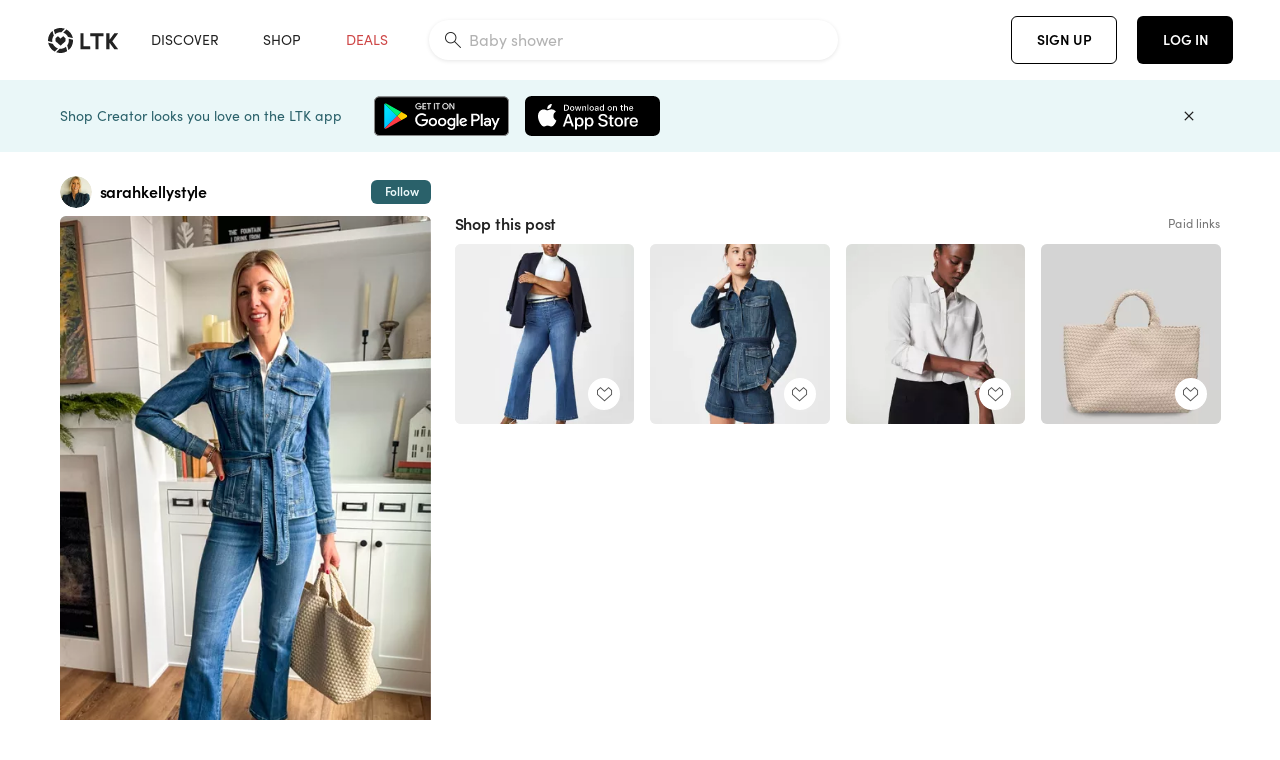

--- FILE ---
content_type: text/html; charset=utf-8
request_url: https://www.shopltk.com/explore/sarahkellystyle/posts/272c6640-cfa8-11ee-be26-0242ac11002c
body_size: 99406
content:
<!doctype html>
<html data-n-head-ssr lang="en" data-n-head="%7B%22lang%22:%7B%22ssr%22:%22en%22%7D%7D">
  <head >
    <meta data-n-head="ssr" data-hid="charset" charset="utf-8"><meta data-n-head="ssr" name="viewport" content="width=device-width, initial-scale=1"><meta data-n-head="ssr" name="referrer" content="always"><meta data-n-head="ssr" name="color-scheme" content="light"><meta data-n-head="ssr" name="application-name" content="LTK"><meta data-n-head="ssr" name="msapplication-TileColor" content="#FFFFFF"><meta data-n-head="ssr" name="msapplication-TileImage" content="/favicon-144.png?v=4"><meta data-n-head="ssr" data-hid="mobile-web-app-capable" name="mobile-web-app-capable" content="yes"><meta data-n-head="ssr" data-hid="apple-mobile-web-app-capable" name="apple-mobile-web-app-capable" content="yes"><meta data-n-head="ssr" data-hid="apple-mobile-web-app-status-bar-style" name="apple-mobile-web-app-status-bar-style" content="default"><meta data-n-head="ssr" data-hid="apple-mobile-web-app-title" name="apple-mobile-web-app-title" content="LTK"><meta data-n-head="ssr" data-hid="theme-color" name="theme-color" content="#FFFFFF"><meta data-n-head="ssr" data-hid="og:type" name="og:type" property="og:type" content="website"><meta data-n-head="ssr" data-hid="og:site_name" name="og:site_name" property="og:site_name" content="LTK"><meta data-n-head="ssr" data-hid="twitter:site" name="twitter:site" property="twitter:site" content="@liketoknow.it"><meta data-n-head="ssr" data-hid="twitter:creator" name="twitter:creator" property="twitter:creator" content="@liketoknow.it"><meta data-n-head="ssr" data-hid="og:title" property="og:title" content="sarahkellystyle on LTK"><meta data-n-head="ssr" data-hid="description" name="description" content="Shop the latest from sarahkellystyle on LTK, the easiest way to shop everything from your favorite creators."><meta data-n-head="ssr" data-hid="og:description" property="og:description" content="Shop the latest from sarahkellystyle on LTK, the easiest way to shop everything from your favorite creators."><meta data-n-head="ssr" data-hid="og:url" property="og:url" content="https://www.shopltk.com/explore/sarahkellystyle/posts/272c6640-cfa8-11ee-be26-0242ac11002c"><meta data-n-head="ssr" data-hid="al:ios:url" property="al:ios:url" content="com.rewardstyle.ltk://explore/sarahkellystyle/posts/272c6640-cfa8-11ee-be26-0242ac11002c"><meta data-n-head="ssr" data-hid="al:ios:app_name" property="al:ios:app_name" content="LTK"><meta data-n-head="ssr" data-hid="al:ios:app_store_id" property="al:ios:app_store_id" content="1154027990"><meta data-n-head="ssr" data-hid="al:android:url" property="al:android:url" content="com.rewardstyle.liketoknowit://explore/sarahkellystyle/posts/272c6640-cfa8-11ee-be26-0242ac11002c"><meta data-n-head="ssr" data-hid="al:android:app_name" property="al:android:app_name" content="LTK"><meta data-n-head="ssr" data-hid="al:android:package" property="al:android:package" content="com.rewardstyle.liketoknowit"><meta data-n-head="ssr" data-hid="branch:deeplink:$deeplink_path" property="branch:deeplink:$deeplink_path" content="/explore/sarahkellystyle/posts/272c6640-cfa8-11ee-be26-0242ac11002c"><meta data-n-head="ssr" data-hid="branch:deeplink:app_url" property="branch:deeplink:app_url" content="explore/sarahkellystyle/posts/272c6640-cfa8-11ee-be26-0242ac11002c"><meta data-n-head="ssr" data-hid="branch:deeplink:title" property="branch:deeplink:title" content="Get my full shop experience"><meta data-n-head="ssr" data-hid="branch:deeplink:subtitle" property="branch:deeplink:subtitle" content="Download the LTK app now to shop all of my favorite finds in one place."><meta data-n-head="ssr" data-hid="branch:deeplink:button" property="branch:deeplink:button" content="Get the free LTK app"><meta data-n-head="ssr" data-hid="branch:deeplink:getButton" property="branch:deeplink:getButton" content="GET"><meta data-n-head="ssr" data-hid="branch:deeplink:openButton" property="branch:deeplink:openButton" content="OPEN"><meta data-n-head="ssr" data-hid="branch:deeplink:page" property="branch:deeplink:page" content="post_page"><meta data-n-head="ssr" data-hid="branch:deeplink:continue" property="branch:deeplink:continue" content="Continue on web"><meta data-n-head="ssr" data-hid="branch:deeplink:title_treatment" property="branch:deeplink:title_treatment" content="Get my full LTK experience"><meta data-n-head="ssr" data-hid="branch:deeplink:subtitle_treatment" property="branch:deeplink:subtitle_treatment" content="Download the LTK app to shop my favorites and get notified when I post fresh content."><meta data-n-head="ssr" data-hid="branch:deeplink:button_treatment" property="branch:deeplink:button_treatment" content="Get the LTK app"><meta data-n-head="ssr" data-hid="branch:deeplink:avatarUrl" property="branch:deeplink:avatarUrl" content="https://avatar-cdn.liketoknow.it/df210dbe-9ab1-11e8-9fed-0242ac110002.e15d724a-465e-4e1f-a5c0-9ccbb8366504"><meta data-n-head="ssr" data-hid="og:image" property="og:image" content="https://product-images-cdn.liketoknow.it/RIPS_dGOnBhr1dsBgpvCpBpmTyE2f_ShWjTQEG7NCSWmyG2r6pmRleKojjr5TEaGlG5sZsmiwOW4DMubGoDRcQyP1Jv.B_AUy8lf7pG5ukMfPW6N_4msOs98so24IwTZVz.JppGiX7Yb7eqGlMZS6Aqb6DxaJIn7p._mAc09MzEVDbSm9IefVEj8erg-"><meta data-n-head="ssr" data-hid="og:image:secure_url" property="og:image:secure_url" content="https://product-images-cdn.liketoknow.it/RIPS_dGOnBhr1dsBgpvCpBpmTyE2f_ShWjTQEG7NCSWmyG2r6pmRleKojjr5TEaGlG5sZsmiwOW4DMubGoDRcQyP1Jv.B_AUy8lf7pG5ukMfPW6N_4msOs98so24IwTZVz.JppGiX7Yb7eqGlMZS6Aqb6DxaJIn7p._mAc09MzEVDbSm9IefVEj8erg-"><meta data-n-head="ssr" data-hid="og:image:width" property="og:image:width" content="1152"><meta data-n-head="ssr" data-hid="og:image:height" property="og:image:height" content="2048"><meta data-n-head="ssr" data-hid="twitter:card" name="twitter:card" content="summary_large_image"><title>sarahkellystyle on LTK</title><link data-n-head="ssr" rel="icon" type="image/png" href="/favicon.png?v=4" sizes="32x32"><link data-n-head="ssr" rel="icon" type="image/png" href="/favicon-128.png?v=4" sizes="128x128"><link data-n-head="ssr" rel="icon" type="image/png" href="/favicon-192.png?v=4" sizes="192x192"><link data-n-head="ssr" rel="shortcut icon" type="image/png" href="/favicon-196.png?v=4" sizes="196x196"><link data-n-head="ssr" rel="apple-touch-icon" href="/favicon-152.png?v=4" sizes="152x152"><link data-n-head="ssr" rel="apple-touch-icon" href="/favicon-180.png?v=4" sizes="180x180"><link data-n-head="ssr" data-hid="apple-touch-startup-image-iphonexsmax" rel="apple-touch-startup-image" href="/static/icons/splash_iphonexsmax_1242x2688.6b17fa.png" media="(device-width: 414px) and (device-height: 896px) and (-webkit-device-pixel-ratio: 3)"><link data-n-head="ssr" data-hid="apple-touch-startup-image-iphonexr" rel="apple-touch-startup-image" href="/static/icons/splash_iphonexr_828x1792.6b17fa.png" media="(device-width: 414px) and (device-height: 896px) and (-webkit-device-pixel-ratio: 2)"><link data-n-head="ssr" data-hid="apple-touch-startup-image-iphonex" rel="apple-touch-startup-image" href="/static/icons/splash_iphonex_1125x2436.6b17fa.png" media="(device-width: 375px) and (device-height: 812px) and (-webkit-device-pixel-ratio: 3)"><link data-n-head="ssr" data-hid="apple-touch-startup-image-iphoneplus" rel="apple-touch-startup-image" href="/static/icons/splash_iphoneplus_1242x2208.6b17fa.png" media="(device-width: 414px) and (device-height: 736px) and (-webkit-device-pixel-ratio: 3)"><link data-n-head="ssr" data-hid="apple-touch-startup-image-iphone6" rel="apple-touch-startup-image" href="/static/icons/splash_iphone6_750x1334.6b17fa.png" media="(device-width: 375px) and (device-height: 667px) and (-webkit-device-pixel-ratio: 2)"><link data-n-head="ssr" data-hid="apple-touch-startup-image-iphone5" rel="apple-touch-startup-image" href="/static/icons/splash_iphone5_640x1136.6b17fa.png" media="(device-width: 320px) and (device-height: 568px) and (-webkit-device-pixel-ratio: 2)"><link data-n-head="ssr" data-hid="shortcut-icon" rel="shortcut icon" href="/static/icons/icon_64x64.6b17fa.png"><link data-n-head="ssr" data-hid="apple-touch-icon" rel="apple-touch-icon" href="/static/icons/icon_512x512.6b17fa.png" sizes="512x512"><link data-n-head="ssr" media="(device-width: 320px) and (device-height: 568px) and (-webkit-device-pixel-ratio: 2)" rel="apple-touch-startup-image" data-hid="apple-touch-startup-image-iphonese"><link data-n-head="ssr" media="(device-width: 768px) and (device-height: 1024px) and (-webkit-device-pixel-ratio: 2)" rel="apple-touch-startup-image" data-hid="apple-touch-startup-image-ipad"><link data-n-head="ssr" media="(device-width: 834px) and (device-height: 1112px) and (-webkit-device-pixel-ratio: 2)" rel="apple-touch-startup-image" data-hid="apple-touch-startup-image-ipadpro1"><link data-n-head="ssr" media="(device-width: 834px) and (device-height: 1194px) and (-webkit-device-pixel-ratio: 2)" rel="apple-touch-startup-image" data-hid="apple-touch-startup-image-ipadpro2"><link data-n-head="ssr" media="(device-width: 1024px) and (device-height: 1366px) and (-webkit-device-pixel-ratio: 2)" rel="apple-touch-startup-image" data-hid="apple-touch-startup-image-ipadpro3"><link data-n-head="ssr" rel="manifest" href="/static/manifest.2afe73c5.json" data-hid="manifest"><link data-n-head="ssr" rel="canonical" href="https://www.shopltk.com/explore/sarahkellystyle/posts/272c6640-cfa8-11ee-be26-0242ac11002c"><link data-n-head="ssr" vmid="preload" rel="preload" as="image" imagesrcset="https://product-images-cdn.liketoknow.it/RIPS_dGOnBhr1dsBgpvCpBpmTyE2f_ShWjTQEG7NCSWmyG2r6pmRleKojjr5TEaGlG5sZsmiwOW4DMubGoDRcQyP1Jv.B_AUy8lf7pG5ukMfPW6N_4msOs98so24IwTZVz.JppGiX7Yb7eqGlMZS6Aqb6DxaJIn7p._mAc09MzEVDbSm9IefVEj8erg-?v=0&amp;auto=format&amp;fm=webp&amp;w=450&amp;q=80&amp;dpr=1 1x, https://product-images-cdn.liketoknow.it/RIPS_dGOnBhr1dsBgpvCpBpmTyE2f_ShWjTQEG7NCSWmyG2r6pmRleKojjr5TEaGlG5sZsmiwOW4DMubGoDRcQyP1Jv.B_AUy8lf7pG5ukMfPW6N_4msOs98so24IwTZVz.JppGiX7Yb7eqGlMZS6Aqb6DxaJIn7p._mAc09MzEVDbSm9IefVEj8erg-?v=0&amp;auto=format&amp;fm=webp&amp;w=450&amp;q=80&amp;dpr=2 2x, https://product-images-cdn.liketoknow.it/RIPS_dGOnBhr1dsBgpvCpBpmTyE2f_ShWjTQEG7NCSWmyG2r6pmRleKojjr5TEaGlG5sZsmiwOW4DMubGoDRcQyP1Jv.B_AUy8lf7pG5ukMfPW6N_4msOs98so24IwTZVz.JppGiX7Yb7eqGlMZS6Aqb6DxaJIn7p._mAc09MzEVDbSm9IefVEj8erg-?v=0&amp;auto=format&amp;fm=webp&amp;w=450&amp;q=80&amp;dpr=3 3x"><style data-n-head="vuetify" type="text/css" id="vuetify-theme-stylesheet" nonce="undefined">:root {
  --v-anchor-base: #0469E0;
  --v-primary-base: #000000;
  --v-secondary-base: #5f797d;
  --v-accent-base: #b4d6db;
  --v-error-base: #fe636d;
  --v-info-base: #2196f3;
  --v-success-base: #51ca98;
  --v-warning-base: #ffb300;
  --v-ltk-black-base: #000000;
  --v-ltk-white-base: #ffffff;
  --v-grey-80-base: #222222;
  --v-grey-70-base: #525252;
  --v-grey-50-base: #757575;
  --v-disabled-grey-base: #9e9e9e;
  --v-grey-30-base: #cccccc;
  --v-grey-20-base: #ebebeb;
  --v-grey-10-base: #f0f0f0;
  --v-grey-5-base: #fafafa;
  --v-success-50-base: #1b8659;
  --v-success-40-base: #51ca98;
  --v-success-20-base: #91e3c1;
  --v-success-10-base: #def3ea;
  --v-success-90-base: #0f4b32;
  --v-warning-40-base: #ffb300;
  --v-warning-20-base: #fed983;
  --v-warning-10-base: #feeecd;
  --v-warning-90-base: #664800;
  --v-error-50-base: #ce4646;
  --v-error-40-base: #fe636d;
  --v-error-20-base: #ef9086;
  --v-error-10-base: #fde9e8;
  --v-error-90-base: #5d1710;
  --v-link-light-base: #0469e0;
  --v-link-dark-base: #43b9d3;
  --v-secondary-70-base: #2d3c3f;
  --v-secondary-60-base: #2a616a;
  --v-secondary-50-base: #5f797d;
  --v-secondary-30-base: #b4d6db;
  --v-secondary-20-base: #d7f0f0;
  --v-secondary-10-base: #eaf7f8;
  --v-creator-secondary-70-base: #13183d;
  --v-creator-secondary-60-base: #3c576d;
  --v-creator-secondary-50-base: #5d7a79;
  --v-creator-secondary-30-base: #90a9aa;
  --v-creator-secondary-20-base: #b0c6c3;
  --v-creator-secondary-10-base: #d3e1de;
  --v-brand-secondary-70-base: #2c432d;
  --v-brand-secondary-60-base: #527a70;
  --v-brand-secondary-50-base: #577f68;
  --v-brand-secondary-30-base: #96c0a7;
  --v-brand-secondary-20-base: #b6d5bf;
  --v-brand-secondary-10-base: #d9eadc;
  --v-warm-grey-40-base: #cdc5ba;
  --v-warm-grey-30-base: #e6e2dc;
  --v-warm-grey-20-base: #ebe8e3;
  --v-warm-grey-10-base: #f5f4f3;
  --v-warm-grey-5-base: #faf9f8;
  --v-dusty-rose-40-base: #a4999a;
  --v-dusty-rose-30-base: #dbd6d7;
  --v-dusty-rose-20-base: #e5ddde;
  --v-dusty-rose-10-base: #edebeb;
  --v-dusty-rose-5-base: #f8f6f7;
  --v-creamy-tan-40-base: #ebd7c0;
  --v-creamy-tan-30-base: #f0e2d0;
  --v-creamy-tan-20-base: #f7efe6;
  --v-creamy-tan-10-base: #fbf7f2;
  --v-creamy-tan-5-base: #fdfcfa;
}

.v-application a { color: var(--v-anchor-base); }
.v-application .primary {
  background-color: var(--v-primary-base) !important;
  border-color: var(--v-primary-base) !important;
}
.v-application .primary--text {
  color: var(--v-primary-base) !important;
  caret-color: var(--v-primary-base) !important;
}
.v-application .secondary {
  background-color: var(--v-secondary-base) !important;
  border-color: var(--v-secondary-base) !important;
}
.v-application .secondary--text {
  color: var(--v-secondary-base) !important;
  caret-color: var(--v-secondary-base) !important;
}
.v-application .accent {
  background-color: var(--v-accent-base) !important;
  border-color: var(--v-accent-base) !important;
}
.v-application .accent--text {
  color: var(--v-accent-base) !important;
  caret-color: var(--v-accent-base) !important;
}
.v-application .error {
  background-color: var(--v-error-base) !important;
  border-color: var(--v-error-base) !important;
}
.v-application .error--text {
  color: var(--v-error-base) !important;
  caret-color: var(--v-error-base) !important;
}
.v-application .info {
  background-color: var(--v-info-base) !important;
  border-color: var(--v-info-base) !important;
}
.v-application .info--text {
  color: var(--v-info-base) !important;
  caret-color: var(--v-info-base) !important;
}
.v-application .success {
  background-color: var(--v-success-base) !important;
  border-color: var(--v-success-base) !important;
}
.v-application .success--text {
  color: var(--v-success-base) !important;
  caret-color: var(--v-success-base) !important;
}
.v-application .warning {
  background-color: var(--v-warning-base) !important;
  border-color: var(--v-warning-base) !important;
}
.v-application .warning--text {
  color: var(--v-warning-base) !important;
  caret-color: var(--v-warning-base) !important;
}
.v-application .ltk-black {
  background-color: var(--v-ltk-black-base) !important;
  border-color: var(--v-ltk-black-base) !important;
}
.v-application .ltk-black--text {
  color: var(--v-ltk-black-base) !important;
  caret-color: var(--v-ltk-black-base) !important;
}
.v-application .ltk-white {
  background-color: var(--v-ltk-white-base) !important;
  border-color: var(--v-ltk-white-base) !important;
}
.v-application .ltk-white--text {
  color: var(--v-ltk-white-base) !important;
  caret-color: var(--v-ltk-white-base) !important;
}
.v-application .grey-80 {
  background-color: var(--v-grey-80-base) !important;
  border-color: var(--v-grey-80-base) !important;
}
.v-application .grey-80--text {
  color: var(--v-grey-80-base) !important;
  caret-color: var(--v-grey-80-base) !important;
}
.v-application .grey-70 {
  background-color: var(--v-grey-70-base) !important;
  border-color: var(--v-grey-70-base) !important;
}
.v-application .grey-70--text {
  color: var(--v-grey-70-base) !important;
  caret-color: var(--v-grey-70-base) !important;
}
.v-application .grey-50 {
  background-color: var(--v-grey-50-base) !important;
  border-color: var(--v-grey-50-base) !important;
}
.v-application .grey-50--text {
  color: var(--v-grey-50-base) !important;
  caret-color: var(--v-grey-50-base) !important;
}
.v-application .disabled-grey {
  background-color: var(--v-disabled-grey-base) !important;
  border-color: var(--v-disabled-grey-base) !important;
}
.v-application .disabled-grey--text {
  color: var(--v-disabled-grey-base) !important;
  caret-color: var(--v-disabled-grey-base) !important;
}
.v-application .grey-30 {
  background-color: var(--v-grey-30-base) !important;
  border-color: var(--v-grey-30-base) !important;
}
.v-application .grey-30--text {
  color: var(--v-grey-30-base) !important;
  caret-color: var(--v-grey-30-base) !important;
}
.v-application .grey-20 {
  background-color: var(--v-grey-20-base) !important;
  border-color: var(--v-grey-20-base) !important;
}
.v-application .grey-20--text {
  color: var(--v-grey-20-base) !important;
  caret-color: var(--v-grey-20-base) !important;
}
.v-application .grey-10 {
  background-color: var(--v-grey-10-base) !important;
  border-color: var(--v-grey-10-base) !important;
}
.v-application .grey-10--text {
  color: var(--v-grey-10-base) !important;
  caret-color: var(--v-grey-10-base) !important;
}
.v-application .grey-5 {
  background-color: var(--v-grey-5-base) !important;
  border-color: var(--v-grey-5-base) !important;
}
.v-application .grey-5--text {
  color: var(--v-grey-5-base) !important;
  caret-color: var(--v-grey-5-base) !important;
}
.v-application .success-50 {
  background-color: var(--v-success-50-base) !important;
  border-color: var(--v-success-50-base) !important;
}
.v-application .success-50--text {
  color: var(--v-success-50-base) !important;
  caret-color: var(--v-success-50-base) !important;
}
.v-application .success-40 {
  background-color: var(--v-success-40-base) !important;
  border-color: var(--v-success-40-base) !important;
}
.v-application .success-40--text {
  color: var(--v-success-40-base) !important;
  caret-color: var(--v-success-40-base) !important;
}
.v-application .success-20 {
  background-color: var(--v-success-20-base) !important;
  border-color: var(--v-success-20-base) !important;
}
.v-application .success-20--text {
  color: var(--v-success-20-base) !important;
  caret-color: var(--v-success-20-base) !important;
}
.v-application .success-10 {
  background-color: var(--v-success-10-base) !important;
  border-color: var(--v-success-10-base) !important;
}
.v-application .success-10--text {
  color: var(--v-success-10-base) !important;
  caret-color: var(--v-success-10-base) !important;
}
.v-application .success-90 {
  background-color: var(--v-success-90-base) !important;
  border-color: var(--v-success-90-base) !important;
}
.v-application .success-90--text {
  color: var(--v-success-90-base) !important;
  caret-color: var(--v-success-90-base) !important;
}
.v-application .warning-40 {
  background-color: var(--v-warning-40-base) !important;
  border-color: var(--v-warning-40-base) !important;
}
.v-application .warning-40--text {
  color: var(--v-warning-40-base) !important;
  caret-color: var(--v-warning-40-base) !important;
}
.v-application .warning-20 {
  background-color: var(--v-warning-20-base) !important;
  border-color: var(--v-warning-20-base) !important;
}
.v-application .warning-20--text {
  color: var(--v-warning-20-base) !important;
  caret-color: var(--v-warning-20-base) !important;
}
.v-application .warning-10 {
  background-color: var(--v-warning-10-base) !important;
  border-color: var(--v-warning-10-base) !important;
}
.v-application .warning-10--text {
  color: var(--v-warning-10-base) !important;
  caret-color: var(--v-warning-10-base) !important;
}
.v-application .warning-90 {
  background-color: var(--v-warning-90-base) !important;
  border-color: var(--v-warning-90-base) !important;
}
.v-application .warning-90--text {
  color: var(--v-warning-90-base) !important;
  caret-color: var(--v-warning-90-base) !important;
}
.v-application .error-50 {
  background-color: var(--v-error-50-base) !important;
  border-color: var(--v-error-50-base) !important;
}
.v-application .error-50--text {
  color: var(--v-error-50-base) !important;
  caret-color: var(--v-error-50-base) !important;
}
.v-application .error-40 {
  background-color: var(--v-error-40-base) !important;
  border-color: var(--v-error-40-base) !important;
}
.v-application .error-40--text {
  color: var(--v-error-40-base) !important;
  caret-color: var(--v-error-40-base) !important;
}
.v-application .error-20 {
  background-color: var(--v-error-20-base) !important;
  border-color: var(--v-error-20-base) !important;
}
.v-application .error-20--text {
  color: var(--v-error-20-base) !important;
  caret-color: var(--v-error-20-base) !important;
}
.v-application .error-10 {
  background-color: var(--v-error-10-base) !important;
  border-color: var(--v-error-10-base) !important;
}
.v-application .error-10--text {
  color: var(--v-error-10-base) !important;
  caret-color: var(--v-error-10-base) !important;
}
.v-application .error-90 {
  background-color: var(--v-error-90-base) !important;
  border-color: var(--v-error-90-base) !important;
}
.v-application .error-90--text {
  color: var(--v-error-90-base) !important;
  caret-color: var(--v-error-90-base) !important;
}
.v-application .link-light {
  background-color: var(--v-link-light-base) !important;
  border-color: var(--v-link-light-base) !important;
}
.v-application .link-light--text {
  color: var(--v-link-light-base) !important;
  caret-color: var(--v-link-light-base) !important;
}
.v-application .link-dark {
  background-color: var(--v-link-dark-base) !important;
  border-color: var(--v-link-dark-base) !important;
}
.v-application .link-dark--text {
  color: var(--v-link-dark-base) !important;
  caret-color: var(--v-link-dark-base) !important;
}
.v-application .secondary-70 {
  background-color: var(--v-secondary-70-base) !important;
  border-color: var(--v-secondary-70-base) !important;
}
.v-application .secondary-70--text {
  color: var(--v-secondary-70-base) !important;
  caret-color: var(--v-secondary-70-base) !important;
}
.v-application .secondary-60 {
  background-color: var(--v-secondary-60-base) !important;
  border-color: var(--v-secondary-60-base) !important;
}
.v-application .secondary-60--text {
  color: var(--v-secondary-60-base) !important;
  caret-color: var(--v-secondary-60-base) !important;
}
.v-application .secondary-50 {
  background-color: var(--v-secondary-50-base) !important;
  border-color: var(--v-secondary-50-base) !important;
}
.v-application .secondary-50--text {
  color: var(--v-secondary-50-base) !important;
  caret-color: var(--v-secondary-50-base) !important;
}
.v-application .secondary-30 {
  background-color: var(--v-secondary-30-base) !important;
  border-color: var(--v-secondary-30-base) !important;
}
.v-application .secondary-30--text {
  color: var(--v-secondary-30-base) !important;
  caret-color: var(--v-secondary-30-base) !important;
}
.v-application .secondary-20 {
  background-color: var(--v-secondary-20-base) !important;
  border-color: var(--v-secondary-20-base) !important;
}
.v-application .secondary-20--text {
  color: var(--v-secondary-20-base) !important;
  caret-color: var(--v-secondary-20-base) !important;
}
.v-application .secondary-10 {
  background-color: var(--v-secondary-10-base) !important;
  border-color: var(--v-secondary-10-base) !important;
}
.v-application .secondary-10--text {
  color: var(--v-secondary-10-base) !important;
  caret-color: var(--v-secondary-10-base) !important;
}
.v-application .creator-secondary-70 {
  background-color: var(--v-creator-secondary-70-base) !important;
  border-color: var(--v-creator-secondary-70-base) !important;
}
.v-application .creator-secondary-70--text {
  color: var(--v-creator-secondary-70-base) !important;
  caret-color: var(--v-creator-secondary-70-base) !important;
}
.v-application .creator-secondary-60 {
  background-color: var(--v-creator-secondary-60-base) !important;
  border-color: var(--v-creator-secondary-60-base) !important;
}
.v-application .creator-secondary-60--text {
  color: var(--v-creator-secondary-60-base) !important;
  caret-color: var(--v-creator-secondary-60-base) !important;
}
.v-application .creator-secondary-50 {
  background-color: var(--v-creator-secondary-50-base) !important;
  border-color: var(--v-creator-secondary-50-base) !important;
}
.v-application .creator-secondary-50--text {
  color: var(--v-creator-secondary-50-base) !important;
  caret-color: var(--v-creator-secondary-50-base) !important;
}
.v-application .creator-secondary-30 {
  background-color: var(--v-creator-secondary-30-base) !important;
  border-color: var(--v-creator-secondary-30-base) !important;
}
.v-application .creator-secondary-30--text {
  color: var(--v-creator-secondary-30-base) !important;
  caret-color: var(--v-creator-secondary-30-base) !important;
}
.v-application .creator-secondary-20 {
  background-color: var(--v-creator-secondary-20-base) !important;
  border-color: var(--v-creator-secondary-20-base) !important;
}
.v-application .creator-secondary-20--text {
  color: var(--v-creator-secondary-20-base) !important;
  caret-color: var(--v-creator-secondary-20-base) !important;
}
.v-application .creator-secondary-10 {
  background-color: var(--v-creator-secondary-10-base) !important;
  border-color: var(--v-creator-secondary-10-base) !important;
}
.v-application .creator-secondary-10--text {
  color: var(--v-creator-secondary-10-base) !important;
  caret-color: var(--v-creator-secondary-10-base) !important;
}
.v-application .brand-secondary-70 {
  background-color: var(--v-brand-secondary-70-base) !important;
  border-color: var(--v-brand-secondary-70-base) !important;
}
.v-application .brand-secondary-70--text {
  color: var(--v-brand-secondary-70-base) !important;
  caret-color: var(--v-brand-secondary-70-base) !important;
}
.v-application .brand-secondary-60 {
  background-color: var(--v-brand-secondary-60-base) !important;
  border-color: var(--v-brand-secondary-60-base) !important;
}
.v-application .brand-secondary-60--text {
  color: var(--v-brand-secondary-60-base) !important;
  caret-color: var(--v-brand-secondary-60-base) !important;
}
.v-application .brand-secondary-50 {
  background-color: var(--v-brand-secondary-50-base) !important;
  border-color: var(--v-brand-secondary-50-base) !important;
}
.v-application .brand-secondary-50--text {
  color: var(--v-brand-secondary-50-base) !important;
  caret-color: var(--v-brand-secondary-50-base) !important;
}
.v-application .brand-secondary-30 {
  background-color: var(--v-brand-secondary-30-base) !important;
  border-color: var(--v-brand-secondary-30-base) !important;
}
.v-application .brand-secondary-30--text {
  color: var(--v-brand-secondary-30-base) !important;
  caret-color: var(--v-brand-secondary-30-base) !important;
}
.v-application .brand-secondary-20 {
  background-color: var(--v-brand-secondary-20-base) !important;
  border-color: var(--v-brand-secondary-20-base) !important;
}
.v-application .brand-secondary-20--text {
  color: var(--v-brand-secondary-20-base) !important;
  caret-color: var(--v-brand-secondary-20-base) !important;
}
.v-application .brand-secondary-10 {
  background-color: var(--v-brand-secondary-10-base) !important;
  border-color: var(--v-brand-secondary-10-base) !important;
}
.v-application .brand-secondary-10--text {
  color: var(--v-brand-secondary-10-base) !important;
  caret-color: var(--v-brand-secondary-10-base) !important;
}
.v-application .warm-grey-40 {
  background-color: var(--v-warm-grey-40-base) !important;
  border-color: var(--v-warm-grey-40-base) !important;
}
.v-application .warm-grey-40--text {
  color: var(--v-warm-grey-40-base) !important;
  caret-color: var(--v-warm-grey-40-base) !important;
}
.v-application .warm-grey-30 {
  background-color: var(--v-warm-grey-30-base) !important;
  border-color: var(--v-warm-grey-30-base) !important;
}
.v-application .warm-grey-30--text {
  color: var(--v-warm-grey-30-base) !important;
  caret-color: var(--v-warm-grey-30-base) !important;
}
.v-application .warm-grey-20 {
  background-color: var(--v-warm-grey-20-base) !important;
  border-color: var(--v-warm-grey-20-base) !important;
}
.v-application .warm-grey-20--text {
  color: var(--v-warm-grey-20-base) !important;
  caret-color: var(--v-warm-grey-20-base) !important;
}
.v-application .warm-grey-10 {
  background-color: var(--v-warm-grey-10-base) !important;
  border-color: var(--v-warm-grey-10-base) !important;
}
.v-application .warm-grey-10--text {
  color: var(--v-warm-grey-10-base) !important;
  caret-color: var(--v-warm-grey-10-base) !important;
}
.v-application .warm-grey-5 {
  background-color: var(--v-warm-grey-5-base) !important;
  border-color: var(--v-warm-grey-5-base) !important;
}
.v-application .warm-grey-5--text {
  color: var(--v-warm-grey-5-base) !important;
  caret-color: var(--v-warm-grey-5-base) !important;
}
.v-application .dusty-rose-40 {
  background-color: var(--v-dusty-rose-40-base) !important;
  border-color: var(--v-dusty-rose-40-base) !important;
}
.v-application .dusty-rose-40--text {
  color: var(--v-dusty-rose-40-base) !important;
  caret-color: var(--v-dusty-rose-40-base) !important;
}
.v-application .dusty-rose-30 {
  background-color: var(--v-dusty-rose-30-base) !important;
  border-color: var(--v-dusty-rose-30-base) !important;
}
.v-application .dusty-rose-30--text {
  color: var(--v-dusty-rose-30-base) !important;
  caret-color: var(--v-dusty-rose-30-base) !important;
}
.v-application .dusty-rose-20 {
  background-color: var(--v-dusty-rose-20-base) !important;
  border-color: var(--v-dusty-rose-20-base) !important;
}
.v-application .dusty-rose-20--text {
  color: var(--v-dusty-rose-20-base) !important;
  caret-color: var(--v-dusty-rose-20-base) !important;
}
.v-application .dusty-rose-10 {
  background-color: var(--v-dusty-rose-10-base) !important;
  border-color: var(--v-dusty-rose-10-base) !important;
}
.v-application .dusty-rose-10--text {
  color: var(--v-dusty-rose-10-base) !important;
  caret-color: var(--v-dusty-rose-10-base) !important;
}
.v-application .dusty-rose-5 {
  background-color: var(--v-dusty-rose-5-base) !important;
  border-color: var(--v-dusty-rose-5-base) !important;
}
.v-application .dusty-rose-5--text {
  color: var(--v-dusty-rose-5-base) !important;
  caret-color: var(--v-dusty-rose-5-base) !important;
}
.v-application .creamy-tan-40 {
  background-color: var(--v-creamy-tan-40-base) !important;
  border-color: var(--v-creamy-tan-40-base) !important;
}
.v-application .creamy-tan-40--text {
  color: var(--v-creamy-tan-40-base) !important;
  caret-color: var(--v-creamy-tan-40-base) !important;
}
.v-application .creamy-tan-30 {
  background-color: var(--v-creamy-tan-30-base) !important;
  border-color: var(--v-creamy-tan-30-base) !important;
}
.v-application .creamy-tan-30--text {
  color: var(--v-creamy-tan-30-base) !important;
  caret-color: var(--v-creamy-tan-30-base) !important;
}
.v-application .creamy-tan-20 {
  background-color: var(--v-creamy-tan-20-base) !important;
  border-color: var(--v-creamy-tan-20-base) !important;
}
.v-application .creamy-tan-20--text {
  color: var(--v-creamy-tan-20-base) !important;
  caret-color: var(--v-creamy-tan-20-base) !important;
}
.v-application .creamy-tan-10 {
  background-color: var(--v-creamy-tan-10-base) !important;
  border-color: var(--v-creamy-tan-10-base) !important;
}
.v-application .creamy-tan-10--text {
  color: var(--v-creamy-tan-10-base) !important;
  caret-color: var(--v-creamy-tan-10-base) !important;
}
.v-application .creamy-tan-5 {
  background-color: var(--v-creamy-tan-5-base) !important;
  border-color: var(--v-creamy-tan-5-base) !important;
}
.v-application .creamy-tan-5--text {
  color: var(--v-creamy-tan-5-base) !important;
  caret-color: var(--v-creamy-tan-5-base) !important;
}</style><script data-n-head="ssr" data-hid="gtm-script">window['dataLayer']=[];if(!window._gtm_init){window._gtm_init=1;(function(w,n,d,m,e,p){w[d]=(w[d]==1||n[d]=='yes'||n[d]==1||n[m]==1||(w[e]&&w[e][p]&&w[e][p]()))?1:0})(window,navigator,'doNotTrack','msDoNotTrack','external','msTrackingProtectionEnabled');(function(w,d,s,l,x,y){w[x]={};w._gtm_inject=function(i){if(w.doNotTrack||w[x][i])return;w[x][i]=1;w[l]=w[l]||[];w[l].push({'gtm.start':new Date().getTime(),event:'gtm.js'});var f=d.getElementsByTagName(s)[0],j=d.createElement(s);j.async=true;j.src='https://www.googletagmanager.com/gtm.js?id='+i;f.parentNode.insertBefore(j,f);}})(window,document,'script','dataLayer','_gtm_ids','_gtm_inject')};["GTM-TFZXHKL&"].forEach(function(i){window._gtm_inject(i)})</script><script data-n-head="ssr" type="application/ld+json">{"@context":"http://schema.org/","@type":"BlogPosting","sharedContent":{"@type":"CreativeWork","thumbnailUrl":"https://product-images-cdn.liketoknow.it/RIPS_dGOnBhr1dsBgpvCpBpmTyE2f_ShWjTQEG7NCSWmyG2r6pmRleKojjr5TEaGlG5sZsmiwOW4DMubGoDRcQyP1Jv.B_AUy8lf7pG5ukMfPW6N_4msOs98so24IwTZVz.JppGiX7Yb7eqGlMZS6Aqb6DxaJIn7p._mAc09MzEVDbSm9IefVEj8erg-","text":"Invest In Your Basics\n\nUse my code:\nSARAHKELLYXSPANX for 10% off your order \n\n#LTKover40 #LTKworkwear #LTKstyletip"},"articleBody":"Invest In Your Basics\n\nUse my code:\nSARAHKELLYXSPANX for 10% off your order \n\n#LTKover40 #LTKworkwear #LTKstyletip","creator":{"@type":"Organization","description":"Modern, flattering, no-fuss style for women 40+ navigating midlife with grace, good jeans &amp;amp; real fit refs | 5’10” | size S/M | 6 @sarahkellystyle IG","logo":"https://avatar-cdn.liketoknow.it/df210dbe-9ab1-11e8-9fed-0242ac110002.e15d724a-465e-4e1f-a5c0-9ccbb8366504","name":"sarahkellystyle | LTK","url":"https://www.shopltk.com/explore/sarahkellystyle"},"datePublished":"2024-02-20T14:01:19+00:00","headline":"Kick Flare Jeans, Vintage Indigo Curated on LTK","image":"https://product-images-cdn.liketoknow.it/RIPS_dGOnBhr1dsBgpvCpBpmTyE2f_ShWjTQEG7NCSWmyG2r6pmRleKojjr5TEaGlG5sZsmiwOW4DMubGoDRcQyP1Jv.B_AUy8lf7pG5ukMfPW6N_4msOs98so24IwTZVz.JppGiX7Yb7eqGlMZS6Aqb6DxaJIn7p._mAc09MzEVDbSm9IefVEj8erg-","url":"https://www.shopltk.com/explore/sarahkellystyle/posts/272c6640-cfa8-11ee-be26-0242ac11002c"}</script><link rel="preload" href="/static/a761018.js" as="script"><link rel="preload" href="/static/7755ee8.js" as="script"><link rel="preload" href="/static/css/715a7ad.css" as="style"><link rel="preload" href="/static/2680517.js" as="script"><link rel="preload" href="/static/css/9473e77.css" as="style"><link rel="preload" href="/static/7e01cf6.js" as="script"><link rel="preload" href="/static/css/3384c50.css" as="style"><link rel="preload" href="/static/bbd1506.js" as="script"><link rel="preload" href="/static/css/799f007.css" as="style"><link rel="preload" href="/static/788bd4d.js" as="script"><link rel="preload" href="/static/css/046a22e.css" as="style"><link rel="preload" href="/static/09ade6c.js" as="script"><link rel="preload" href="/static/css/ee5d34a.css" as="style"><link rel="preload" href="/static/268360a.js" as="script"><link rel="preload" href="/static/css/beb8def.css" as="style"><link rel="preload" href="/static/48f28cb.js" as="script"><link rel="stylesheet" href="/static/css/715a7ad.css"><link rel="stylesheet" href="/static/css/9473e77.css"><link rel="stylesheet" href="/static/css/3384c50.css"><link rel="stylesheet" href="/static/css/799f007.css"><link rel="stylesheet" href="/static/css/046a22e.css"><link rel="stylesheet" href="/static/css/ee5d34a.css"><link rel="stylesheet" href="/static/css/beb8def.css">
  </head>
  <body >
    <noscript data-n-head="ssr" data-hid="gtm-noscript" data-pbody="true"><iframe src="https://www.googletagmanager.com/ns.html?id=GTM-TFZXHKL&&" height="0" width="0" style="display:none;visibility:hidden" title="gtm"></iframe></noscript><div data-server-rendered="true" id="__nuxt"><!----><div id="__layout"><div data-app="true" data-fetch-key="DefaultLayout:0" id="app" class="v-application v-application--is-ltr theme--light"><div class="v-application--wrap"><header class="ltk-header site-header v-sheet theme--light elevation-0 v-toolbar v-app-bar v-app-bar--fixed" style="height:80px;margin-top:0px;transform:translateY(0px);left:0px;right:0px;" data-v-1082540e data-v-9dfe58f0><div class="v-toolbar__content" style="height:80px;"><div class="container flex-nowrap pa-0 branch-journeys-top white fill-height" data-v-1082540e><div class="v-toolbar__items" data-v-1082540e><a href="/" class="ltk-logo d-flex align-self-center pr-md-3 pr-xl-5 pl-3 pl-md-0" data-v-290a3398 data-v-1082540e><svg height="25px" width="70px" viewBox="0 0 70 25" fill="none" xmlns="http://www.w3.org/2000/svg" xmlns:xlink="http://www.w3.org/1999/xlink" data-v-290a3398><title data-v-290a3398>LTK</title> <path fill-rule="evenodd" clip-rule="evenodd" d="M18.0692 18.9455C18.0568 18.8992 18.0217 18.8624 17.9759 18.8478C17.9302 18.8332 17.8801 18.8429 17.8431 18.8734C16.1555 20.2595 13.9917 20.9333 11.8132 20.751C11.7715 20.7471 11.7303 20.7621 11.7011 20.792L8.40645 24.0878C8.37213 24.1221 8.35794 24.1716 8.3689 24.2188C8.37986 24.266 8.41442 24.3042 8.46036 24.3199C9.77623 24.7694 11.1574 24.9991 12.5483 25C14.8553 25.0001 17.1172 24.3634 19.0837 23.1603C19.136 23.1275 19.1608 23.0646 19.1449 23.0051L18.0692 18.9455ZM4.90108 15.8862L0.40818 14.6886C0.361852 14.6762 0.312366 14.6882 0.276985 14.7206C0.241604 14.7529 0.225234 14.801 0.233586 14.8481C0.846198 18.4078 3.43142 21.9022 6.66602 23.544C6.68503 23.5536 6.70597 23.5588 6.72728 23.5593C6.76564 23.5599 6.80261 23.5449 6.82958 23.5177L9.81178 20.5354C9.8461 20.5011 9.86029 20.4516 9.84933 20.4044C9.83837 20.3572 9.80381 20.3189 9.75787 20.3032C7.69643 19.5969 5.87085 17.9343 4.99358 15.965C4.97652 15.926 4.94241 15.8969 4.90108 15.8862ZM24.9488 11.7277L20.8621 10.7238C20.8151 10.7123 20.7655 10.7256 20.7307 10.7591C20.6959 10.7926 20.6808 10.8415 20.6906 10.8888C21.1451 13.1006 20.6152 15.5141 19.2742 17.3471C19.249 17.3812 19.2406 17.4248 19.2515 17.4657L20.4388 21.9462C20.451 21.9928 20.4864 22.03 20.5325 22.0446C20.5464 22.0489 20.5608 22.0513 20.5754 22.0513C20.6083 22.0511 20.6402 22.0394 20.6654 22.0183C23.5931 19.5694 25.2753 15.6754 25.0554 11.856C25.0523 11.7944 25.0089 11.7422 24.9488 11.7277ZM12.5526 10.5747L9.97964 8.26938C9.92634 8.22097 9.84486 8.22097 9.79156 8.26938L7.62414 10.213C7.59422 10.2395 7.57724 10.2776 7.57758 10.3175V13.155C7.57748 13.1948 7.59441 13.2329 7.62414 13.2595L12.4564 17.5921C12.4821 17.6153 12.5155 17.6283 12.5502 17.6283C12.5866 17.6293 12.6222 17.6164 12.6494 17.5921L17.4817 13.2595C17.5112 13.2327 17.528 13.1948 17.5282 13.155V10.3175C17.5284 10.2776 17.5114 10.2396 17.4817 10.213L15.3143 8.26938C15.2607 8.22117 15.1792 8.22117 15.1256 8.26938L12.5526 10.5747ZM4.56108 3.1033C4.54834 3.05708 4.51276 3.02059 4.46679 3.00659C4.42083 2.99259 4.37087 3.00303 4.33441 3.03426C1.47964 5.46118 -0.138883 9.15351 0.00936958 12.9106C0.0118837 12.9722 0.0543641 13.025 0.114126 13.0407L4.18494 14.1253C4.19672 14.1284 4.20887 14.1301 4.22108 14.1302V14.1332C4.26299 14.133 4.30266 14.1143 4.32938 14.0821C4.35611 14.0499 4.36715 14.0075 4.35953 13.9664C3.95337 11.8016 4.48634 9.44496 5.78692 7.66142C5.81268 7.62621 5.8206 7.58107 5.80836 7.53922L4.56108 3.1033ZM24.8091 9.92765C24.1408 6.44918 21.6695 3.14057 18.5139 1.49574C18.4592 1.46696 18.392 1.47738 18.3485 1.5214L15.3933 4.4964C15.3591 4.53017 15.345 4.57921 15.3559 4.62594C15.3663 4.67281 15.4001 4.7111 15.4454 4.72736C17.4021 5.43552 19.1584 7.03514 20.0277 8.90177C20.0457 8.94055 20.0804 8.96909 20.122 8.97937L24.637 10.0877C24.648 10.0907 24.6593 10.0921 24.6707 10.092V10.0945C24.7127 10.0945 24.7525 10.0758 24.7793 10.0435C24.806 10.0113 24.817 9.96879 24.8091 9.92765ZM16.8219 0.808682C16.811 0.7617 16.7768 0.723523 16.7312 0.707541C13.1542 -0.550524 9.10605 -0.113043 5.9027 1.87762C5.84943 1.91046 5.82443 1.97454 5.84144 2.03465L6.97477 6.0673C6.98776 6.11323 7.02332 6.14939 7.06912 6.16323C7.0826 6.16739 7.09665 6.16945 7.11077 6.16936C7.1443 6.16985 7.1769 6.15836 7.20266 6.13696C8.93588 4.69651 11.1793 4.01603 13.4231 4.25017C13.4656 4.25461 13.5077 4.23954 13.5377 4.20923L16.7845 0.939113C16.8186 0.904897 16.8327 0.855665 16.8219 0.808682ZM42.2547 7.92899C42.2547 8.09033 42.4251 8.30501 42.5561 8.30501H47.378V21.0319C47.378 21.1958 47.5052 21.3571 47.6362 21.3571H50.307C50.438 21.3571 50.5691 21.1926 50.5691 21.0319V8.30501H55.3078C55.4369 8.30501 55.6092 8.09033 55.6092 7.92899V5.61951C55.6092 5.45882 55.4388 5.24414 55.3078 5.24414H42.5561C42.427 5.24414 42.2547 5.45882 42.2547 5.61951V7.92899ZM61.4816 11.5779H61.7063L66.2275 5.45228C66.3277 5.29037 66.5103 5.19713 66.7012 5.21027H69.8031C69.8555 5.20477 69.9076 5.22253 69.9455 5.2588C69.9835 5.29507 70.0033 5.34613 69.9997 5.39828C69.9997 5.50562 69.9781 5.55897 69.8923 5.66631L64.2952 13.3058L69.8903 20.8672C69.9768 20.9746 69.9984 21.0286 69.9984 21.1359C70.002 21.1881 69.9821 21.2391 69.9442 21.2754C69.9063 21.3117 69.8542 21.3294 69.8018 21.3239H66.6999C66.5089 21.3371 66.3264 21.2438 66.2262 21.0819L61.705 14.9602H61.4835V20.9811C61.4835 21.1424 61.3525 21.3571 61.2214 21.3571H58.5507C58.4196 21.3571 58.2925 21.1958 58.2925 21.0318V5.56417C58.2925 5.40284 58.4236 5.24215 58.5507 5.24215H61.2214C61.3525 5.24215 61.4835 5.40284 61.4835 5.56417L61.4816 11.5779ZM41.9512 18.293H35.5777L35.5797 5.56415C35.5797 5.40281 35.4486 5.24213 35.3176 5.24213H32.6468C32.5191 5.24213 32.388 5.40281 32.388 5.56415V21.0286C32.388 21.1925 32.5158 21.3538 32.6468 21.3538H41.9512C42.0803 21.3538 42.2527 21.1391 42.2527 20.9778V18.669C42.2527 18.5076 42.0823 18.293 41.9512 18.293Z" fill="#222222" data-v-290a3398></path></svg></a></div> <!----> <!----> <!----><!----><!----><!----><!----><!----><!----><!----><!----><!----><!----></div></div></header> <main class="v-main" style="padding-top:80px;padding-right:0px;padding-bottom:0!important;padding-left:0px;--vuetify-app-bar-height:0px;--branch-journey-banner-height:0px;"><div class="v-main__wrap"><!----> <div class="container ltk-post-page fill-height align-start pt-0 pt-md-6" data-v-cf1d275e data-v-cf1d275e><div class="row align-start" data-v-cf1d275e data-v-cf1d275e><div class="col col-12 align-self-start" data-v-cf1d275e data-v-cf1d275e><div data-v-cf1d275e><div class="row ltk-item justify-center" data-v-06a65688 data-v-06a65688 data-v-cf1d275e><div class="col-sm-6 col-md-4 col-12" data-v-06a65688 data-v-06a65688><div class="row ltk-profile-header flex-nowrap no-gutters align-center" data-v-86fc8f82 data-v-86fc8f82 data-v-06a65688><div class="col col-auto" data-v-86fc8f82 data-v-86fc8f82><a href="/explore/sarahkellystyle" class="ltk-black--text nuxt-link-active" data-v-86fc8f82><div class="position-relative" data-v-86fc8f82><div alt="sarahkellystyle on LTK" class="v-avatar mr-2" style="height:32px;min-width:32px;width:32px;" data-v-86fc8f82><img src="https://avatar-cdn.liketoknow.it/df210dbe-9ab1-11e8-9fed-0242ac110002.e15d724a-465e-4e1f-a5c0-9ccbb8366504?v=0&amp;auto=format&amp;fm=webp&amp;w=100&amp;h=100&amp;fit=crop&amp;q=80&amp;dpr=1" loading="lazy" width="32" height="32" alt="sarahkellystyle on LTK" class="c-image" data-v-d05415aa></div> <!----><!----><!----></div></a></div> <div class="col-sm-7 col-8" data-v-86fc8f82 data-v-86fc8f82><a href="/explore/sarahkellystyle" class="ltk-black--text d-block mr-2 nuxt-link-active" data-v-86fc8f82><div class="text-truncate text-subtitle-subtitle1-sofiapro"><!---->sarahkellystyle
    </div></a> <!----></div> <!----></div> <div class="row my-2 no-gutters" data-v-06a65688 data-v-06a65688><div class="ltk-hero-img-container col col-12" data-v-06a65688 data-v-06a65688><div class="client-only-placeholder" data-v-06a65688 data-v-06a65688><div payload="[object Object]" data-v-5cfe282b data-v-06a65688><div><a href="/explore/sarahkellystyle/posts/272c6640-cfa8-11ee-be26-0242ac11002c" aria-current="page" tabindex="0" class="nuxt-link-exact-active nuxt-link-active v-card v-card--flat v-card--link v-sheet theme--light" style="max-height:100%;max-width:100%;width:450px;" data-v-5cfe282b><div max-height="100%" max-width="100%" srcset="https://product-images-cdn.liketoknow.it/RIPS_dGOnBhr1dsBgpvCpBpmTyE2f_ShWjTQEG7NCSWmyG2r6pmRleKojjr5TEaGlG5sZsmiwOW4DMubGoDRcQyP1Jv.B_AUy8lf7pG5ukMfPW6N_4msOs98so24IwTZVz.JppGiX7Yb7eqGlMZS6Aqb6DxaJIn7p._mAc09MzEVDbSm9IefVEj8erg-?v=0&amp;auto=format&amp;fm=webp&amp;w=450&amp;q=80&amp;dpr=1 1x, https://product-images-cdn.liketoknow.it/RIPS_dGOnBhr1dsBgpvCpBpmTyE2f_ShWjTQEG7NCSWmyG2r6pmRleKojjr5TEaGlG5sZsmiwOW4DMubGoDRcQyP1Jv.B_AUy8lf7pG5ukMfPW6N_4msOs98so24IwTZVz.JppGiX7Yb7eqGlMZS6Aqb6DxaJIn7p._mAc09MzEVDbSm9IefVEj8erg-?v=0&amp;auto=format&amp;fm=webp&amp;w=450&amp;q=80&amp;dpr=2 2x, https://product-images-cdn.liketoknow.it/RIPS_dGOnBhr1dsBgpvCpBpmTyE2f_ShWjTQEG7NCSWmyG2r6pmRleKojjr5TEaGlG5sZsmiwOW4DMubGoDRcQyP1Jv.B_AUy8lf7pG5ukMfPW6N_4msOs98so24IwTZVz.JppGiX7Yb7eqGlMZS6Aqb6DxaJIn7p._mAc09MzEVDbSm9IefVEj8erg-?v=0&amp;auto=format&amp;fm=webp&amp;w=450&amp;q=80&amp;dpr=3 3x" alt="Invest In Your Basics

Use my code:
SARAHKELLYXSPANX for 10% off your order 

#LTKover40 #LTKworkwear #LTKstyletip" class="ltk-hero-image d-block fill-height ltk-img grey-10 rounded" style="padding-bottom:177.77777777777777%;" data-v-5cfe282b><img src="https://product-images-cdn.liketoknow.it/RIPS_dGOnBhr1dsBgpvCpBpmTyE2f_ShWjTQEG7NCSWmyG2r6pmRleKojjr5TEaGlG5sZsmiwOW4DMubGoDRcQyP1Jv.B_AUy8lf7pG5ukMfPW6N_4msOs98so24IwTZVz.JppGiX7Yb7eqGlMZS6Aqb6DxaJIn7p._mAc09MzEVDbSm9IefVEj8erg-?v=0&amp;auto=format&amp;fm=webp&amp;w=450&amp;q=80&amp;dpr=1" loading="lazy" width="450" height="800" rounded="true" max-height="100%" max-width="100%" srcset="https://product-images-cdn.liketoknow.it/RIPS_dGOnBhr1dsBgpvCpBpmTyE2f_ShWjTQEG7NCSWmyG2r6pmRleKojjr5TEaGlG5sZsmiwOW4DMubGoDRcQyP1Jv.B_AUy8lf7pG5ukMfPW6N_4msOs98so24IwTZVz.JppGiX7Yb7eqGlMZS6Aqb6DxaJIn7p._mAc09MzEVDbSm9IefVEj8erg-?v=0&amp;auto=format&amp;fm=webp&amp;w=450&amp;q=80&amp;dpr=1 1x, https://product-images-cdn.liketoknow.it/RIPS_dGOnBhr1dsBgpvCpBpmTyE2f_ShWjTQEG7NCSWmyG2r6pmRleKojjr5TEaGlG5sZsmiwOW4DMubGoDRcQyP1Jv.B_AUy8lf7pG5ukMfPW6N_4msOs98so24IwTZVz.JppGiX7Yb7eqGlMZS6Aqb6DxaJIn7p._mAc09MzEVDbSm9IefVEj8erg-?v=0&amp;auto=format&amp;fm=webp&amp;w=450&amp;q=80&amp;dpr=2 2x, https://product-images-cdn.liketoknow.it/RIPS_dGOnBhr1dsBgpvCpBpmTyE2f_ShWjTQEG7NCSWmyG2r6pmRleKojjr5TEaGlG5sZsmiwOW4DMubGoDRcQyP1Jv.B_AUy8lf7pG5ukMfPW6N_4msOs98so24IwTZVz.JppGiX7Yb7eqGlMZS6Aqb6DxaJIn7p._mAc09MzEVDbSm9IefVEj8erg-?v=0&amp;auto=format&amp;fm=webp&amp;w=450&amp;q=80&amp;dpr=3 3x" alt="Invest In Your Basics

Use my code:
SARAHKELLYXSPANX for 10% off your order 

#LTKover40 #LTKworkwear #LTKstyletip" class="c-image" data-v-d05415aa></div> <!----></a></div></div></div> <div class="ltk-hero-overlay" data-v-06a65688><!----> <button type="button" aria-label="add post to favorites" opacity="86" id="coachmarkTarget" absolute="" class="v-btn--like ltk-favorite-icon v-btn v-btn--absolute v-btn--fab v-btn--has-bg v-btn--round theme--light elevation-0 v-size--default ltk-whitn" data-v-00a44d36 data-v-06a65688><span class="v-btn__content"><i aria-hidden="true" class="v-icon notranslate capsule capsule-consumer-heart-logo-outline-16 theme--light"></i></span></button></div> <!----></div></div> <div class="row no-gutters" data-v-06a65688 data-v-06a65688><div class="col col-12" data-v-06a65688 data-v-06a65688><div class="text-body-body1-sofiapro" data-v-2ab19316 data-v-06a65688><p class="ltk-caption text-body-body1-sofiapro grey-70--text mb-2" data-v-2ab19316>
    Invest In Your Basics

Use my code:
SARAHKELLYXSPANX for 10% off your order 

LTKover40 LTKworkwear LTKstyletip
  </p> <div class="d-inline-block mr-3" data-v-2ab19316><a class="link-light--text" data-v-2ab19316>
      #
    </a></div><div class="d-inline-block mr-3" data-v-2ab19316><a class="link-light--text" data-v-2ab19316>
      #
    </a></div><div class="d-inline-block mr-3" data-v-2ab19316><a class="link-light--text" data-v-2ab19316>
      #
    </a></div></div></div> <!----> <div class="col col-12" data-v-06a65688 data-v-06a65688><div class="pt-6" data-v-06a65688><span class="mr-3 grey-50--text">Share:</span> <a href="https://www.facebook.com/dialog/feed?app_id=258637720963039&amp;link=https%3A%2F%2Fliketk.it%2F4x1xo&amp;picture=https%3A%2F%2Fproduct-images-cdn.liketoknow.it%2FRIPS_dGOnBhr1dsBgpvCpBpmTyE2f_ShWjTQEG7NCSWmyG2r6pmRleKojjr5TEaGlG5sZsmiwOW4DMubGoDRcQyP1Jv.B_AUy8lf7pG5ukMfPW6N_4msOs98so24IwTZVz.JppGiX7Yb7eqGlMZS6Aqb6DxaJIn7p._mAc09MzEVDbSm9IefVEj8erg-%3Fv%3D0%26auto%3Dformat%26fm%3Dwebp%26w%3D405%26fit%3Dcrop%26q%3D80&amp;description=Invest+In+Your+Basics%0A%0AUse+my+code%3A%0ASARAHKELLYXSPANX+for+10%25+off+your+order+%0A%0A%23LTKover40+%23LTKworkwear+%23LTKstyletip" target="_blank" aria-label="share on facebook" rel="noopener" class="v-btn v-btn--fab v-btn--has-bg v-btn--round theme--light elevation-0 v-size--default grey-10 text-decoration-none mr-3"><span class="v-btn__content"><span aria-hidden="true" class="v-icon notranslate theme--light grey-50--text"><svg xmlns="http://www.w3.org/2000/svg" viewBox="0 0 24 24" role="img" aria-hidden="true" class="v-icon__svg"><path d="M12 2.04C6.5 2.04 2 6.53 2 12.06C2 17.06 5.66 21.21 10.44 21.96V14.96H7.9V12.06H10.44V9.85C10.44 7.34 11.93 5.96 14.22 5.96C15.31 5.96 16.45 6.15 16.45 6.15V8.62H15.19C13.95 8.62 13.56 9.39 13.56 10.18V12.06H16.34L15.89 14.96H13.56V21.96A10 10 0 0 0 22 12.06C22 6.53 17.5 2.04 12 2.04Z"></path></svg></span></span></a><a href="https://www.pinterest.com/pin/create/button/?media=https%3A%2F%2Fproduct-images-cdn.liketoknow.it%2FRIPS_dGOnBhr1dsBgpvCpBpmTyE2f_ShWjTQEG7NCSWmyG2r6pmRleKojjr5TEaGlG5sZsmiwOW4DMubGoDRcQyP1Jv.B_AUy8lf7pG5ukMfPW6N_4msOs98so24IwTZVz.JppGiX7Yb7eqGlMZS6Aqb6DxaJIn7p._mAc09MzEVDbSm9IefVEj8erg-%3Fv%3D0%26auto%3Dformat%26fm%3Dwebp%26w%3D405%26fit%3Dcrop%26q%3D80&amp;url=https%3A%2F%2Fliketk.it%2F4x1xo&amp;description=Invest+In+Your+Basics%0A%0AUse+my+code%3A%0ASARAHKELLYXSPANX+for+10%25+off+your+order+%0A%0A%23LTKover40+%23LTKworkwear+%23LTKstyletip" target="_blank" aria-label="share on pinterest" rel="noopener" class="v-btn v-btn--fab v-btn--has-bg v-btn--round theme--light elevation-0 v-size--default grey-10 text-decoration-none mr-3"><span class="v-btn__content"><span aria-hidden="true" class="v-icon notranslate theme--light grey-50--text"><svg xmlns="http://www.w3.org/2000/svg" viewBox="0 0 24 24" role="img" aria-hidden="true" class="v-icon__svg"><path d="M9.04,21.54C10,21.83 10.97,22 12,22A10,10 0 0,0 22,12A10,10 0 0,0 12,2A10,10 0 0,0 2,12C2,16.25 4.67,19.9 8.44,21.34C8.35,20.56 8.26,19.27 8.44,18.38L9.59,13.44C9.59,13.44 9.3,12.86 9.3,11.94C9.3,10.56 10.16,9.53 11.14,9.53C12,9.53 12.4,10.16 12.4,10.97C12.4,11.83 11.83,13.06 11.54,14.24C11.37,15.22 12.06,16.08 13.06,16.08C14.84,16.08 16.22,14.18 16.22,11.5C16.22,9.1 14.5,7.46 12.03,7.46C9.21,7.46 7.55,9.56 7.55,11.77C7.55,12.63 7.83,13.5 8.29,14.07C8.38,14.13 8.38,14.21 8.35,14.36L8.06,15.45C8.06,15.62 7.95,15.68 7.78,15.56C6.5,15 5.76,13.18 5.76,11.71C5.76,8.55 8,5.68 12.32,5.68C15.76,5.68 18.44,8.15 18.44,11.43C18.44,14.87 16.31,17.63 13.26,17.63C12.29,17.63 11.34,17.11 11,16.5L10.33,18.87C10.1,19.73 9.47,20.88 9.04,21.57V21.54Z"></path></svg></span></span></a><a href="https://twitter.com/intent/tweet?hashtags=liketkit&amp;text=%40liketoknowit&amp;url=https%3A%2F%2Fliketk.it%2F4x1xo" target="_blank" aria-label="share on twitter" rel="noopener" class="v-btn v-btn--fab v-btn--has-bg v-btn--round theme--light elevation-0 v-size--default grey-10 text-decoration-none mr-3"><span class="v-btn__content"><span aria-hidden="true" class="v-icon notranslate theme--light grey-50--text"><svg xmlns="http://www.w3.org/2000/svg" viewBox="0 0 24 24" role="img" aria-hidden="true" class="v-icon__svg"><path d="M22.46,6C21.69,6.35 20.86,6.58 20,6.69C20.88,6.16 21.56,5.32 21.88,4.31C21.05,4.81 20.13,5.16 19.16,5.36C18.37,4.5 17.26,4 16,4C13.65,4 11.73,5.92 11.73,8.29C11.73,8.63 11.77,8.96 11.84,9.27C8.28,9.09 5.11,7.38 3,4.79C2.63,5.42 2.42,6.16 2.42,6.94C2.42,8.43 3.17,9.75 4.33,10.5C3.62,10.5 2.96,10.3 2.38,10C2.38,10 2.38,10 2.38,10.03C2.38,12.11 3.86,13.85 5.82,14.24C5.46,14.34 5.08,14.39 4.69,14.39C4.42,14.39 4.15,14.36 3.89,14.31C4.43,16 6,17.26 7.89,17.29C6.43,18.45 4.58,19.13 2.56,19.13C2.22,19.13 1.88,19.11 1.54,19.07C3.44,20.29 5.7,21 8.12,21C16,21 20.33,14.46 20.33,8.79C20.33,8.6 20.33,8.42 20.32,8.23C21.16,7.63 21.88,6.87 22.46,6Z"></path></svg></span></span></a> <span class="v-tooltip v-tooltip--top" data-v-3a521528><!----><a href="https://liketk.it/4x1xo" aria-label="copy link to clipboard" rel="noopener" aria-haspopup="true" aria-expanded="false" class="v-btn v-btn--fab v-btn--has-bg v-btn--round theme--light elevation-0 v-size--default grey-10 text-decoration-none" data-v-3a521528><span class="v-btn__content"><!----> <span aria-hidden="true" class="v-icon notranslate theme--light grey-50--text" data-v-3a521528><svg xmlns="http://www.w3.org/2000/svg" viewBox="0 0 24 24" role="img" aria-hidden="true" class="v-icon__svg"><path d="M3.9,12C3.9,10.29 5.29,8.9 7,8.9H11V7H7A5,5 0 0,0 2,12A5,5 0 0,0 7,17H11V15.1H7C5.29,15.1 3.9,13.71 3.9,12M8,13H16V11H8V13M17,7H13V8.9H17C18.71,8.9 20.1,10.29 20.1,12C20.1,13.71 18.71,15.1 17,15.1H13V17H17A5,5 0 0,0 22,12A5,5 0 0,0 17,7Z"></path></svg></span></span></a></span></div></div></div></div> <div class="col-sm-6 col-md-8 col-12" data-v-06a65688 data-v-06a65688><div class="pa-0 col col-12" data-v-77600166 data-v-77600166 data-v-06a65688><div class="row mt-sm-9 mb-2 no-gutters align-stretch" data-v-77600166 data-v-77600166><div data-v-77600166><h2 class="text-subtitle-subtitle1-sofiapro" data-v-77600166>
        Shop this post
      </h2></div> <div class="ml-auto d-flex align-center" data-v-77600166><div class="grey-50--text col-12 pa-0 text-right text-caption2-sofiapro text-sm-caption1-sofiapro" data-v-77600166>
        Paid links
      </div></div></div> <div class="row ma-n1 ma-sm-n2 no-gutters align-center" data-v-77600166 data-v-77600166><div class="col-md-3 col-6" data-v-77600166 data-v-77600166><div payload="[object Object]" class="pa-1 pa-sm-2" data-v-6fc4cbe5 data-v-77600166><div><div data-v-6fc4cbe5><div class="position-relative" data-v-6fc4cbe5><div class="v-skeleton-loader v-skeleton-loader--boilerplate theme--light" data-v-6fc4cbe5><a href="https://rstyle.me/+U2Gk5kDKdfBbFFRSv-Tjig?li=272c6640-cfa8-11ee-be26-0242ac11002c&amp;lpm=EXACT&amp;pt=timeline&amp;__cid=1144&amp;l=en&amp;p=&amp;rr=explore-displayName-posts-id&amp;r=explore-displayName-posts-id&amp;hpd=false" target="_blank" rel="nofollow noopener" title="link to Kick Flare Jeans, Vintage Indigo from Spanx" class="d-block" data-v-6fc4cbe5><div alt="Kick Flare Jeans, Vintage Indigo | Spanx" title="Kick Flare Jeans, Vintage Indigo | Spanx" class="ltk-img grey-10 rounded" style="padding-bottom:100%;" data-v-6fc4cbe5><img src="https://product-images-cdn.liketoknow.it/JeCmES30BK1EZpGaps98VRQZEhxEgH_6LwlQ.i._TAKUIBALDuLz5qoOJ_dJj51F_G2bByXKxtnCtNQq3JX66TGI3SMfhDe.wIdrjYzx7VdsX77Zt3hlzjjcoL4muZ3cHg07KTsvuVd0I.AwOeVWlIaZ2OEZlQ--?v=2&amp;auto=format&amp;fm=webp&amp;w=256&amp;h=256&amp;fit=crop&amp;q=80" loading="lazy" rounded="true" alt="Kick Flare Jeans, Vintage Indigo | Spanx" title="Kick Flare Jeans, Vintage Indigo | Spanx" class="c-image" data-v-d05415aa></div></a></div> <!----> <!----> <button type="button" aria-label="add post to favorites" opacity="86" absolute="" class="v-btn--like favorite-button v-btn v-btn--absolute v-btn--fab v-btn--has-bg v-btn--round theme--light elevation-0 v-size--default ltk-whitn" style="--like-button-offset:14px;--like-button-size:32px;" data-v-6bbe7336 data-v-6fc4cbe5><span class="v-btn__content"><i aria-hidden="true" class="v-icon notranslate capsule capsule-consumer-heart-logo-outline-16 theme--light"></i></span></button></div> <!----> <!----></div></div></div></div><div class="col-md-3 col-6" data-v-77600166 data-v-77600166><div payload="[object Object]" class="pa-1 pa-sm-2" data-v-6fc4cbe5 data-v-77600166><div><div data-v-6fc4cbe5><div class="position-relative" data-v-6fc4cbe5><div class="v-skeleton-loader v-skeleton-loader--boilerplate theme--light" data-v-6fc4cbe5><a href="https://rstyle.me/+7cAWRuXK4rzQRlPagDHTQA?li=272c6640-cfa8-11ee-be26-0242ac11002c&amp;lpm=EXACT&amp;pt=timeline&amp;__cid=1144&amp;l=en&amp;p=&amp;rr=explore-displayName-posts-id&amp;r=explore-displayName-posts-id&amp;hpd=false" target="_blank" rel="nofollow noopener" title="link to Tie-Front Jean Shirt Jacket from Spanx" class="d-block" data-v-6fc4cbe5><div alt="Tie-Front Jean Shirt Jacket | Spanx" title="Tie-Front Jean Shirt Jacket | Spanx" class="ltk-img grey-10 rounded" style="padding-bottom:100%;" data-v-6fc4cbe5><img src="https://product-images-cdn.liketoknow.it/BVJcAGZ_wuxLisb5GbEa7IOmqj5z1okrIKjjhBjw6_18huXjdEdQLhh88ugQkB_5ewftRm3AX4Txwd1_7RL3I1toPIbUADmRTTqHvgWM6lK9vhwTosYZj3Cc0qNAON4CVy_p6rZzaMp7jnIxdaII1COds7FL4Q--?v=2&amp;auto=format&amp;fm=webp&amp;w=256&amp;h=256&amp;fit=crop&amp;q=80" loading="lazy" rounded="true" alt="Tie-Front Jean Shirt Jacket | Spanx" title="Tie-Front Jean Shirt Jacket | Spanx" class="c-image" data-v-d05415aa></div></a></div> <!----> <!----> <button type="button" aria-label="add post to favorites" opacity="86" absolute="" class="v-btn--like favorite-button v-btn v-btn--absolute v-btn--fab v-btn--has-bg v-btn--round theme--light elevation-0 v-size--default ltk-whitn" style="--like-button-offset:14px;--like-button-size:32px;" data-v-6bbe7336 data-v-6fc4cbe5><span class="v-btn__content"><i aria-hidden="true" class="v-icon notranslate capsule capsule-consumer-heart-logo-outline-16 theme--light"></i></span></button></div> <!----> <!----></div></div></div></div><div class="col-md-3 col-6" data-v-77600166 data-v-77600166><div payload="[object Object]" class="pa-1 pa-sm-2" data-v-6fc4cbe5 data-v-77600166><div><div data-v-6fc4cbe5><div class="position-relative" data-v-6fc4cbe5><div class="v-skeleton-loader v-skeleton-loader--boilerplate theme--light" data-v-6fc4cbe5><a href="https://rstyle.me/+aamtGzcBLU_cRQhSlLy9dw?li=272c6640-cfa8-11ee-be26-0242ac11002c&amp;lpm=EXACT&amp;pt=timeline&amp;__cid=1144&amp;l=en&amp;p=&amp;rr=explore-displayName-posts-id&amp;r=explore-displayName-posts-id&amp;hpd=false" target="_blank" rel="nofollow noopener" title="link to Low Maintenance Silk Button Down from Spanx" class="d-block" data-v-6fc4cbe5><div alt="Low Maintenance Silk Button Down | Spanx" title="Low Maintenance Silk Button Down | Spanx" class="ltk-img grey-10 rounded" style="padding-bottom:100%;" data-v-6fc4cbe5><img src="https://product-images-cdn.liketoknow.it/g981Pb04CIbFQU6Rc75nTtUYjSKDw3ZcmviAer20A.I3XvYoTKbJKj4BvO0nVcAd1hBF9LgKBCaNtKa9fDjQM6VuNus8Mvmc4HEwlHN5mH3pSo8yYgNE8_6XBq9xMvGsbeUlrqv0kNuN2NayxSPLrE7pI.AOBq8SvylU4Wv2eA4c?v=2&amp;auto=format&amp;fm=webp&amp;w=256&amp;h=256&amp;fit=crop&amp;q=80" loading="lazy" rounded="true" alt="Low Maintenance Silk Button Down | Spanx" title="Low Maintenance Silk Button Down | Spanx" class="c-image" data-v-d05415aa></div></a></div> <!----> <!----> <button type="button" aria-label="add post to favorites" opacity="86" absolute="" class="v-btn--like favorite-button v-btn v-btn--absolute v-btn--fab v-btn--has-bg v-btn--round theme--light elevation-0 v-size--default ltk-whitn" style="--like-button-offset:14px;--like-button-size:32px;" data-v-6bbe7336 data-v-6fc4cbe5><span class="v-btn__content"><i aria-hidden="true" class="v-icon notranslate capsule capsule-consumer-heart-logo-outline-16 theme--light"></i></span></button></div> <!----> <!----></div></div></div></div><div class="col-md-3 col-6" data-v-77600166 data-v-77600166><div payload="[object Object]" class="pa-1 pa-sm-2" data-v-6fc4cbe5 data-v-77600166><div><div data-v-6fc4cbe5><div class="position-relative" data-v-6fc4cbe5><div class="v-skeleton-loader v-skeleton-loader--boilerplate theme--light" data-v-6fc4cbe5><a href="https://rstyle.me/+bIcci8ZKvS7m2nJsp6blWQ?li=272c6640-cfa8-11ee-be26-0242ac11002c&amp;lpm=EXACT&amp;pt=timeline&amp;__cid=1144&amp;l=en&amp;p=&amp;rr=explore-displayName-posts-id&amp;r=explore-displayName-posts-id&amp;hpd=false" target="_blank" rel="nofollow noopener" title="link to St. Barths Large Solid from Naghedi" class="d-block" data-v-6fc4cbe5><div alt="St. Barths Large Solid | Naghedi" title="St. Barths Large Solid | Naghedi" class="ltk-img grey-10 rounded" style="padding-bottom:100%;" data-v-6fc4cbe5><img src="https://product-images-cdn.liketoknow.it/95FHbKgjnFGGoXz2VJV_DLIbW_0yVk3q7i6zDeH9orVit1zC_QbTSCTUhOjpWYVtkzNkPnJk_B81AhJ_wEwDpaDLHmoFM27QLr2fCkOk6VmTmbv6AH1P0hdytnDl18nn9zltJMgB.xcv3kVKSh5TC3.OXjYMVEHXS7z8aXM-?v=2&amp;auto=format&amp;fm=webp&amp;w=256&amp;h=256&amp;fit=crop&amp;q=80" loading="lazy" rounded="true" alt="St. Barths Large Solid | Naghedi" title="St. Barths Large Solid | Naghedi" class="c-image" data-v-d05415aa></div></a></div> <!----> <!----> <button type="button" aria-label="add post to favorites" opacity="86" absolute="" class="v-btn--like favorite-button v-btn v-btn--absolute v-btn--fab v-btn--has-bg v-btn--round theme--light elevation-0 v-size--default ltk-whitn" style="--like-button-offset:14px;--like-button-size:32px;" data-v-6bbe7336 data-v-6fc4cbe5><span class="v-btn__content"><i aria-hidden="true" class="v-icon notranslate capsule capsule-consumer-heart-logo-outline-16 theme--light"></i></span></button></div> <!----> <!----></div></div></div></div></div> <div class="mt-6 d-flex justify-center" data-v-77600166><!----></div></div></div></div></div></div> <div class="mt-sm-9 align-start col col-12" data-v-cf1d275e data-v-cf1d275e><div class="d-flex align-center justify-space-between mb-2" data-v-cf1d275e><div class="ltk-profile-header-wrapper" data-v-cf1d275e><div class="row ltk-profile-header flex-nowrap no-gutters align-center" data-v-86fc8f82 data-v-86fc8f82 data-v-cf1d275e><div class="col col-auto" data-v-86fc8f82 data-v-86fc8f82><a href="/explore/sarahkellystyle" class="ltk-black--text nuxt-link-active" data-v-86fc8f82><div class="position-relative" data-v-86fc8f82><div alt="sarahkellystyle on LTK" class="v-avatar mr-2" style="height:32px;min-width:32px;width:32px;" data-v-86fc8f82><img src="https://avatar-cdn.liketoknow.it/df210dbe-9ab1-11e8-9fed-0242ac110002.e15d724a-465e-4e1f-a5c0-9ccbb8366504?v=0&amp;auto=format&amp;fm=webp&amp;w=100&amp;h=100&amp;fit=crop&amp;q=80&amp;dpr=1" loading="lazy" width="32" height="32" alt="sarahkellystyle on LTK" class="c-image" data-v-d05415aa></div> <!----><!----><!----></div></a></div> <div class="col-sm-7 col-auto" data-v-86fc8f82 data-v-86fc8f82><div translate-comment="more posts from the current creator" class="d-flex align-center text-no-wrap" data-v-86fc8f82 data-v-cf1d275e>More from <a href="/explore/sarahkellystyle" class="ltk-black--text d-inline-flex ml-1 text-subtitle-subtitle1-sofiapro text-decoration-none shop-link nuxt-link-active" data-v-cf1d275e><div class="text-truncate text-subtitle-subtitle1-sofiapro"><!---->sarahkellystyle
    </div></a></div> <!----></div> <!----></div></div> <a href="/explore/sarahkellystyle" class="ltk-black--text text-no-wrap shop-link-2 ltk-black--text nuxt-link-active" data-v-cf1d275e><div class="client-only-placeholder" data-v-cf1d275e> &gt; </div></a></div> <div data-v-cf1d275e><div class="row ltk-list align-self-start flex-column no-gutters" data-v-cf1d275e><div class="col col-12"><div class="container masonry" style="height:3690.6666666666674px;" data-v-fd7a47b8 data-v-fd7a47b8><div class="client-only-placeholder" data-v-fd7a47b8 data-v-fd7a47b8><div class="masonry__item" style="top:0px;left:0px;max-width:164px;" data-v-fd7a47b8><div class="row row--dense" data-v-c3007426 data-v-c3007426><!----> <div class="ltk-hero-img-container col col-12" data-v-c3007426 data-v-c3007426><div payload="[object Object]" data-v-5cfe282b data-v-c3007426><div><a href="/explore/sarahkellystyle/posts/18d8df3c-ebca-11f0-a9f4-0242ac110026" tabindex="0" class="v-card v-card--flat v-card--link v-sheet theme--light" style="max-height:100%;max-width:100%;width:225px;" data-v-5cfe282b><div max-height="100%" max-width="100%" srcset="https://product-images-cdn.liketoknow.it/RlJv74XktHl2OURoFlUr3zQy1yV9U5eoBhCoe2CBw4j0c5cJJQ8hm6iO7GD_e0LapggJ07NkbcW3wqf_dSjaY5BWgG2mbiapIwaLNHq68ZqtbXpkn6B983uwS8.Y9bH7avgQ04XfRAePSsJzWmWG9_bc9IoU.yG5YyWFqQnu52q03RfsRsnECLp2WAk-?v=0&amp;auto=format&amp;fm=webp&amp;w=225&amp;q=80&amp;dpr=1 1x, https://product-images-cdn.liketoknow.it/RlJv74XktHl2OURoFlUr3zQy1yV9U5eoBhCoe2CBw4j0c5cJJQ8hm6iO7GD_e0LapggJ07NkbcW3wqf_dSjaY5BWgG2mbiapIwaLNHq68ZqtbXpkn6B983uwS8.Y9bH7avgQ04XfRAePSsJzWmWG9_bc9IoU.yG5YyWFqQnu52q03RfsRsnECLp2WAk-?v=0&amp;auto=format&amp;fm=webp&amp;w=225&amp;q=80&amp;dpr=2 2x, https://product-images-cdn.liketoknow.it/RlJv74XktHl2OURoFlUr3zQy1yV9U5eoBhCoe2CBw4j0c5cJJQ8hm6iO7GD_e0LapggJ07NkbcW3wqf_dSjaY5BWgG2mbiapIwaLNHq68ZqtbXpkn6B983uwS8.Y9bH7avgQ04XfRAePSsJzWmWG9_bc9IoU.yG5YyWFqQnu52q03RfsRsnECLp2WAk-?v=0&amp;auto=format&amp;fm=webp&amp;w=225&amp;q=80&amp;dpr=3 3x" alt="Your winter airport uniform — elevated.

I built this look around 5 effortless capsule staples that travel as well as you do:
✔️ Classic white cotton tee
✔️ Straight-leg denim
✔️ Minimal sneakers (chic + TSA-friendly)
✔️ Cashmere cardigan that reads like outerwear
✔️ Oversized cashmere wrap (your secret weapon: blanket, accessory, pillow in one)

These pieces layer beautifully, pack light, and move with you — from TSA to taxi to dinner.
It’s cozy without the bulk. Timeless without trying too hard.

Linked everything here for you — including exact styles + a few luxe-for-less options.

✈️ Save this for your next cold-weather travel day.
 I’m 5’10&quot; for height reference wearing my true to size 28 in these jeans.

#LTKootd #LTKmomlife #LTKTravel" class="ltk-hero-image d-block fill-height ltk-img grey-10 rounded" style="padding-bottom:177.77777777777777%;" data-v-5cfe282b><img src="https://product-images-cdn.liketoknow.it/RlJv74XktHl2OURoFlUr3zQy1yV9U5eoBhCoe2CBw4j0c5cJJQ8hm6iO7GD_e0LapggJ07NkbcW3wqf_dSjaY5BWgG2mbiapIwaLNHq68ZqtbXpkn6B983uwS8.Y9bH7avgQ04XfRAePSsJzWmWG9_bc9IoU.yG5YyWFqQnu52q03RfsRsnECLp2WAk-?v=0&amp;auto=format&amp;fm=webp&amp;w=225&amp;q=80&amp;dpr=1" loading="lazy" width="225" height="400" rounded="true" max-height="100%" max-width="100%" srcset="https://product-images-cdn.liketoknow.it/RlJv74XktHl2OURoFlUr3zQy1yV9U5eoBhCoe2CBw4j0c5cJJQ8hm6iO7GD_e0LapggJ07NkbcW3wqf_dSjaY5BWgG2mbiapIwaLNHq68ZqtbXpkn6B983uwS8.Y9bH7avgQ04XfRAePSsJzWmWG9_bc9IoU.yG5YyWFqQnu52q03RfsRsnECLp2WAk-?v=0&amp;auto=format&amp;fm=webp&amp;w=225&amp;q=80&amp;dpr=1 1x, https://product-images-cdn.liketoknow.it/RlJv74XktHl2OURoFlUr3zQy1yV9U5eoBhCoe2CBw4j0c5cJJQ8hm6iO7GD_e0LapggJ07NkbcW3wqf_dSjaY5BWgG2mbiapIwaLNHq68ZqtbXpkn6B983uwS8.Y9bH7avgQ04XfRAePSsJzWmWG9_bc9IoU.yG5YyWFqQnu52q03RfsRsnECLp2WAk-?v=0&amp;auto=format&amp;fm=webp&amp;w=225&amp;q=80&amp;dpr=2 2x, https://product-images-cdn.liketoknow.it/RlJv74XktHl2OURoFlUr3zQy1yV9U5eoBhCoe2CBw4j0c5cJJQ8hm6iO7GD_e0LapggJ07NkbcW3wqf_dSjaY5BWgG2mbiapIwaLNHq68ZqtbXpkn6B983uwS8.Y9bH7avgQ04XfRAePSsJzWmWG9_bc9IoU.yG5YyWFqQnu52q03RfsRsnECLp2WAk-?v=0&amp;auto=format&amp;fm=webp&amp;w=225&amp;q=80&amp;dpr=3 3x" alt="Your winter airport uniform — elevated.

I built this look around 5 effortless capsule staples that travel as well as you do:
✔️ Classic white cotton tee
✔️ Straight-leg denim
✔️ Minimal sneakers (chic + TSA-friendly)
✔️ Cashmere cardigan that reads like outerwear
✔️ Oversized cashmere wrap (your secret weapon: blanket, accessory, pillow in one)

These pieces layer beautifully, pack light, and move with you — from TSA to taxi to dinner.
It’s cozy without the bulk. Timeless without trying too hard.

Linked everything here for you — including exact styles + a few luxe-for-less options.

✈️ Save this for your next cold-weather travel day.
 I’m 5’10&quot; for height reference wearing my true to size 28 in these jeans.

#LTKootd #LTKmomlife #LTKTravel" class="c-image" data-v-d05415aa></div> <!----></a></div></div> <button type="button" aria-label="add post to favorites" opacity="86" id="coachmarkTarget" absolute="" class="v-btn--like ltk-favorite-icon v-btn v-btn--absolute v-btn--fab v-btn--has-bg v-btn--round theme--light elevation-0 v-size--default ltk-whitn" data-v-00a44d36 data-v-c3007426><span class="v-btn__content"><i aria-hidden="true" class="v-icon notranslate capsule capsule-consumer-heart-logo-outline-16 theme--light"></i></span></button> <div id="coachmarkMount" data-v-c3007426></div></div> <!----></div></div><div class="masonry__item" style="top:0px;left:172px;max-width:164px;" data-v-fd7a47b8><div class="row row--dense" data-v-c3007426 data-v-c3007426><!----> <div class="ltk-hero-img-container col col-12" data-v-c3007426 data-v-c3007426><div payload="[object Object]" data-v-5cfe282b data-v-c3007426><div><a href="/explore/sarahkellystyle/posts/289af02b-ed62-11f0-8def-0242ac110003" tabindex="0" class="v-card v-card--flat v-card--link v-sheet theme--light" style="max-height:100%;max-width:100%;width:225px;" data-v-5cfe282b><div max-height="100%" max-width="100%" srcset="https://product-images-cdn.liketoknow.it/_iw6GiIOLn4ACIKXtEDHoElkRwVM2ZEQPcnCOYTARQCLqTp9M0_WYnkURI.VskhTwfuL_d3icAscVPBYYbnKOCwaaCqACKN4yg2ohovwQWB329UxuJke3mF9spngs56EBt4oviac5qsyMGPOdIcgYb1aWnBoNw_X5EM9lBnTN8hW0PdZkyDI6czoNfA-?v=0&amp;auto=format&amp;fm=webp&amp;w=225&amp;q=80&amp;dpr=1 1x, https://product-images-cdn.liketoknow.it/_iw6GiIOLn4ACIKXtEDHoElkRwVM2ZEQPcnCOYTARQCLqTp9M0_WYnkURI.VskhTwfuL_d3icAscVPBYYbnKOCwaaCqACKN4yg2ohovwQWB329UxuJke3mF9spngs56EBt4oviac5qsyMGPOdIcgYb1aWnBoNw_X5EM9lBnTN8hW0PdZkyDI6czoNfA-?v=0&amp;auto=format&amp;fm=webp&amp;w=225&amp;q=80&amp;dpr=2 2x, https://product-images-cdn.liketoknow.it/_iw6GiIOLn4ACIKXtEDHoElkRwVM2ZEQPcnCOYTARQCLqTp9M0_WYnkURI.VskhTwfuL_d3icAscVPBYYbnKOCwaaCqACKN4yg2ohovwQWB329UxuJke3mF9spngs56EBt4oviac5qsyMGPOdIcgYb1aWnBoNw_X5EM9lBnTN8hW0PdZkyDI6czoNfA-?v=0&amp;auto=format&amp;fm=webp&amp;w=225&amp;q=80&amp;dpr=3 3x" alt="The 5 Pairs of Jeans You’ll Actually Wear in 2026 👖
As a stylist + denim expert, I’m constantly asked: “Which jeans are actually worth it right now?”
These are the five I recommend to clients again and again — flattering, wearable, and effortlessly modern.

✨ My Top Picks:
    1.    Citizens of Humanity Ayla – Relaxed, cuffed, &amp; elevated
    2.    AGOLDE 90’s Pinch Waist – Waist-snatching &amp; vintage-rigid
    3.    Quince Bella Wide Leg – Comfy stretch &amp; budget-friendly
    4.    Pistola Wes Barrel Jean – Cropped + cool with shape
    5.    Pistola Lana Wide Leg – Soft stretch, ultra-lengthening

📏 Fit details + sizing tips included in each link.
💬 Save this for your next denim refresh.

🛍️ Shop everything below ↓

*For size reference, I’m 5’10” wearing my tts 28 in all of these jeans. 


#LTKootd #LTKmomlife #LTKSeasonal" class="ltk-hero-image d-block fill-height ltk-img grey-10 rounded" style="padding-bottom:177.77777777777777%;" data-v-5cfe282b><img src="https://product-images-cdn.liketoknow.it/_iw6GiIOLn4ACIKXtEDHoElkRwVM2ZEQPcnCOYTARQCLqTp9M0_WYnkURI.VskhTwfuL_d3icAscVPBYYbnKOCwaaCqACKN4yg2ohovwQWB329UxuJke3mF9spngs56EBt4oviac5qsyMGPOdIcgYb1aWnBoNw_X5EM9lBnTN8hW0PdZkyDI6czoNfA-?v=0&amp;auto=format&amp;fm=webp&amp;w=225&amp;q=80&amp;dpr=1" loading="lazy" width="225" height="400" rounded="true" max-height="100%" max-width="100%" srcset="https://product-images-cdn.liketoknow.it/_iw6GiIOLn4ACIKXtEDHoElkRwVM2ZEQPcnCOYTARQCLqTp9M0_WYnkURI.VskhTwfuL_d3icAscVPBYYbnKOCwaaCqACKN4yg2ohovwQWB329UxuJke3mF9spngs56EBt4oviac5qsyMGPOdIcgYb1aWnBoNw_X5EM9lBnTN8hW0PdZkyDI6czoNfA-?v=0&amp;auto=format&amp;fm=webp&amp;w=225&amp;q=80&amp;dpr=1 1x, https://product-images-cdn.liketoknow.it/_iw6GiIOLn4ACIKXtEDHoElkRwVM2ZEQPcnCOYTARQCLqTp9M0_WYnkURI.VskhTwfuL_d3icAscVPBYYbnKOCwaaCqACKN4yg2ohovwQWB329UxuJke3mF9spngs56EBt4oviac5qsyMGPOdIcgYb1aWnBoNw_X5EM9lBnTN8hW0PdZkyDI6czoNfA-?v=0&amp;auto=format&amp;fm=webp&amp;w=225&amp;q=80&amp;dpr=2 2x, https://product-images-cdn.liketoknow.it/_iw6GiIOLn4ACIKXtEDHoElkRwVM2ZEQPcnCOYTARQCLqTp9M0_WYnkURI.VskhTwfuL_d3icAscVPBYYbnKOCwaaCqACKN4yg2ohovwQWB329UxuJke3mF9spngs56EBt4oviac5qsyMGPOdIcgYb1aWnBoNw_X5EM9lBnTN8hW0PdZkyDI6czoNfA-?v=0&amp;auto=format&amp;fm=webp&amp;w=225&amp;q=80&amp;dpr=3 3x" alt="The 5 Pairs of Jeans You’ll Actually Wear in 2026 👖
As a stylist + denim expert, I’m constantly asked: “Which jeans are actually worth it right now?”
These are the five I recommend to clients again and again — flattering, wearable, and effortlessly modern.

✨ My Top Picks:
    1.    Citizens of Humanity Ayla – Relaxed, cuffed, &amp; elevated
    2.    AGOLDE 90’s Pinch Waist – Waist-snatching &amp; vintage-rigid
    3.    Quince Bella Wide Leg – Comfy stretch &amp; budget-friendly
    4.    Pistola Wes Barrel Jean – Cropped + cool with shape
    5.    Pistola Lana Wide Leg – Soft stretch, ultra-lengthening

📏 Fit details + sizing tips included in each link.
💬 Save this for your next denim refresh.

🛍️ Shop everything below ↓

*For size reference, I’m 5’10” wearing my tts 28 in all of these jeans. 


#LTKootd #LTKmomlife #LTKSeasonal" class="c-image" data-v-d05415aa></div> <!----></a></div></div> <button type="button" aria-label="add post to favorites" opacity="86" id="coachmarkTarget" absolute="" class="v-btn--like ltk-favorite-icon v-btn v-btn--absolute v-btn--fab v-btn--has-bg v-btn--round theme--light elevation-0 v-size--default ltk-whitn" data-v-00a44d36 data-v-c3007426><span class="v-btn__content"><i aria-hidden="true" class="v-icon notranslate capsule capsule-consumer-heart-logo-outline-16 theme--light"></i></span></button> <div id="coachmarkMount" data-v-c3007426></div></div> <!----></div></div><div class="masonry__item" style="top:0px;left:344px;max-width:164px;" data-v-fd7a47b8><div class="row row--dense" data-v-c3007426 data-v-c3007426><!----> <div class="ltk-hero-img-container col col-12" data-v-c3007426 data-v-c3007426><div payload="[object Object]" data-v-5cfe282b data-v-c3007426><div><a href="/explore/sarahkellystyle/posts/d42f76a1-d544-11f0-81a6-0242ac11001f" tabindex="0" class="v-card v-card--flat v-card--link v-sheet theme--light" style="max-height:100%;max-width:100%;width:225px;" data-v-5cfe282b><div max-height="100%" max-width="100%" srcset="https://product-images-cdn.liketoknow.it/H7jq6fL8xhQu14K9sjckxyU6oEK.2eA9vI4NYcu3yXD0Gx8kYDkbB0Dj1Cb1TBs7Dko_im6CbjvRn5I9PMSjCX2aWTFqjIu_bJbQx83ILdPWcyWZi6OpEQUfYo4nyIjFjrK4SDhT6cZQldbLa0FZp6ECB7i40x60h3ewBJ31zYL1R9cvh6xPvXl5KjU-?v=0&amp;auto=format&amp;fm=webp&amp;w=225&amp;q=80&amp;dpr=1 1x, https://product-images-cdn.liketoknow.it/H7jq6fL8xhQu14K9sjckxyU6oEK.2eA9vI4NYcu3yXD0Gx8kYDkbB0Dj1Cb1TBs7Dko_im6CbjvRn5I9PMSjCX2aWTFqjIu_bJbQx83ILdPWcyWZi6OpEQUfYo4nyIjFjrK4SDhT6cZQldbLa0FZp6ECB7i40x60h3ewBJ31zYL1R9cvh6xPvXl5KjU-?v=0&amp;auto=format&amp;fm=webp&amp;w=225&amp;q=80&amp;dpr=2 2x, https://product-images-cdn.liketoknow.it/H7jq6fL8xhQu14K9sjckxyU6oEK.2eA9vI4NYcu3yXD0Gx8kYDkbB0Dj1Cb1TBs7Dko_im6CbjvRn5I9PMSjCX2aWTFqjIu_bJbQx83ILdPWcyWZi6OpEQUfYo4nyIjFjrK4SDhT6cZQldbLa0FZp6ECB7i40x60h3ewBJ31zYL1R9cvh6xPvXl5KjU-?v=0&amp;auto=format&amp;fm=webp&amp;w=225&amp;q=80&amp;dpr=3 3x" alt="Wardrobe Reset: My Must-Have Capsule Staples

If I had to rebuild my wardrobe from scratch… these are the pieces I’d start with.
After 20+ years as a stylist, I’ve helped hundreds of women go from “I have nothing to wear” to effortless, elevated style—starting with fewer, better pieces.

Because when your closet is packed but nothing feels right?
It’s a sign you’ve outgrown the chaos.

These are the timeless staples I always recommend—essentials I reach for again and again, and would repurchase without hesitation.

✨ Think: clean lines, elevated neutrals, layerable textures, and silhouettes that actually flatter.

Tap each item for fit notes and links. Whether you’re starting fresh or refining what you already own—these are the pieces worth investing in.


#LTKHoliday #LTKootd #LTKSeasonal" class="ltk-hero-image d-block fill-height ltk-img grey-10 rounded" style="padding-bottom:177.77777777777777%;" data-v-5cfe282b><img src="https://product-images-cdn.liketoknow.it/H7jq6fL8xhQu14K9sjckxyU6oEK.2eA9vI4NYcu3yXD0Gx8kYDkbB0Dj1Cb1TBs7Dko_im6CbjvRn5I9PMSjCX2aWTFqjIu_bJbQx83ILdPWcyWZi6OpEQUfYo4nyIjFjrK4SDhT6cZQldbLa0FZp6ECB7i40x60h3ewBJ31zYL1R9cvh6xPvXl5KjU-?v=0&amp;auto=format&amp;fm=webp&amp;w=225&amp;q=80&amp;dpr=1" loading="lazy" width="225" height="400" rounded="true" max-height="100%" max-width="100%" srcset="https://product-images-cdn.liketoknow.it/H7jq6fL8xhQu14K9sjckxyU6oEK.2eA9vI4NYcu3yXD0Gx8kYDkbB0Dj1Cb1TBs7Dko_im6CbjvRn5I9PMSjCX2aWTFqjIu_bJbQx83ILdPWcyWZi6OpEQUfYo4nyIjFjrK4SDhT6cZQldbLa0FZp6ECB7i40x60h3ewBJ31zYL1R9cvh6xPvXl5KjU-?v=0&amp;auto=format&amp;fm=webp&amp;w=225&amp;q=80&amp;dpr=1 1x, https://product-images-cdn.liketoknow.it/H7jq6fL8xhQu14K9sjckxyU6oEK.2eA9vI4NYcu3yXD0Gx8kYDkbB0Dj1Cb1TBs7Dko_im6CbjvRn5I9PMSjCX2aWTFqjIu_bJbQx83ILdPWcyWZi6OpEQUfYo4nyIjFjrK4SDhT6cZQldbLa0FZp6ECB7i40x60h3ewBJ31zYL1R9cvh6xPvXl5KjU-?v=0&amp;auto=format&amp;fm=webp&amp;w=225&amp;q=80&amp;dpr=2 2x, https://product-images-cdn.liketoknow.it/H7jq6fL8xhQu14K9sjckxyU6oEK.2eA9vI4NYcu3yXD0Gx8kYDkbB0Dj1Cb1TBs7Dko_im6CbjvRn5I9PMSjCX2aWTFqjIu_bJbQx83ILdPWcyWZi6OpEQUfYo4nyIjFjrK4SDhT6cZQldbLa0FZp6ECB7i40x60h3ewBJ31zYL1R9cvh6xPvXl5KjU-?v=0&amp;auto=format&amp;fm=webp&amp;w=225&amp;q=80&amp;dpr=3 3x" alt="Wardrobe Reset: My Must-Have Capsule Staples

If I had to rebuild my wardrobe from scratch… these are the pieces I’d start with.
After 20+ years as a stylist, I’ve helped hundreds of women go from “I have nothing to wear” to effortless, elevated style—starting with fewer, better pieces.

Because when your closet is packed but nothing feels right?
It’s a sign you’ve outgrown the chaos.

These are the timeless staples I always recommend—essentials I reach for again and again, and would repurchase without hesitation.

✨ Think: clean lines, elevated neutrals, layerable textures, and silhouettes that actually flatter.

Tap each item for fit notes and links. Whether you’re starting fresh or refining what you already own—these are the pieces worth investing in.


#LTKHoliday #LTKootd #LTKSeasonal" class="c-image" data-v-d05415aa></div> <!----></a></div></div> <button type="button" aria-label="add post to favorites" opacity="86" id="coachmarkTarget" absolute="" class="v-btn--like ltk-favorite-icon v-btn v-btn--absolute v-btn--fab v-btn--has-bg v-btn--round theme--light elevation-0 v-size--default ltk-whitn" data-v-00a44d36 data-v-c3007426><span class="v-btn__content"><i aria-hidden="true" class="v-icon notranslate capsule capsule-consumer-heart-logo-outline-16 theme--light"></i></span></button> <div id="coachmarkMount" data-v-c3007426></div></div> <!----></div></div><div class="masonry__item" style="top:307.55555555555554px;left:0px;max-width:164px;" data-v-fd7a47b8><div class="row row--dense" data-v-c3007426 data-v-c3007426><!----> <div class="ltk-hero-img-container col col-12" data-v-c3007426 data-v-c3007426><div payload="[object Object]" data-v-5cfe282b data-v-c3007426><div><a href="/explore/sarahkellystyle/posts/58cef6b5-f189-11f0-8be1-0242ac11000a" tabindex="0" class="v-card v-card--flat v-card--link v-sheet theme--light" style="max-height:100%;max-width:100%;width:225px;" data-v-5cfe282b><div max-height="100%" max-width="100%" srcset="https://product-images-cdn.liketoknow.it/A5EbvRZrma.JazohJVHECwwZKuJRbG_3XY2VqKhjWhWmtyoi3QbEv0YDkmxWtRQteoQhjinulaP96WiDDZQVEjl4pev0PjI.5xufIK1BvsTTmGjYEISt3keliFUuykMPmRhIvUcvNqDx_3lGD9pB87LG8e6TmFUZMm7pOThgjiFeO79puMGcp1S5mhs-?v=0&amp;auto=format&amp;fm=webp&amp;w=225&amp;q=80&amp;dpr=1 1x, https://product-images-cdn.liketoknow.it/A5EbvRZrma.JazohJVHECwwZKuJRbG_3XY2VqKhjWhWmtyoi3QbEv0YDkmxWtRQteoQhjinulaP96WiDDZQVEjl4pev0PjI.5xufIK1BvsTTmGjYEISt3keliFUuykMPmRhIvUcvNqDx_3lGD9pB87LG8e6TmFUZMm7pOThgjiFeO79puMGcp1S5mhs-?v=0&amp;auto=format&amp;fm=webp&amp;w=225&amp;q=80&amp;dpr=2 2x, https://product-images-cdn.liketoknow.it/A5EbvRZrma.JazohJVHECwwZKuJRbG_3XY2VqKhjWhWmtyoi3QbEv0YDkmxWtRQteoQhjinulaP96WiDDZQVEjl4pev0PjI.5xufIK1BvsTTmGjYEISt3keliFUuykMPmRhIvUcvNqDx_3lGD9pB87LG8e6TmFUZMm7pOThgjiFeO79puMGcp1S5mhs-?v=0&amp;auto=format&amp;fm=webp&amp;w=225&amp;q=80&amp;dpr=3 3x" alt="Wondering what to buy at evereve? Here are some of my favorite pieces I would recommend!

For reference to the Lana jeans, I am 5’10” and wearing my true to size 28. Rise is 12”, inseam 33”, and 77% cotton, 22% Tencel, 1% Spandex. Fit tip: Breathable stretch, true to size, and super flattering through the hip!

#LTKSeasonal #LTKootd #LTKmomlife" class="ltk-hero-image d-block fill-height ltk-img grey-10 rounded" style="padding-bottom:177.77777777777777%;" data-v-5cfe282b><img src="https://product-images-cdn.liketoknow.it/A5EbvRZrma.JazohJVHECwwZKuJRbG_3XY2VqKhjWhWmtyoi3QbEv0YDkmxWtRQteoQhjinulaP96WiDDZQVEjl4pev0PjI.5xufIK1BvsTTmGjYEISt3keliFUuykMPmRhIvUcvNqDx_3lGD9pB87LG8e6TmFUZMm7pOThgjiFeO79puMGcp1S5mhs-?v=0&amp;auto=format&amp;fm=webp&amp;w=225&amp;q=80&amp;dpr=1" loading="lazy" width="225" height="400" rounded="true" max-height="100%" max-width="100%" srcset="https://product-images-cdn.liketoknow.it/A5EbvRZrma.JazohJVHECwwZKuJRbG_3XY2VqKhjWhWmtyoi3QbEv0YDkmxWtRQteoQhjinulaP96WiDDZQVEjl4pev0PjI.5xufIK1BvsTTmGjYEISt3keliFUuykMPmRhIvUcvNqDx_3lGD9pB87LG8e6TmFUZMm7pOThgjiFeO79puMGcp1S5mhs-?v=0&amp;auto=format&amp;fm=webp&amp;w=225&amp;q=80&amp;dpr=1 1x, https://product-images-cdn.liketoknow.it/A5EbvRZrma.JazohJVHECwwZKuJRbG_3XY2VqKhjWhWmtyoi3QbEv0YDkmxWtRQteoQhjinulaP96WiDDZQVEjl4pev0PjI.5xufIK1BvsTTmGjYEISt3keliFUuykMPmRhIvUcvNqDx_3lGD9pB87LG8e6TmFUZMm7pOThgjiFeO79puMGcp1S5mhs-?v=0&amp;auto=format&amp;fm=webp&amp;w=225&amp;q=80&amp;dpr=2 2x, https://product-images-cdn.liketoknow.it/A5EbvRZrma.JazohJVHECwwZKuJRbG_3XY2VqKhjWhWmtyoi3QbEv0YDkmxWtRQteoQhjinulaP96WiDDZQVEjl4pev0PjI.5xufIK1BvsTTmGjYEISt3keliFUuykMPmRhIvUcvNqDx_3lGD9pB87LG8e6TmFUZMm7pOThgjiFeO79puMGcp1S5mhs-?v=0&amp;auto=format&amp;fm=webp&amp;w=225&amp;q=80&amp;dpr=3 3x" alt="Wondering what to buy at evereve? Here are some of my favorite pieces I would recommend!

For reference to the Lana jeans, I am 5’10” and wearing my true to size 28. Rise is 12”, inseam 33”, and 77% cotton, 22% Tencel, 1% Spandex. Fit tip: Breathable stretch, true to size, and super flattering through the hip!

#LTKSeasonal #LTKootd #LTKmomlife" class="c-image" data-v-d05415aa></div> <!----></a></div></div> <button type="button" aria-label="add post to favorites" opacity="86" id="coachmarkTarget" absolute="" class="v-btn--like ltk-favorite-icon v-btn v-btn--absolute v-btn--fab v-btn--has-bg v-btn--round theme--light elevation-0 v-size--default ltk-whitn" data-v-00a44d36 data-v-c3007426><span class="v-btn__content"><i aria-hidden="true" class="v-icon notranslate capsule capsule-consumer-heart-logo-outline-16 theme--light"></i></span></button> <div id="coachmarkMount" data-v-c3007426></div></div> <!----></div></div><div class="masonry__item" style="top:307.55555555555554px;left:172px;max-width:164px;" data-v-fd7a47b8><div class="row row--dense" data-v-c3007426 data-v-c3007426><!----> <div class="ltk-hero-img-container col col-12" data-v-c3007426 data-v-c3007426><div payload="[object Object]" data-v-5cfe282b data-v-c3007426><div><a href="/explore/sarahkellystyle/posts/fe38a236-f17c-11f0-8d6d-0242ac110020" tabindex="0" class="v-card v-card--flat v-card--link v-sheet theme--light" style="max-height:100%;max-width:100%;width:225px;" data-v-5cfe282b><div max-height="100%" max-width="100%" srcset="https://product-images-cdn.liketoknow.it/enUnEj_eu0ICUL.NeQ884OQN4fHc7qfsR3F7Hau.YsoZJdBpqi_A8soNHliyJ_InTmouleXzANHufNiLb0qHxC8.gS91Gfz45VIC.QCseVONPlwfc9L2Itqgt59yiWMnawDU.z3NjZPPLwSl2MDpzgzCG2x0AMW26s4_ICAVpgzBnhaqhFpYtlbCd_s-?v=0&amp;auto=format&amp;fm=webp&amp;w=225&amp;q=80&amp;dpr=1 1x, https://product-images-cdn.liketoknow.it/enUnEj_eu0ICUL.NeQ884OQN4fHc7qfsR3F7Hau.YsoZJdBpqi_A8soNHliyJ_InTmouleXzANHufNiLb0qHxC8.gS91Gfz45VIC.QCseVONPlwfc9L2Itqgt59yiWMnawDU.z3NjZPPLwSl2MDpzgzCG2x0AMW26s4_ICAVpgzBnhaqhFpYtlbCd_s-?v=0&amp;auto=format&amp;fm=webp&amp;w=225&amp;q=80&amp;dpr=2 2x, https://product-images-cdn.liketoknow.it/enUnEj_eu0ICUL.NeQ884OQN4fHc7qfsR3F7Hau.YsoZJdBpqi_A8soNHliyJ_InTmouleXzANHufNiLb0qHxC8.gS91Gfz45VIC.QCseVONPlwfc9L2Itqgt59yiWMnawDU.z3NjZPPLwSl2MDpzgzCG2x0AMW26s4_ICAVpgzBnhaqhFpYtlbCd_s-?v=0&amp;auto=format&amp;fm=webp&amp;w=225&amp;q=80&amp;dpr=3 3x" alt="This amazing coat is back in stock!


I recommend sizing up one in outerwear to be able to layer with thick sweaters. I’m 510 for height reference wearing a size medium tall. I love that Abercrombie comes in tall and petite sizes.

#LTKmomlife #LTKSeasonal #LTKootd" class="ltk-hero-image d-block fill-height ltk-img grey-10 rounded" style="padding-bottom:177.77777777777777%;" data-v-5cfe282b><img src="https://product-images-cdn.liketoknow.it/enUnEj_eu0ICUL.NeQ884OQN4fHc7qfsR3F7Hau.YsoZJdBpqi_A8soNHliyJ_InTmouleXzANHufNiLb0qHxC8.gS91Gfz45VIC.QCseVONPlwfc9L2Itqgt59yiWMnawDU.z3NjZPPLwSl2MDpzgzCG2x0AMW26s4_ICAVpgzBnhaqhFpYtlbCd_s-?v=0&amp;auto=format&amp;fm=webp&amp;w=225&amp;q=80&amp;dpr=1" loading="lazy" width="225" height="400" rounded="true" max-height="100%" max-width="100%" srcset="https://product-images-cdn.liketoknow.it/enUnEj_eu0ICUL.NeQ884OQN4fHc7qfsR3F7Hau.YsoZJdBpqi_A8soNHliyJ_InTmouleXzANHufNiLb0qHxC8.gS91Gfz45VIC.QCseVONPlwfc9L2Itqgt59yiWMnawDU.z3NjZPPLwSl2MDpzgzCG2x0AMW26s4_ICAVpgzBnhaqhFpYtlbCd_s-?v=0&amp;auto=format&amp;fm=webp&amp;w=225&amp;q=80&amp;dpr=1 1x, https://product-images-cdn.liketoknow.it/enUnEj_eu0ICUL.NeQ884OQN4fHc7qfsR3F7Hau.YsoZJdBpqi_A8soNHliyJ_InTmouleXzANHufNiLb0qHxC8.gS91Gfz45VIC.QCseVONPlwfc9L2Itqgt59yiWMnawDU.z3NjZPPLwSl2MDpzgzCG2x0AMW26s4_ICAVpgzBnhaqhFpYtlbCd_s-?v=0&amp;auto=format&amp;fm=webp&amp;w=225&amp;q=80&amp;dpr=2 2x, https://product-images-cdn.liketoknow.it/enUnEj_eu0ICUL.NeQ884OQN4fHc7qfsR3F7Hau.YsoZJdBpqi_A8soNHliyJ_InTmouleXzANHufNiLb0qHxC8.gS91Gfz45VIC.QCseVONPlwfc9L2Itqgt59yiWMnawDU.z3NjZPPLwSl2MDpzgzCG2x0AMW26s4_ICAVpgzBnhaqhFpYtlbCd_s-?v=0&amp;auto=format&amp;fm=webp&amp;w=225&amp;q=80&amp;dpr=3 3x" alt="This amazing coat is back in stock!


I recommend sizing up one in outerwear to be able to layer with thick sweaters. I’m 510 for height reference wearing a size medium tall. I love that Abercrombie comes in tall and petite sizes.

#LTKmomlife #LTKSeasonal #LTKootd" class="c-image" data-v-d05415aa></div> <!----></a></div></div> <button type="button" aria-label="add post to favorites" opacity="86" id="coachmarkTarget" absolute="" class="v-btn--like ltk-favorite-icon v-btn v-btn--absolute v-btn--fab v-btn--has-bg v-btn--round theme--light elevation-0 v-size--default ltk-whitn" data-v-00a44d36 data-v-c3007426><span class="v-btn__content"><i aria-hidden="true" class="v-icon notranslate capsule capsule-consumer-heart-logo-outline-16 theme--light"></i></span></button> <div id="coachmarkMount" data-v-c3007426></div></div> <!----></div></div><div class="masonry__item" style="top:307.55555555555554px;left:344px;max-width:164px;" data-v-fd7a47b8><div class="row row--dense" data-v-c3007426 data-v-c3007426><!----> <div class="ltk-hero-img-container col col-12" data-v-c3007426 data-v-c3007426><div payload="[object Object]" data-v-5cfe282b data-v-c3007426><div><a href="/explore/sarahkellystyle/posts/ad67bfb1-f17c-11f0-b132-0242ac11000b" tabindex="0" class="v-card v-card--flat v-card--link v-sheet theme--light" style="max-height:100%;max-width:100%;width:225px;" data-v-5cfe282b><div max-height="100%" max-width="100%" srcset="https://product-images-cdn.liketoknow.it/evXW3ZdCNy.sRz5XLJnHUVRfjzvJijloGPLIJtimPDa.dIZTIOfo9dUybxAxUdvm_ly68EINJano_Jvesvzi__1cQ2Q7DOHHSgOtibHFAXIXqVuYDBKAzZAdWsvOmqcqPhmjomMTO6OjJ6RVq_kVuVrJIAaEyRDl70P4KwwXS12wNHyB5JS8arJR_mg-?v=0&amp;auto=format&amp;fm=webp&amp;w=225&amp;q=80&amp;dpr=1 1x, https://product-images-cdn.liketoknow.it/evXW3ZdCNy.sRz5XLJnHUVRfjzvJijloGPLIJtimPDa.dIZTIOfo9dUybxAxUdvm_ly68EINJano_Jvesvzi__1cQ2Q7DOHHSgOtibHFAXIXqVuYDBKAzZAdWsvOmqcqPhmjomMTO6OjJ6RVq_kVuVrJIAaEyRDl70P4KwwXS12wNHyB5JS8arJR_mg-?v=0&amp;auto=format&amp;fm=webp&amp;w=225&amp;q=80&amp;dpr=2 2x, https://product-images-cdn.liketoknow.it/evXW3ZdCNy.sRz5XLJnHUVRfjzvJijloGPLIJtimPDa.dIZTIOfo9dUybxAxUdvm_ly68EINJano_Jvesvzi__1cQ2Q7DOHHSgOtibHFAXIXqVuYDBKAzZAdWsvOmqcqPhmjomMTO6OjJ6RVq_kVuVrJIAaEyRDl70P4KwwXS12wNHyB5JS8arJR_mg-?v=0&amp;auto=format&amp;fm=webp&amp;w=225&amp;q=80&amp;dpr=3 3x" alt="Winter white and brown🤎🤎

#LTKootd #LTKmomlife #LTKSeasonal" class="ltk-hero-image d-block fill-height ltk-img grey-10 rounded" style="padding-bottom:152.49441548771406%;" data-v-5cfe282b><img src="https://product-images-cdn.liketoknow.it/evXW3ZdCNy.sRz5XLJnHUVRfjzvJijloGPLIJtimPDa.dIZTIOfo9dUybxAxUdvm_ly68EINJano_Jvesvzi__1cQ2Q7DOHHSgOtibHFAXIXqVuYDBKAzZAdWsvOmqcqPhmjomMTO6OjJ6RVq_kVuVrJIAaEyRDl70P4KwwXS12wNHyB5JS8arJR_mg-?v=0&amp;auto=format&amp;fm=webp&amp;w=225&amp;q=80&amp;dpr=1" loading="lazy" width="225" height="343.11243484735667" rounded="true" max-height="100%" max-width="100%" srcset="https://product-images-cdn.liketoknow.it/evXW3ZdCNy.sRz5XLJnHUVRfjzvJijloGPLIJtimPDa.dIZTIOfo9dUybxAxUdvm_ly68EINJano_Jvesvzi__1cQ2Q7DOHHSgOtibHFAXIXqVuYDBKAzZAdWsvOmqcqPhmjomMTO6OjJ6RVq_kVuVrJIAaEyRDl70P4KwwXS12wNHyB5JS8arJR_mg-?v=0&amp;auto=format&amp;fm=webp&amp;w=225&amp;q=80&amp;dpr=1 1x, https://product-images-cdn.liketoknow.it/evXW3ZdCNy.sRz5XLJnHUVRfjzvJijloGPLIJtimPDa.dIZTIOfo9dUybxAxUdvm_ly68EINJano_Jvesvzi__1cQ2Q7DOHHSgOtibHFAXIXqVuYDBKAzZAdWsvOmqcqPhmjomMTO6OjJ6RVq_kVuVrJIAaEyRDl70P4KwwXS12wNHyB5JS8arJR_mg-?v=0&amp;auto=format&amp;fm=webp&amp;w=225&amp;q=80&amp;dpr=2 2x, https://product-images-cdn.liketoknow.it/evXW3ZdCNy.sRz5XLJnHUVRfjzvJijloGPLIJtimPDa.dIZTIOfo9dUybxAxUdvm_ly68EINJano_Jvesvzi__1cQ2Q7DOHHSgOtibHFAXIXqVuYDBKAzZAdWsvOmqcqPhmjomMTO6OjJ6RVq_kVuVrJIAaEyRDl70P4KwwXS12wNHyB5JS8arJR_mg-?v=0&amp;auto=format&amp;fm=webp&amp;w=225&amp;q=80&amp;dpr=3 3x" alt="Winter white and brown🤎🤎

#LTKootd #LTKmomlife #LTKSeasonal" class="c-image" data-v-d05415aa></div> <!----></a></div></div> <button type="button" aria-label="add post to favorites" opacity="86" id="coachmarkTarget" absolute="" class="v-btn--like ltk-favorite-icon v-btn v-btn--absolute v-btn--fab v-btn--has-bg v-btn--round theme--light elevation-0 v-size--default ltk-whitn" data-v-00a44d36 data-v-c3007426><span class="v-btn__content"><i aria-hidden="true" class="v-icon notranslate capsule capsule-consumer-heart-logo-outline-16 theme--light"></i></span></button> <div id="coachmarkMount" data-v-c3007426></div></div> <!----></div></div><div class="masonry__item" style="top:573.6463969554067px;left:344px;max-width:164px;" data-v-fd7a47b8><div class="row row--dense" data-v-c3007426 data-v-c3007426><!----> <div class="ltk-hero-img-container col col-12" data-v-c3007426 data-v-c3007426><div payload="[object Object]" data-v-5cfe282b data-v-c3007426><div><a href="/explore/sarahkellystyle/posts/c90b8855-f17b-11f0-8c26-0242ac11001f" tabindex="0" class="v-card v-card--flat v-card--link v-sheet theme--light" style="max-height:100%;max-width:100%;width:225px;" data-v-5cfe282b><div max-height="100%" max-width="100%" srcset="https://product-images-cdn.liketoknow.it/LA2g5MLA.F9W29tXWeCwd4rS5eVdnF5gR.WWKON8O562PZkUDeO4GDXXv2G.gOHuhBHhDvtWpfScUDQIgg5kEIDPd0GfgIYqLG4z60sHgItmYah8_jFEZzgdwc_EmUQ.vxIvY89XrqTWVl8rQLFrt6h4.FSnJZ.0TOb1SAKXRe3dNEYSCxX56F_.XMI-?v=0&amp;auto=format&amp;fm=webp&amp;w=225&amp;q=80&amp;dpr=1 1x, https://product-images-cdn.liketoknow.it/LA2g5MLA.F9W29tXWeCwd4rS5eVdnF5gR.WWKON8O562PZkUDeO4GDXXv2G.gOHuhBHhDvtWpfScUDQIgg5kEIDPd0GfgIYqLG4z60sHgItmYah8_jFEZzgdwc_EmUQ.vxIvY89XrqTWVl8rQLFrt6h4.FSnJZ.0TOb1SAKXRe3dNEYSCxX56F_.XMI-?v=0&amp;auto=format&amp;fm=webp&amp;w=225&amp;q=80&amp;dpr=2 2x, https://product-images-cdn.liketoknow.it/LA2g5MLA.F9W29tXWeCwd4rS5eVdnF5gR.WWKON8O562PZkUDeO4GDXXv2G.gOHuhBHhDvtWpfScUDQIgg5kEIDPd0GfgIYqLG4z60sHgItmYah8_jFEZzgdwc_EmUQ.vxIvY89XrqTWVl8rQLFrt6h4.FSnJZ.0TOb1SAKXRe3dNEYSCxX56F_.XMI-?v=0&amp;auto=format&amp;fm=webp&amp;w=225&amp;q=80&amp;dpr=3 3x" alt="Some days start with work, detour into errands, and end with dinner out — and the last thing I want is to change outfits three times.

This is the formula I rely on when I need to feel pulled together and move through my day with ease:

✔ Classic straight-leg denim
✔ Sleek, minimalist sneakers
✔ A few elevated basics that layer well

These sneakers are the MVP — they’re timeless, clean, and pair with almost everything. I’ve styled them with jeans here, but they also work with tailored trousers or even a casual dress.

📍Perfect for:
→ Client calls
→ School drop-offs
→ A coffee date that turns into happy hour

Style should support your life — not slow it down.
Shop the full look below 👇

#LTKmomlife #LTKSeasonal #LTKootd" class="ltk-hero-image d-block fill-height ltk-img grey-10 rounded" style="padding-bottom:177.77777777777777%;" data-v-5cfe282b><img src="https://product-images-cdn.liketoknow.it/LA2g5MLA.F9W29tXWeCwd4rS5eVdnF5gR.WWKON8O562PZkUDeO4GDXXv2G.gOHuhBHhDvtWpfScUDQIgg5kEIDPd0GfgIYqLG4z60sHgItmYah8_jFEZzgdwc_EmUQ.vxIvY89XrqTWVl8rQLFrt6h4.FSnJZ.0TOb1SAKXRe3dNEYSCxX56F_.XMI-?v=0&amp;auto=format&amp;fm=webp&amp;w=225&amp;q=80&amp;dpr=1" loading="lazy" width="225" height="400" rounded="true" max-height="100%" max-width="100%" srcset="https://product-images-cdn.liketoknow.it/LA2g5MLA.F9W29tXWeCwd4rS5eVdnF5gR.WWKON8O562PZkUDeO4GDXXv2G.gOHuhBHhDvtWpfScUDQIgg5kEIDPd0GfgIYqLG4z60sHgItmYah8_jFEZzgdwc_EmUQ.vxIvY89XrqTWVl8rQLFrt6h4.FSnJZ.0TOb1SAKXRe3dNEYSCxX56F_.XMI-?v=0&amp;auto=format&amp;fm=webp&amp;w=225&amp;q=80&amp;dpr=1 1x, https://product-images-cdn.liketoknow.it/LA2g5MLA.F9W29tXWeCwd4rS5eVdnF5gR.WWKON8O562PZkUDeO4GDXXv2G.gOHuhBHhDvtWpfScUDQIgg5kEIDPd0GfgIYqLG4z60sHgItmYah8_jFEZzgdwc_EmUQ.vxIvY89XrqTWVl8rQLFrt6h4.FSnJZ.0TOb1SAKXRe3dNEYSCxX56F_.XMI-?v=0&amp;auto=format&amp;fm=webp&amp;w=225&amp;q=80&amp;dpr=2 2x, https://product-images-cdn.liketoknow.it/LA2g5MLA.F9W29tXWeCwd4rS5eVdnF5gR.WWKON8O562PZkUDeO4GDXXv2G.gOHuhBHhDvtWpfScUDQIgg5kEIDPd0GfgIYqLG4z60sHgItmYah8_jFEZzgdwc_EmUQ.vxIvY89XrqTWVl8rQLFrt6h4.FSnJZ.0TOb1SAKXRe3dNEYSCxX56F_.XMI-?v=0&amp;auto=format&amp;fm=webp&amp;w=225&amp;q=80&amp;dpr=3 3x" alt="Some days start with work, detour into errands, and end with dinner out — and the last thing I want is to change outfits three times.

This is the formula I rely on when I need to feel pulled together and move through my day with ease:

✔ Classic straight-leg denim
✔ Sleek, minimalist sneakers
✔ A few elevated basics that layer well

These sneakers are the MVP — they’re timeless, clean, and pair with almost everything. I’ve styled them with jeans here, but they also work with tailored trousers or even a casual dress.

📍Perfect for:
→ Client calls
→ School drop-offs
→ A coffee date that turns into happy hour

Style should support your life — not slow it down.
Shop the full look below 👇

#LTKmomlife #LTKSeasonal #LTKootd" class="c-image" data-v-d05415aa></div> <!----></a></div></div> <button type="button" aria-label="add post to favorites" opacity="86" id="coachmarkTarget" absolute="" class="v-btn--like ltk-favorite-icon v-btn v-btn--absolute v-btn--fab v-btn--has-bg v-btn--round theme--light elevation-0 v-size--default ltk-whitn" data-v-00a44d36 data-v-c3007426><span class="v-btn__content"><i aria-hidden="true" class="v-icon notranslate capsule capsule-consumer-heart-logo-outline-16 theme--light"></i></span></button> <div id="coachmarkMount" data-v-c3007426></div></div> <!----></div></div><div class="masonry__item" style="top:615.1111111111111px;left:0px;max-width:164px;" data-v-fd7a47b8><div class="row row--dense" data-v-c3007426 data-v-c3007426><!----> <div class="ltk-hero-img-container col col-12" data-v-c3007426 data-v-c3007426><div payload="[object Object]" data-v-5cfe282b data-v-c3007426><div><a href="/explore/sarahkellystyle/posts/ea0a6109-f189-11f0-8c26-0242ac11001f" tabindex="0" class="v-card v-card--flat v-card--link v-sheet theme--light" style="max-height:100%;max-width:100%;width:225px;" data-v-5cfe282b><div max-height="100%" max-width="100%" srcset="https://product-images-cdn.liketoknow.it/drLAEC7LtSbO_OCKfs3fCFinktRlqsqbRiP0wxYtSh_Na4P7XJZgn37MW0dGGhpd4bXNk9ISFw4U0GYgDCjebXN..pQEc2LjGiPRBegPPQCm3oRQOXD7OV8EOBiT0fOLZj5Ic_Ehm7vTnPkfcztwxoLHSx2cHx_9O_CILhVcTQCvaaUJY57NZEWbYGc-?v=0&amp;auto=format&amp;fm=webp&amp;w=225&amp;q=80&amp;dpr=1 1x, https://product-images-cdn.liketoknow.it/drLAEC7LtSbO_OCKfs3fCFinktRlqsqbRiP0wxYtSh_Na4P7XJZgn37MW0dGGhpd4bXNk9ISFw4U0GYgDCjebXN..pQEc2LjGiPRBegPPQCm3oRQOXD7OV8EOBiT0fOLZj5Ic_Ehm7vTnPkfcztwxoLHSx2cHx_9O_CILhVcTQCvaaUJY57NZEWbYGc-?v=0&amp;auto=format&amp;fm=webp&amp;w=225&amp;q=80&amp;dpr=2 2x, https://product-images-cdn.liketoknow.it/drLAEC7LtSbO_OCKfs3fCFinktRlqsqbRiP0wxYtSh_Na4P7XJZgn37MW0dGGhpd4bXNk9ISFw4U0GYgDCjebXN..pQEc2LjGiPRBegPPQCm3oRQOXD7OV8EOBiT0fOLZj5Ic_Ehm7vTnPkfcztwxoLHSx2cHx_9O_CILhVcTQCvaaUJY57NZEWbYGc-?v=0&amp;auto=format&amp;fm=webp&amp;w=225&amp;q=80&amp;dpr=3 3x" alt="How to style a scarf in the winter!

#LTKootd #LTKSeasonal #LTKmomlife" class="ltk-hero-image d-block fill-height ltk-img grey-10 rounded" style="padding-bottom:177.77777777777777%;" data-v-5cfe282b><img src="https://product-images-cdn.liketoknow.it/drLAEC7LtSbO_OCKfs3fCFinktRlqsqbRiP0wxYtSh_Na4P7XJZgn37MW0dGGhpd4bXNk9ISFw4U0GYgDCjebXN..pQEc2LjGiPRBegPPQCm3oRQOXD7OV8EOBiT0fOLZj5Ic_Ehm7vTnPkfcztwxoLHSx2cHx_9O_CILhVcTQCvaaUJY57NZEWbYGc-?v=0&amp;auto=format&amp;fm=webp&amp;w=225&amp;q=80&amp;dpr=1" loading="lazy" width="225" height="400" rounded="true" max-height="100%" max-width="100%" srcset="https://product-images-cdn.liketoknow.it/drLAEC7LtSbO_OCKfs3fCFinktRlqsqbRiP0wxYtSh_Na4P7XJZgn37MW0dGGhpd4bXNk9ISFw4U0GYgDCjebXN..pQEc2LjGiPRBegPPQCm3oRQOXD7OV8EOBiT0fOLZj5Ic_Ehm7vTnPkfcztwxoLHSx2cHx_9O_CILhVcTQCvaaUJY57NZEWbYGc-?v=0&amp;auto=format&amp;fm=webp&amp;w=225&amp;q=80&amp;dpr=1 1x, https://product-images-cdn.liketoknow.it/drLAEC7LtSbO_OCKfs3fCFinktRlqsqbRiP0wxYtSh_Na4P7XJZgn37MW0dGGhpd4bXNk9ISFw4U0GYgDCjebXN..pQEc2LjGiPRBegPPQCm3oRQOXD7OV8EOBiT0fOLZj5Ic_Ehm7vTnPkfcztwxoLHSx2cHx_9O_CILhVcTQCvaaUJY57NZEWbYGc-?v=0&amp;auto=format&amp;fm=webp&amp;w=225&amp;q=80&amp;dpr=2 2x, https://product-images-cdn.liketoknow.it/drLAEC7LtSbO_OCKfs3fCFinktRlqsqbRiP0wxYtSh_Na4P7XJZgn37MW0dGGhpd4bXNk9ISFw4U0GYgDCjebXN..pQEc2LjGiPRBegPPQCm3oRQOXD7OV8EOBiT0fOLZj5Ic_Ehm7vTnPkfcztwxoLHSx2cHx_9O_CILhVcTQCvaaUJY57NZEWbYGc-?v=0&amp;auto=format&amp;fm=webp&amp;w=225&amp;q=80&amp;dpr=3 3x" alt="How to style a scarf in the winter!

#LTKootd #LTKSeasonal #LTKmomlife" class="c-image" data-v-d05415aa></div> <!----></a></div></div> <button type="button" aria-label="add post to favorites" opacity="86" id="coachmarkTarget" absolute="" class="v-btn--like ltk-favorite-icon v-btn v-btn--absolute v-btn--fab v-btn--has-bg v-btn--round theme--light elevation-0 v-size--default ltk-whitn" data-v-00a44d36 data-v-c3007426><span class="v-btn__content"><i aria-hidden="true" class="v-icon notranslate capsule capsule-consumer-heart-logo-outline-16 theme--light"></i></span></button> <div id="coachmarkMount" data-v-c3007426></div></div> <!----></div></div><div class="masonry__item" style="top:615.1111111111111px;left:172px;max-width:164px;" data-v-fd7a47b8><div class="row row--dense" data-v-c3007426 data-v-c3007426><!----> <div class="ltk-hero-img-container col col-12" data-v-c3007426 data-v-c3007426><div payload="[object Object]" data-v-5cfe282b data-v-c3007426><div><a href="/explore/sarahkellystyle/posts/7028bb4c-f184-11f0-b0d1-0242ac110010" tabindex="0" class="v-card v-card--flat v-card--link v-sheet theme--light" style="max-height:100%;max-width:100%;width:225px;" data-v-5cfe282b><div max-height="100%" max-width="100%" srcset="https://product-images-cdn.liketoknow.it/HWqEIA4o2_uZUPRzoxORy7zEVveb5H_wLbrEoSSg4ye_xsPsdivgr6iL6U7mDr0ffzYULOUesLeQ.idy2J8lhOtXPXpQ6t9M5hPirjiP9D2H92wSeNxfwQ2QGN1pCZ2K18wc5AYdQDdoRthxzfGNjCi5QKN0IPVj4nwPS_OVzUTgf4uQqZg9dHZNpdg-?v=0&amp;auto=format&amp;fm=webp&amp;w=225&amp;q=80&amp;dpr=1 1x, https://product-images-cdn.liketoknow.it/HWqEIA4o2_uZUPRzoxORy7zEVveb5H_wLbrEoSSg4ye_xsPsdivgr6iL6U7mDr0ffzYULOUesLeQ.idy2J8lhOtXPXpQ6t9M5hPirjiP9D2H92wSeNxfwQ2QGN1pCZ2K18wc5AYdQDdoRthxzfGNjCi5QKN0IPVj4nwPS_OVzUTgf4uQqZg9dHZNpdg-?v=0&amp;auto=format&amp;fm=webp&amp;w=225&amp;q=80&amp;dpr=2 2x, https://product-images-cdn.liketoknow.it/HWqEIA4o2_uZUPRzoxORy7zEVveb5H_wLbrEoSSg4ye_xsPsdivgr6iL6U7mDr0ffzYULOUesLeQ.idy2J8lhOtXPXpQ6t9M5hPirjiP9D2H92wSeNxfwQ2QGN1pCZ2K18wc5AYdQDdoRthxzfGNjCi5QKN0IPVj4nwPS_OVzUTgf4uQqZg9dHZNpdg-?v=0&amp;auto=format&amp;fm=webp&amp;w=225&amp;q=80&amp;dpr=3 3x" alt="If I had money to spend at Madewell, here’s what I would buy or already own!
They are currently having an amazing end of year sale with the code NEWYEAR


#LTKSeasonal #LTKSaleAlert #LTKootd" class="ltk-hero-image d-block fill-height ltk-img grey-10 rounded" style="padding-bottom:177.77777777777777%;" data-v-5cfe282b><img src="https://product-images-cdn.liketoknow.it/HWqEIA4o2_uZUPRzoxORy7zEVveb5H_wLbrEoSSg4ye_xsPsdivgr6iL6U7mDr0ffzYULOUesLeQ.idy2J8lhOtXPXpQ6t9M5hPirjiP9D2H92wSeNxfwQ2QGN1pCZ2K18wc5AYdQDdoRthxzfGNjCi5QKN0IPVj4nwPS_OVzUTgf4uQqZg9dHZNpdg-?v=0&amp;auto=format&amp;fm=webp&amp;w=225&amp;q=80&amp;dpr=1" loading="lazy" width="225" height="400" rounded="true" max-height="100%" max-width="100%" srcset="https://product-images-cdn.liketoknow.it/HWqEIA4o2_uZUPRzoxORy7zEVveb5H_wLbrEoSSg4ye_xsPsdivgr6iL6U7mDr0ffzYULOUesLeQ.idy2J8lhOtXPXpQ6t9M5hPirjiP9D2H92wSeNxfwQ2QGN1pCZ2K18wc5AYdQDdoRthxzfGNjCi5QKN0IPVj4nwPS_OVzUTgf4uQqZg9dHZNpdg-?v=0&amp;auto=format&amp;fm=webp&amp;w=225&amp;q=80&amp;dpr=1 1x, https://product-images-cdn.liketoknow.it/HWqEIA4o2_uZUPRzoxORy7zEVveb5H_wLbrEoSSg4ye_xsPsdivgr6iL6U7mDr0ffzYULOUesLeQ.idy2J8lhOtXPXpQ6t9M5hPirjiP9D2H92wSeNxfwQ2QGN1pCZ2K18wc5AYdQDdoRthxzfGNjCi5QKN0IPVj4nwPS_OVzUTgf4uQqZg9dHZNpdg-?v=0&amp;auto=format&amp;fm=webp&amp;w=225&amp;q=80&amp;dpr=2 2x, https://product-images-cdn.liketoknow.it/HWqEIA4o2_uZUPRzoxORy7zEVveb5H_wLbrEoSSg4ye_xsPsdivgr6iL6U7mDr0ffzYULOUesLeQ.idy2J8lhOtXPXpQ6t9M5hPirjiP9D2H92wSeNxfwQ2QGN1pCZ2K18wc5AYdQDdoRthxzfGNjCi5QKN0IPVj4nwPS_OVzUTgf4uQqZg9dHZNpdg-?v=0&amp;auto=format&amp;fm=webp&amp;w=225&amp;q=80&amp;dpr=3 3x" alt="If I had money to spend at Madewell, here’s what I would buy or already own!
They are currently having an amazing end of year sale with the code NEWYEAR


#LTKSeasonal #LTKSaleAlert #LTKootd" class="c-image" data-v-d05415aa></div> <!----></a></div></div> <button type="button" aria-label="add post to favorites" opacity="86" id="coachmarkTarget" absolute="" class="v-btn--like ltk-favorite-icon v-btn v-btn--absolute v-btn--fab v-btn--has-bg v-btn--round theme--light elevation-0 v-size--default ltk-whitn" data-v-00a44d36 data-v-c3007426><span class="v-btn__content"><i aria-hidden="true" class="v-icon notranslate capsule capsule-consumer-heart-logo-outline-16 theme--light"></i></span></button> <div id="coachmarkMount" data-v-c3007426></div></div> <!----></div></div><div class="masonry__item" style="top:881.2019525109622px;left:344px;max-width:164px;" data-v-fd7a47b8><div class="row row--dense" data-v-c3007426 data-v-c3007426><!----> <div class="ltk-hero-img-container col col-12" data-v-c3007426 data-v-c3007426><div payload="[object Object]" data-v-5cfe282b data-v-c3007426><div><a href="/explore/sarahkellystyle/posts/8afa5b43-f17c-11f0-bc75-0242ac110024" tabindex="0" class="v-card v-card--flat v-card--link v-sheet theme--light" style="max-height:100%;max-width:100%;width:225px;" data-v-5cfe282b><div max-height="100%" max-width="100%" srcset="https://product-images-cdn.liketoknow.it/8mmSfqmBS_1.n_xDkFnlmd28DpqsAWETcF1paMvJ6XwrEw_EUWTFJoyeNvZaesy67ncMmKKH5Ag29fmGG0F.2iWGX9dYHlyqVJpm9CDPBIKmk5frQgbVngz9_W6k74GCrCcIWyxv.MpTZAAe3D8cYn4cVZEv7XvsI03dyUF_ghs5BZzAxKamgXwsgwc-?v=0&amp;auto=format&amp;fm=webp&amp;w=225&amp;q=80&amp;dpr=1 1x, https://product-images-cdn.liketoknow.it/8mmSfqmBS_1.n_xDkFnlmd28DpqsAWETcF1paMvJ6XwrEw_EUWTFJoyeNvZaesy67ncMmKKH5Ag29fmGG0F.2iWGX9dYHlyqVJpm9CDPBIKmk5frQgbVngz9_W6k74GCrCcIWyxv.MpTZAAe3D8cYn4cVZEv7XvsI03dyUF_ghs5BZzAxKamgXwsgwc-?v=0&amp;auto=format&amp;fm=webp&amp;w=225&amp;q=80&amp;dpr=2 2x, https://product-images-cdn.liketoknow.it/8mmSfqmBS_1.n_xDkFnlmd28DpqsAWETcF1paMvJ6XwrEw_EUWTFJoyeNvZaesy67ncMmKKH5Ag29fmGG0F.2iWGX9dYHlyqVJpm9CDPBIKmk5frQgbVngz9_W6k74GCrCcIWyxv.MpTZAAe3D8cYn4cVZEv7XvsI03dyUF_ghs5BZzAxKamgXwsgwc-?v=0&amp;auto=format&amp;fm=webp&amp;w=225&amp;q=80&amp;dpr=3 3x" alt="Love this winter white look!

#LTKSeasonal #LTKootd #LTKmomlife" class="ltk-hero-image d-block fill-height ltk-img grey-10 rounded" style="padding-bottom:145.3513129879347%;" data-v-5cfe282b><img src="https://product-images-cdn.liketoknow.it/8mmSfqmBS_1.n_xDkFnlmd28DpqsAWETcF1paMvJ6XwrEw_EUWTFJoyeNvZaesy67ncMmKKH5Ag29fmGG0F.2iWGX9dYHlyqVJpm9CDPBIKmk5frQgbVngz9_W6k74GCrCcIWyxv.MpTZAAe3D8cYn4cVZEv7XvsI03dyUF_ghs5BZzAxKamgXwsgwc-?v=0&amp;auto=format&amp;fm=webp&amp;w=225&amp;q=80&amp;dpr=1" loading="lazy" width="225" height="327.0404542228531" rounded="true" max-height="100%" max-width="100%" srcset="https://product-images-cdn.liketoknow.it/8mmSfqmBS_1.n_xDkFnlmd28DpqsAWETcF1paMvJ6XwrEw_EUWTFJoyeNvZaesy67ncMmKKH5Ag29fmGG0F.2iWGX9dYHlyqVJpm9CDPBIKmk5frQgbVngz9_W6k74GCrCcIWyxv.MpTZAAe3D8cYn4cVZEv7XvsI03dyUF_ghs5BZzAxKamgXwsgwc-?v=0&amp;auto=format&amp;fm=webp&amp;w=225&amp;q=80&amp;dpr=1 1x, https://product-images-cdn.liketoknow.it/8mmSfqmBS_1.n_xDkFnlmd28DpqsAWETcF1paMvJ6XwrEw_EUWTFJoyeNvZaesy67ncMmKKH5Ag29fmGG0F.2iWGX9dYHlyqVJpm9CDPBIKmk5frQgbVngz9_W6k74GCrCcIWyxv.MpTZAAe3D8cYn4cVZEv7XvsI03dyUF_ghs5BZzAxKamgXwsgwc-?v=0&amp;auto=format&amp;fm=webp&amp;w=225&amp;q=80&amp;dpr=2 2x, https://product-images-cdn.liketoknow.it/8mmSfqmBS_1.n_xDkFnlmd28DpqsAWETcF1paMvJ6XwrEw_EUWTFJoyeNvZaesy67ncMmKKH5Ag29fmGG0F.2iWGX9dYHlyqVJpm9CDPBIKmk5frQgbVngz9_W6k74GCrCcIWyxv.MpTZAAe3D8cYn4cVZEv7XvsI03dyUF_ghs5BZzAxKamgXwsgwc-?v=0&amp;auto=format&amp;fm=webp&amp;w=225&amp;q=80&amp;dpr=3 3x" alt="Love this winter white look!

#LTKSeasonal #LTKootd #LTKmomlife" class="c-image" data-v-d05415aa></div> <!----></a></div></div> <button type="button" aria-label="add post to favorites" opacity="86" id="coachmarkTarget" absolute="" class="v-btn--like ltk-favorite-icon v-btn v-btn--absolute v-btn--fab v-btn--has-bg v-btn--round theme--light elevation-0 v-size--default ltk-whitn" data-v-00a44d36 data-v-c3007426><span class="v-btn__content"><i aria-hidden="true" class="v-icon notranslate capsule capsule-consumer-heart-logo-outline-16 theme--light"></i></span></button> <div id="coachmarkMount" data-v-c3007426></div></div> <!----></div></div><div class="masonry__item" style="top:922.6666666666666px;left:0px;max-width:164px;" data-v-fd7a47b8><div class="row row--dense" data-v-c3007426 data-v-c3007426><!----> <div class="ltk-hero-img-container col col-12" data-v-c3007426 data-v-c3007426><div payload="[object Object]" data-v-5cfe282b data-v-c3007426><div><a href="/explore/sarahkellystyle/posts/32cd566f-f17b-11f0-b132-0242ac11000b" tabindex="0" class="v-card v-card--flat v-card--link v-sheet theme--light" style="max-height:100%;max-width:100%;width:225px;" data-v-5cfe282b><div max-height="100%" max-width="100%" srcset="https://product-images-cdn.liketoknow.it/u9AFiM7.PM1We.0suIpTwcU_qCVlpsPedcovaoNu6eSVv4sTiQAlWUZdeLf2G57iljRXoR9OFukqlz64pTxUzJvzY2NoYMNkqqTk1YhCq4FDOUEPs670UeFRQnJ510wd_ZYmci44WidH6X.nW5ISfYkXkyk3aRRTTLhDGsJ8p..Cgy54cIs5Oba8ofk-?v=0&amp;auto=format&amp;fm=webp&amp;w=225&amp;q=80&amp;dpr=1 1x, https://product-images-cdn.liketoknow.it/u9AFiM7.PM1We.0suIpTwcU_qCVlpsPedcovaoNu6eSVv4sTiQAlWUZdeLf2G57iljRXoR9OFukqlz64pTxUzJvzY2NoYMNkqqTk1YhCq4FDOUEPs670UeFRQnJ510wd_ZYmci44WidH6X.nW5ISfYkXkyk3aRRTTLhDGsJ8p..Cgy54cIs5Oba8ofk-?v=0&amp;auto=format&amp;fm=webp&amp;w=225&amp;q=80&amp;dpr=2 2x, https://product-images-cdn.liketoknow.it/u9AFiM7.PM1We.0suIpTwcU_qCVlpsPedcovaoNu6eSVv4sTiQAlWUZdeLf2G57iljRXoR9OFukqlz64pTxUzJvzY2NoYMNkqqTk1YhCq4FDOUEPs670UeFRQnJ510wd_ZYmci44WidH6X.nW5ISfYkXkyk3aRRTTLhDGsJ8p..Cgy54cIs5Oba8ofk-?v=0&amp;auto=format&amp;fm=webp&amp;w=225&amp;q=80&amp;dpr=3 3x" alt="#LTKdayinmylife #LTKmomlife #LTKootd" class="ltk-hero-image d-block fill-height ltk-img grey-10 rounded" style="padding-bottom:177.77777777777777%;" data-v-5cfe282b><img src="https://product-images-cdn.liketoknow.it/u9AFiM7.PM1We.0suIpTwcU_qCVlpsPedcovaoNu6eSVv4sTiQAlWUZdeLf2G57iljRXoR9OFukqlz64pTxUzJvzY2NoYMNkqqTk1YhCq4FDOUEPs670UeFRQnJ510wd_ZYmci44WidH6X.nW5ISfYkXkyk3aRRTTLhDGsJ8p..Cgy54cIs5Oba8ofk-?v=0&amp;auto=format&amp;fm=webp&amp;w=225&amp;q=80&amp;dpr=1" loading="lazy" width="225" height="400" rounded="true" max-height="100%" max-width="100%" srcset="https://product-images-cdn.liketoknow.it/u9AFiM7.PM1We.0suIpTwcU_qCVlpsPedcovaoNu6eSVv4sTiQAlWUZdeLf2G57iljRXoR9OFukqlz64pTxUzJvzY2NoYMNkqqTk1YhCq4FDOUEPs670UeFRQnJ510wd_ZYmci44WidH6X.nW5ISfYkXkyk3aRRTTLhDGsJ8p..Cgy54cIs5Oba8ofk-?v=0&amp;auto=format&amp;fm=webp&amp;w=225&amp;q=80&amp;dpr=1 1x, https://product-images-cdn.liketoknow.it/u9AFiM7.PM1We.0suIpTwcU_qCVlpsPedcovaoNu6eSVv4sTiQAlWUZdeLf2G57iljRXoR9OFukqlz64pTxUzJvzY2NoYMNkqqTk1YhCq4FDOUEPs670UeFRQnJ510wd_ZYmci44WidH6X.nW5ISfYkXkyk3aRRTTLhDGsJ8p..Cgy54cIs5Oba8ofk-?v=0&amp;auto=format&amp;fm=webp&amp;w=225&amp;q=80&amp;dpr=2 2x, https://product-images-cdn.liketoknow.it/u9AFiM7.PM1We.0suIpTwcU_qCVlpsPedcovaoNu6eSVv4sTiQAlWUZdeLf2G57iljRXoR9OFukqlz64pTxUzJvzY2NoYMNkqqTk1YhCq4FDOUEPs670UeFRQnJ510wd_ZYmci44WidH6X.nW5ISfYkXkyk3aRRTTLhDGsJ8p..Cgy54cIs5Oba8ofk-?v=0&amp;auto=format&amp;fm=webp&amp;w=225&amp;q=80&amp;dpr=3 3x" alt="#LTKdayinmylife #LTKmomlife #LTKootd" class="c-image" data-v-d05415aa></div> <!----></a></div></div> <button type="button" aria-label="add post to favorites" opacity="86" id="coachmarkTarget" absolute="" class="v-btn--like ltk-favorite-icon v-btn v-btn--absolute v-btn--fab v-btn--has-bg v-btn--round theme--light elevation-0 v-size--default ltk-whitn" data-v-00a44d36 data-v-c3007426><span class="v-btn__content"><i aria-hidden="true" class="v-icon notranslate capsule capsule-consumer-heart-logo-outline-16 theme--light"></i></span></button> <div id="coachmarkMount" data-v-c3007426></div></div> <!----></div></div><div class="masonry__item" style="top:922.6666666666666px;left:172px;max-width:164px;" data-v-fd7a47b8><div class="row row--dense" data-v-c3007426 data-v-c3007426><!----> <div class="ltk-hero-img-container col col-12" data-v-c3007426 data-v-c3007426><div payload="[object Object]" data-v-5cfe282b data-v-c3007426><div><a href="/explore/sarahkellystyle/posts/2c4479c8-f17a-11f0-8be1-0242ac11000a" tabindex="0" class="v-card v-card--flat v-card--link v-sheet theme--light" style="max-height:100%;max-width:100%;width:225px;" data-v-5cfe282b><div max-height="100%" max-width="100%" srcset="https://product-images-cdn.liketoknow.it/WQrMAPnGzowXfbt6y0Arj7jpfSinao99XL7R_QhNEsWiaodT3kdBCKnh8tPmW.uiB6jJtmInsHTlLxg9u_3WzV5Bqa_cFjurR_4T6OKAokUHeHdTWyTDI6GMEKqLcpdaKf6UUJPb3_AtejzRxm7vFpcKoJRH7kbMCUalPd1aMm23LgHmSWPXE8hbQBM-?v=0&amp;auto=format&amp;fm=webp&amp;w=225&amp;q=80&amp;dpr=1 1x, https://product-images-cdn.liketoknow.it/WQrMAPnGzowXfbt6y0Arj7jpfSinao99XL7R_QhNEsWiaodT3kdBCKnh8tPmW.uiB6jJtmInsHTlLxg9u_3WzV5Bqa_cFjurR_4T6OKAokUHeHdTWyTDI6GMEKqLcpdaKf6UUJPb3_AtejzRxm7vFpcKoJRH7kbMCUalPd1aMm23LgHmSWPXE8hbQBM-?v=0&amp;auto=format&amp;fm=webp&amp;w=225&amp;q=80&amp;dpr=2 2x, https://product-images-cdn.liketoknow.it/WQrMAPnGzowXfbt6y0Arj7jpfSinao99XL7R_QhNEsWiaodT3kdBCKnh8tPmW.uiB6jJtmInsHTlLxg9u_3WzV5Bqa_cFjurR_4T6OKAokUHeHdTWyTDI6GMEKqLcpdaKf6UUJPb3_AtejzRxm7vFpcKoJRH7kbMCUalPd1aMm23LgHmSWPXE8hbQBM-?v=0&amp;auto=format&amp;fm=webp&amp;w=225&amp;q=80&amp;dpr=3 3x" alt="✨ January Capsule: 10 Pieces I’m Styling on Repeat This Month

This year, I’m shifting from more clothes to more creativity.
My monthly mini capsule is my personal challenge to style what I already own in new ways — and get honest about what’s no longer working.

Here’s what made the cut for January 👇
✔️ Trend-aligned
✔️ Easy to mix + match
✔️ Pieces I actually wear in my real life (not just on Pinterest)

I’m loving cozy layers, relaxed tailoring, and elevated basics that don’t sacrifice comfort.
These are the pieces I’m styling over and over this month — and the ones I’d recommend if you’re building a winter capsule that actually works.

✨ Tap to shop the exact or similar items I’m wearing and loving right now.
#LTKCapsule #LTKWinterStyle #ClosetReset2026 #40PlusStyle #CuratedCloset


#LTKmomlife #LTKSeasonal #LTKootd" class="ltk-hero-image d-block fill-height ltk-img grey-10 rounded" style="padding-bottom:177.77777777777777%;" data-v-5cfe282b><img src="https://product-images-cdn.liketoknow.it/WQrMAPnGzowXfbt6y0Arj7jpfSinao99XL7R_QhNEsWiaodT3kdBCKnh8tPmW.uiB6jJtmInsHTlLxg9u_3WzV5Bqa_cFjurR_4T6OKAokUHeHdTWyTDI6GMEKqLcpdaKf6UUJPb3_AtejzRxm7vFpcKoJRH7kbMCUalPd1aMm23LgHmSWPXE8hbQBM-?v=0&amp;auto=format&amp;fm=webp&amp;w=225&amp;q=80&amp;dpr=1" loading="lazy" width="225" height="400" rounded="true" max-height="100%" max-width="100%" srcset="https://product-images-cdn.liketoknow.it/WQrMAPnGzowXfbt6y0Arj7jpfSinao99XL7R_QhNEsWiaodT3kdBCKnh8tPmW.uiB6jJtmInsHTlLxg9u_3WzV5Bqa_cFjurR_4T6OKAokUHeHdTWyTDI6GMEKqLcpdaKf6UUJPb3_AtejzRxm7vFpcKoJRH7kbMCUalPd1aMm23LgHmSWPXE8hbQBM-?v=0&amp;auto=format&amp;fm=webp&amp;w=225&amp;q=80&amp;dpr=1 1x, https://product-images-cdn.liketoknow.it/WQrMAPnGzowXfbt6y0Arj7jpfSinao99XL7R_QhNEsWiaodT3kdBCKnh8tPmW.uiB6jJtmInsHTlLxg9u_3WzV5Bqa_cFjurR_4T6OKAokUHeHdTWyTDI6GMEKqLcpdaKf6UUJPb3_AtejzRxm7vFpcKoJRH7kbMCUalPd1aMm23LgHmSWPXE8hbQBM-?v=0&amp;auto=format&amp;fm=webp&amp;w=225&amp;q=80&amp;dpr=2 2x, https://product-images-cdn.liketoknow.it/WQrMAPnGzowXfbt6y0Arj7jpfSinao99XL7R_QhNEsWiaodT3kdBCKnh8tPmW.uiB6jJtmInsHTlLxg9u_3WzV5Bqa_cFjurR_4T6OKAokUHeHdTWyTDI6GMEKqLcpdaKf6UUJPb3_AtejzRxm7vFpcKoJRH7kbMCUalPd1aMm23LgHmSWPXE8hbQBM-?v=0&amp;auto=format&amp;fm=webp&amp;w=225&amp;q=80&amp;dpr=3 3x" alt="✨ January Capsule: 10 Pieces I’m Styling on Repeat This Month

This year, I’m shifting from more clothes to more creativity.
My monthly mini capsule is my personal challenge to style what I already own in new ways — and get honest about what’s no longer working.

Here’s what made the cut for January 👇
✔️ Trend-aligned
✔️ Easy to mix + match
✔️ Pieces I actually wear in my real life (not just on Pinterest)

I’m loving cozy layers, relaxed tailoring, and elevated basics that don’t sacrifice comfort.
These are the pieces I’m styling over and over this month — and the ones I’d recommend if you’re building a winter capsule that actually works.

✨ Tap to shop the exact or similar items I’m wearing and loving right now.
#LTKCapsule #LTKWinterStyle #ClosetReset2026 #40PlusStyle #CuratedCloset


#LTKmomlife #LTKSeasonal #LTKootd" class="c-image" data-v-d05415aa></div> <!----></a></div></div> <button type="button" aria-label="add post to favorites" opacity="86" id="coachmarkTarget" absolute="" class="v-btn--like ltk-favorite-icon v-btn v-btn--absolute v-btn--fab v-btn--has-bg v-btn--round theme--light elevation-0 v-size--default ltk-whitn" data-v-00a44d36 data-v-c3007426><span class="v-btn__content"><i aria-hidden="true" class="v-icon notranslate capsule capsule-consumer-heart-logo-outline-16 theme--light"></i></span></button> <div id="coachmarkMount" data-v-c3007426></div></div> <!----></div></div><div class="masonry__item" style="top:1135.5781058111752px;left:344px;max-width:164px;" data-v-fd7a47b8><div class="row row--dense" data-v-c3007426 data-v-c3007426><!----> <div class="ltk-hero-img-container col col-12" data-v-c3007426 data-v-c3007426><div payload="[object Object]" data-v-5cfe282b data-v-c3007426><div><a href="/explore/sarahkellystyle/posts/bba0d7d6-f0bd-11f0-a9f4-0242ac110026" tabindex="0" class="v-card v-card--flat v-card--link v-sheet theme--light" style="max-height:100%;max-width:100%;width:225px;" data-v-5cfe282b><div max-height="100%" max-width="100%" srcset="https://product-images-cdn.liketoknow.it/3Sd5V2b4pEFRLO6fZnldPEYDq1dV.q0ES3GGeVMxqxMezHqHWHpYqfnm9TAreT1Brn0lVZPsB9j__M_.VpViowcwLS8y2_Yl8qy0b5bCMtcQPPfX3TSBGh97HhnITGTjEbe8y6uJOsqQ_VHT_13vlNn.aDQM4puDnDnRbvdmq9Oxbt.gID1lBKDDu1o-?v=0&amp;auto=format&amp;fm=webp&amp;w=225&amp;q=80&amp;dpr=1 1x, https://product-images-cdn.liketoknow.it/3Sd5V2b4pEFRLO6fZnldPEYDq1dV.q0ES3GGeVMxqxMezHqHWHpYqfnm9TAreT1Brn0lVZPsB9j__M_.VpViowcwLS8y2_Yl8qy0b5bCMtcQPPfX3TSBGh97HhnITGTjEbe8y6uJOsqQ_VHT_13vlNn.aDQM4puDnDnRbvdmq9Oxbt.gID1lBKDDu1o-?v=0&amp;auto=format&amp;fm=webp&amp;w=225&amp;q=80&amp;dpr=2 2x, https://product-images-cdn.liketoknow.it/3Sd5V2b4pEFRLO6fZnldPEYDq1dV.q0ES3GGeVMxqxMezHqHWHpYqfnm9TAreT1Brn0lVZPsB9j__M_.VpViowcwLS8y2_Yl8qy0b5bCMtcQPPfX3TSBGh97HhnITGTjEbe8y6uJOsqQ_VHT_13vlNn.aDQM4puDnDnRbvdmq9Oxbt.gID1lBKDDu1o-?v=0&amp;auto=format&amp;fm=webp&amp;w=225&amp;q=80&amp;dpr=3 3x" alt="Size up for a more oversize fit in both tees! Get your true size if you want them fitted.

I’m wearing my true to size 28 in these 100% cotton jeans  

#LTKmomlife #LTKSeasonal #LTKootd" class="ltk-hero-image d-block fill-height ltk-img grey-10 rounded" style="padding-bottom:177.77777777777777%;" data-v-5cfe282b><img src="https://product-images-cdn.liketoknow.it/3Sd5V2b4pEFRLO6fZnldPEYDq1dV.q0ES3GGeVMxqxMezHqHWHpYqfnm9TAreT1Brn0lVZPsB9j__M_.VpViowcwLS8y2_Yl8qy0b5bCMtcQPPfX3TSBGh97HhnITGTjEbe8y6uJOsqQ_VHT_13vlNn.aDQM4puDnDnRbvdmq9Oxbt.gID1lBKDDu1o-?v=0&amp;auto=format&amp;fm=webp&amp;w=225&amp;q=80&amp;dpr=1" loading="lazy" width="225" height="400" rounded="true" max-height="100%" max-width="100%" srcset="https://product-images-cdn.liketoknow.it/3Sd5V2b4pEFRLO6fZnldPEYDq1dV.q0ES3GGeVMxqxMezHqHWHpYqfnm9TAreT1Brn0lVZPsB9j__M_.VpViowcwLS8y2_Yl8qy0b5bCMtcQPPfX3TSBGh97HhnITGTjEbe8y6uJOsqQ_VHT_13vlNn.aDQM4puDnDnRbvdmq9Oxbt.gID1lBKDDu1o-?v=0&amp;auto=format&amp;fm=webp&amp;w=225&amp;q=80&amp;dpr=1 1x, https://product-images-cdn.liketoknow.it/3Sd5V2b4pEFRLO6fZnldPEYDq1dV.q0ES3GGeVMxqxMezHqHWHpYqfnm9TAreT1Brn0lVZPsB9j__M_.VpViowcwLS8y2_Yl8qy0b5bCMtcQPPfX3TSBGh97HhnITGTjEbe8y6uJOsqQ_VHT_13vlNn.aDQM4puDnDnRbvdmq9Oxbt.gID1lBKDDu1o-?v=0&amp;auto=format&amp;fm=webp&amp;w=225&amp;q=80&amp;dpr=2 2x, https://product-images-cdn.liketoknow.it/3Sd5V2b4pEFRLO6fZnldPEYDq1dV.q0ES3GGeVMxqxMezHqHWHpYqfnm9TAreT1Brn0lVZPsB9j__M_.VpViowcwLS8y2_Yl8qy0b5bCMtcQPPfX3TSBGh97HhnITGTjEbe8y6uJOsqQ_VHT_13vlNn.aDQM4puDnDnRbvdmq9Oxbt.gID1lBKDDu1o-?v=0&amp;auto=format&amp;fm=webp&amp;w=225&amp;q=80&amp;dpr=3 3x" alt="Size up for a more oversize fit in both tees! Get your true size if you want them fitted.

I’m wearing my true to size 28 in these 100% cotton jeans  

#LTKmomlife #LTKSeasonal #LTKootd" class="c-image" data-v-d05415aa></div> <!----></a></div></div> <button type="button" aria-label="add post to favorites" opacity="86" id="coachmarkTarget" absolute="" class="v-btn--like ltk-favorite-icon v-btn v-btn--absolute v-btn--fab v-btn--has-bg v-btn--round theme--light elevation-0 v-size--default ltk-whitn" data-v-00a44d36 data-v-c3007426><span class="v-btn__content"><i aria-hidden="true" class="v-icon notranslate capsule capsule-consumer-heart-logo-outline-16 theme--light"></i></span></button> <div id="coachmarkMount" data-v-c3007426></div></div> <!----></div></div><div class="masonry__item" style="top:1230.2222222222222px;left:0px;max-width:164px;" data-v-fd7a47b8><div class="row row--dense" data-v-c3007426 data-v-c3007426><!----> <div class="ltk-hero-img-container col col-12" data-v-c3007426 data-v-c3007426><div payload="[object Object]" data-v-5cfe282b data-v-c3007426><div><a href="/explore/sarahkellystyle/posts/4e6b7a58-f0bd-11f0-b58d-0242ac11000f" tabindex="0" class="v-card v-card--flat v-card--link v-sheet theme--light" style="max-height:100%;max-width:100%;width:225px;" data-v-5cfe282b><div max-height="100%" max-width="100%" srcset="https://product-images-cdn.liketoknow.it/yOwTXPXkuDpfdPlOl6oj8uz8YqeIodaehZGLuWvG7scRO3pABkKcCcTp8cYcKSdHrAj7TKfSeekAdVb5LI5UHdy.BL0XbqHB0HOgBQrBnc.xudNAsIVbCqkRqw0zzd29Kvh4EHAmBmifgqDuUBgeL1bJpi2R3yQA8myfmK4RrSK75a2uvsx58_kTOaI-?v=0&amp;auto=format&amp;fm=webp&amp;w=225&amp;q=80&amp;dpr=1 1x, https://product-images-cdn.liketoknow.it/yOwTXPXkuDpfdPlOl6oj8uz8YqeIodaehZGLuWvG7scRO3pABkKcCcTp8cYcKSdHrAj7TKfSeekAdVb5LI5UHdy.BL0XbqHB0HOgBQrBnc.xudNAsIVbCqkRqw0zzd29Kvh4EHAmBmifgqDuUBgeL1bJpi2R3yQA8myfmK4RrSK75a2uvsx58_kTOaI-?v=0&amp;auto=format&amp;fm=webp&amp;w=225&amp;q=80&amp;dpr=2 2x, https://product-images-cdn.liketoknow.it/yOwTXPXkuDpfdPlOl6oj8uz8YqeIodaehZGLuWvG7scRO3pABkKcCcTp8cYcKSdHrAj7TKfSeekAdVb5LI5UHdy.BL0XbqHB0HOgBQrBnc.xudNAsIVbCqkRqw0zzd29Kvh4EHAmBmifgqDuUBgeL1bJpi2R3yQA8myfmK4RrSK75a2uvsx58_kTOaI-?v=0&amp;auto=format&amp;fm=webp&amp;w=225&amp;q=80&amp;dpr=3 3x" alt="This is the outfit I rely on when I need to look pulled together from school drop-off ➝ client meetings ➝ dinner out — all without changing my base.

✔️ Crisp white tee
✔️ Structured straight-leg denim
✔️ Effortless layers + strategic accessories = 3 looks in one

Here’s how I styled it 3 ways in under 2 minutes — and the exact pieces I used (plus a few swap options you can make your own). Whether you’re running errands or running your business, this formula works.

✨ Linked every layer, from day sneakers to statement earrings for night
✨ Tap each look to shop and recreate it your way

📌 Save this post when you want an outfit that’s easy, elevated, and mom-life ready.

#StyledLikeAMom #WinterWhiteLook #LTKStyle #CapsuleWardrobe #EffortlessChic #MomStyleUpgrade #LTKOutfitIdea
These are my new Pistola straight leg jeans wearing my true to size 28 in these is 100% cotton jeans and a size small in the white tea the oversized cashmere sweater I’m wearing a size small and I sized up to a medium in my brown wool overcoat  

#LTKgrwm #LTKmomlife #LTKootd" class="ltk-hero-image d-block fill-height ltk-img grey-10 rounded" style="padding-bottom:177.77777777777777%;" data-v-5cfe282b><img src="https://product-images-cdn.liketoknow.it/yOwTXPXkuDpfdPlOl6oj8uz8YqeIodaehZGLuWvG7scRO3pABkKcCcTp8cYcKSdHrAj7TKfSeekAdVb5LI5UHdy.BL0XbqHB0HOgBQrBnc.xudNAsIVbCqkRqw0zzd29Kvh4EHAmBmifgqDuUBgeL1bJpi2R3yQA8myfmK4RrSK75a2uvsx58_kTOaI-?v=0&amp;auto=format&amp;fm=webp&amp;w=225&amp;q=80&amp;dpr=1" loading="lazy" width="225" height="400" rounded="true" max-height="100%" max-width="100%" srcset="https://product-images-cdn.liketoknow.it/yOwTXPXkuDpfdPlOl6oj8uz8YqeIodaehZGLuWvG7scRO3pABkKcCcTp8cYcKSdHrAj7TKfSeekAdVb5LI5UHdy.BL0XbqHB0HOgBQrBnc.xudNAsIVbCqkRqw0zzd29Kvh4EHAmBmifgqDuUBgeL1bJpi2R3yQA8myfmK4RrSK75a2uvsx58_kTOaI-?v=0&amp;auto=format&amp;fm=webp&amp;w=225&amp;q=80&amp;dpr=1 1x, https://product-images-cdn.liketoknow.it/yOwTXPXkuDpfdPlOl6oj8uz8YqeIodaehZGLuWvG7scRO3pABkKcCcTp8cYcKSdHrAj7TKfSeekAdVb5LI5UHdy.BL0XbqHB0HOgBQrBnc.xudNAsIVbCqkRqw0zzd29Kvh4EHAmBmifgqDuUBgeL1bJpi2R3yQA8myfmK4RrSK75a2uvsx58_kTOaI-?v=0&amp;auto=format&amp;fm=webp&amp;w=225&amp;q=80&amp;dpr=2 2x, https://product-images-cdn.liketoknow.it/yOwTXPXkuDpfdPlOl6oj8uz8YqeIodaehZGLuWvG7scRO3pABkKcCcTp8cYcKSdHrAj7TKfSeekAdVb5LI5UHdy.BL0XbqHB0HOgBQrBnc.xudNAsIVbCqkRqw0zzd29Kvh4EHAmBmifgqDuUBgeL1bJpi2R3yQA8myfmK4RrSK75a2uvsx58_kTOaI-?v=0&amp;auto=format&amp;fm=webp&amp;w=225&amp;q=80&amp;dpr=3 3x" alt="This is the outfit I rely on when I need to look pulled together from school drop-off ➝ client meetings ➝ dinner out — all without changing my base.

✔️ Crisp white tee
✔️ Structured straight-leg denim
✔️ Effortless layers + strategic accessories = 3 looks in one

Here’s how I styled it 3 ways in under 2 minutes — and the exact pieces I used (plus a few swap options you can make your own). Whether you’re running errands or running your business, this formula works.

✨ Linked every layer, from day sneakers to statement earrings for night
✨ Tap each look to shop and recreate it your way

📌 Save this post when you want an outfit that’s easy, elevated, and mom-life ready.

#StyledLikeAMom #WinterWhiteLook #LTKStyle #CapsuleWardrobe #EffortlessChic #MomStyleUpgrade #LTKOutfitIdea
These are my new Pistola straight leg jeans wearing my true to size 28 in these is 100% cotton jeans and a size small in the white tea the oversized cashmere sweater I’m wearing a size small and I sized up to a medium in my brown wool overcoat  

#LTKgrwm #LTKmomlife #LTKootd" class="c-image" data-v-d05415aa></div> <!----></a></div></div> <button type="button" aria-label="add post to favorites" opacity="86" id="coachmarkTarget" absolute="" class="v-btn--like ltk-favorite-icon v-btn v-btn--absolute v-btn--fab v-btn--has-bg v-btn--round theme--light elevation-0 v-size--default ltk-whitn" data-v-00a44d36 data-v-c3007426><span class="v-btn__content"><i aria-hidden="true" class="v-icon notranslate capsule capsule-consumer-heart-logo-outline-16 theme--light"></i></span></button> <div id="coachmarkMount" data-v-c3007426></div></div> <!----></div></div><div class="masonry__item" style="top:1230.2222222222222px;left:172px;max-width:164px;" data-v-fd7a47b8><div class="row row--dense" data-v-c3007426 data-v-c3007426><!----> <div class="ltk-hero-img-container col col-12" data-v-c3007426 data-v-c3007426><div payload="[object Object]" data-v-5cfe282b data-v-c3007426><div><a href="/explore/sarahkellystyle/posts/f17c7c65-f0a2-11f0-a96f-0242ac110024" tabindex="0" class="v-card v-card--flat v-card--link v-sheet theme--light" style="max-height:100%;max-width:100%;width:225px;" data-v-5cfe282b><div max-height="100%" max-width="100%" srcset="https://product-images-cdn.liketoknow.it/0YgJhCWiD0G8GJPoysLPadMBG4GQtzonBXVwOAH19syo0Zepo8GfAQEJdJ6hfWlCdvdfe5J_KAuwfWBRmbYTFhDalnCsAGpYiTUeo2hNfQK0r99FzVrLYzmHPJGFT.uPlqd34Z4moSIQsE8QVKpDAzbPYzBBFUSx8AGo9qsPW0Nrk_qYd0YGW9Di_tw-?v=0&amp;auto=format&amp;fm=webp&amp;w=225&amp;q=80&amp;dpr=1 1x, https://product-images-cdn.liketoknow.it/0YgJhCWiD0G8GJPoysLPadMBG4GQtzonBXVwOAH19syo0Zepo8GfAQEJdJ6hfWlCdvdfe5J_KAuwfWBRmbYTFhDalnCsAGpYiTUeo2hNfQK0r99FzVrLYzmHPJGFT.uPlqd34Z4moSIQsE8QVKpDAzbPYzBBFUSx8AGo9qsPW0Nrk_qYd0YGW9Di_tw-?v=0&amp;auto=format&amp;fm=webp&amp;w=225&amp;q=80&amp;dpr=2 2x, https://product-images-cdn.liketoknow.it/0YgJhCWiD0G8GJPoysLPadMBG4GQtzonBXVwOAH19syo0Zepo8GfAQEJdJ6hfWlCdvdfe5J_KAuwfWBRmbYTFhDalnCsAGpYiTUeo2hNfQK0r99FzVrLYzmHPJGFT.uPlqd34Z4moSIQsE8QVKpDAzbPYzBBFUSx8AGo9qsPW0Nrk_qYd0YGW9Di_tw-?v=0&amp;auto=format&amp;fm=webp&amp;w=225&amp;q=80&amp;dpr=3 3x" alt="Pilates look of the day!

#LTKActive #LTKmomlife #LTKootd" class="ltk-hero-image d-block fill-height ltk-img grey-10 rounded" style="padding-bottom:177.77777777777777%;" data-v-5cfe282b><img src="https://product-images-cdn.liketoknow.it/0YgJhCWiD0G8GJPoysLPadMBG4GQtzonBXVwOAH19syo0Zepo8GfAQEJdJ6hfWlCdvdfe5J_KAuwfWBRmbYTFhDalnCsAGpYiTUeo2hNfQK0r99FzVrLYzmHPJGFT.uPlqd34Z4moSIQsE8QVKpDAzbPYzBBFUSx8AGo9qsPW0Nrk_qYd0YGW9Di_tw-?v=0&amp;auto=format&amp;fm=webp&amp;w=225&amp;q=80&amp;dpr=1" loading="lazy" width="225" height="400" rounded="true" max-height="100%" max-width="100%" srcset="https://product-images-cdn.liketoknow.it/0YgJhCWiD0G8GJPoysLPadMBG4GQtzonBXVwOAH19syo0Zepo8GfAQEJdJ6hfWlCdvdfe5J_KAuwfWBRmbYTFhDalnCsAGpYiTUeo2hNfQK0r99FzVrLYzmHPJGFT.uPlqd34Z4moSIQsE8QVKpDAzbPYzBBFUSx8AGo9qsPW0Nrk_qYd0YGW9Di_tw-?v=0&amp;auto=format&amp;fm=webp&amp;w=225&amp;q=80&amp;dpr=1 1x, https://product-images-cdn.liketoknow.it/0YgJhCWiD0G8GJPoysLPadMBG4GQtzonBXVwOAH19syo0Zepo8GfAQEJdJ6hfWlCdvdfe5J_KAuwfWBRmbYTFhDalnCsAGpYiTUeo2hNfQK0r99FzVrLYzmHPJGFT.uPlqd34Z4moSIQsE8QVKpDAzbPYzBBFUSx8AGo9qsPW0Nrk_qYd0YGW9Di_tw-?v=0&amp;auto=format&amp;fm=webp&amp;w=225&amp;q=80&amp;dpr=2 2x, https://product-images-cdn.liketoknow.it/0YgJhCWiD0G8GJPoysLPadMBG4GQtzonBXVwOAH19syo0Zepo8GfAQEJdJ6hfWlCdvdfe5J_KAuwfWBRmbYTFhDalnCsAGpYiTUeo2hNfQK0r99FzVrLYzmHPJGFT.uPlqd34Z4moSIQsE8QVKpDAzbPYzBBFUSx8AGo9qsPW0Nrk_qYd0YGW9Di_tw-?v=0&amp;auto=format&amp;fm=webp&amp;w=225&amp;q=80&amp;dpr=3 3x" alt="Pilates look of the day!

#LTKActive #LTKmomlife #LTKootd" class="c-image" data-v-d05415aa></div> <!----></a></div></div> <button type="button" aria-label="add post to favorites" opacity="86" id="coachmarkTarget" absolute="" class="v-btn--like ltk-favorite-icon v-btn v-btn--absolute v-btn--fab v-btn--has-bg v-btn--round theme--light elevation-0 v-size--default ltk-whitn" data-v-00a44d36 data-v-c3007426><span class="v-btn__content"><i aria-hidden="true" class="v-icon notranslate capsule capsule-consumer-heart-logo-outline-16 theme--light"></i></span></button> <div id="coachmarkMount" data-v-c3007426></div></div> <!----></div></div><div class="masonry__item" style="top:1443.1336613667308px;left:344px;max-width:164px;" data-v-fd7a47b8><div class="row row--dense" data-v-c3007426 data-v-c3007426><!----> <div class="ltk-hero-img-container col col-12" data-v-c3007426 data-v-c3007426><div payload="[object Object]" data-v-5cfe282b data-v-c3007426><div><a href="/explore/sarahkellystyle/posts/e806bb05-f0a1-11f0-b0d1-0242ac110010" tabindex="0" class="v-card v-card--flat v-card--link v-sheet theme--light" style="max-height:100%;max-width:100%;width:225px;" data-v-5cfe282b><div max-height="100%" max-width="100%" srcset="https://product-images-cdn.liketoknow.it/X2Qq9FbNWBxLDBroNsl16TMU1HYdUJtyQVP5zpAqOzJkXw3FKdBMPHMYyn_Hn0CDCNfNUNik5lQAoFPAjdcBGi9rZtYCjRoQuW.iN8_rKer8tVVEpJSX_6ye6ozi7GjHSJT_aIKfV_nb258jeoNDksMSU8n4juVDJm3p39hKL4roLYVGik.npASWKU8-?v=0&amp;auto=format&amp;fm=webp&amp;w=225&amp;q=80&amp;dpr=1 1x, https://product-images-cdn.liketoknow.it/X2Qq9FbNWBxLDBroNsl16TMU1HYdUJtyQVP5zpAqOzJkXw3FKdBMPHMYyn_Hn0CDCNfNUNik5lQAoFPAjdcBGi9rZtYCjRoQuW.iN8_rKer8tVVEpJSX_6ye6ozi7GjHSJT_aIKfV_nb258jeoNDksMSU8n4juVDJm3p39hKL4roLYVGik.npASWKU8-?v=0&amp;auto=format&amp;fm=webp&amp;w=225&amp;q=80&amp;dpr=2 2x, https://product-images-cdn.liketoknow.it/X2Qq9FbNWBxLDBroNsl16TMU1HYdUJtyQVP5zpAqOzJkXw3FKdBMPHMYyn_Hn0CDCNfNUNik5lQAoFPAjdcBGi9rZtYCjRoQuW.iN8_rKer8tVVEpJSX_6ye6ozi7GjHSJT_aIKfV_nb258jeoNDksMSU8n4juVDJm3p39hKL4roLYVGik.npASWKU8-?v=0&amp;auto=format&amp;fm=webp&amp;w=225&amp;q=80&amp;dpr=3 3x" alt="Sharing a ton of straight leg options for petite girlies! 
For reference, I am 5’10” and wearing my true to size 28. Rise is 12.5”, inseam 29” and 100% cotton. Fit Tip: no stretch, size up if you are curvy or in between!

#LTKOver40 #LTKmomlife #LTKootd" class="ltk-hero-image d-block fill-height ltk-img grey-10 rounded" style="padding-bottom:177.77777777777777%;" data-v-5cfe282b><img src="https://product-images-cdn.liketoknow.it/X2Qq9FbNWBxLDBroNsl16TMU1HYdUJtyQVP5zpAqOzJkXw3FKdBMPHMYyn_Hn0CDCNfNUNik5lQAoFPAjdcBGi9rZtYCjRoQuW.iN8_rKer8tVVEpJSX_6ye6ozi7GjHSJT_aIKfV_nb258jeoNDksMSU8n4juVDJm3p39hKL4roLYVGik.npASWKU8-?v=0&amp;auto=format&amp;fm=webp&amp;w=225&amp;q=80&amp;dpr=1" loading="lazy" width="225" height="400" rounded="true" max-height="100%" max-width="100%" srcset="https://product-images-cdn.liketoknow.it/X2Qq9FbNWBxLDBroNsl16TMU1HYdUJtyQVP5zpAqOzJkXw3FKdBMPHMYyn_Hn0CDCNfNUNik5lQAoFPAjdcBGi9rZtYCjRoQuW.iN8_rKer8tVVEpJSX_6ye6ozi7GjHSJT_aIKfV_nb258jeoNDksMSU8n4juVDJm3p39hKL4roLYVGik.npASWKU8-?v=0&amp;auto=format&amp;fm=webp&amp;w=225&amp;q=80&amp;dpr=1 1x, https://product-images-cdn.liketoknow.it/X2Qq9FbNWBxLDBroNsl16TMU1HYdUJtyQVP5zpAqOzJkXw3FKdBMPHMYyn_Hn0CDCNfNUNik5lQAoFPAjdcBGi9rZtYCjRoQuW.iN8_rKer8tVVEpJSX_6ye6ozi7GjHSJT_aIKfV_nb258jeoNDksMSU8n4juVDJm3p39hKL4roLYVGik.npASWKU8-?v=0&amp;auto=format&amp;fm=webp&amp;w=225&amp;q=80&amp;dpr=2 2x, https://product-images-cdn.liketoknow.it/X2Qq9FbNWBxLDBroNsl16TMU1HYdUJtyQVP5zpAqOzJkXw3FKdBMPHMYyn_Hn0CDCNfNUNik5lQAoFPAjdcBGi9rZtYCjRoQuW.iN8_rKer8tVVEpJSX_6ye6ozi7GjHSJT_aIKfV_nb258jeoNDksMSU8n4juVDJm3p39hKL4roLYVGik.npASWKU8-?v=0&amp;auto=format&amp;fm=webp&amp;w=225&amp;q=80&amp;dpr=3 3x" alt="Sharing a ton of straight leg options for petite girlies! 
For reference, I am 5’10” and wearing my true to size 28. Rise is 12.5”, inseam 29” and 100% cotton. Fit Tip: no stretch, size up if you are curvy or in between!

#LTKOver40 #LTKmomlife #LTKootd" class="c-image" data-v-d05415aa></div> <!----></a></div></div> <button type="button" aria-label="add post to favorites" opacity="86" id="coachmarkTarget" absolute="" class="v-btn--like ltk-favorite-icon v-btn v-btn--absolute v-btn--fab v-btn--has-bg v-btn--round theme--light elevation-0 v-size--default ltk-whitn" data-v-00a44d36 data-v-c3007426><span class="v-btn__content"><i aria-hidden="true" class="v-icon notranslate capsule capsule-consumer-heart-logo-outline-16 theme--light"></i></span></button> <div id="coachmarkMount" data-v-c3007426></div></div> <!----></div></div><div class="masonry__item" style="top:1537.7777777777778px;left:0px;max-width:164px;" data-v-fd7a47b8><div class="row row--dense" data-v-c3007426 data-v-c3007426><!----> <div class="ltk-hero-img-container col col-12" data-v-c3007426 data-v-c3007426><div payload="[object Object]" data-v-5cfe282b data-v-c3007426><div><a href="/explore/sarahkellystyle/posts/de592d7b-f006-11f0-a1f8-0242ac11001e" tabindex="0" class="v-card v-card--flat v-card--link v-sheet theme--light" style="max-height:100%;max-width:100%;width:225px;" data-v-5cfe282b><div max-height="100%" max-width="100%" srcset="https://product-images-cdn.liketoknow.it/VFl6qLJxWxJIrDGlbo9NOOdLJbg9MOjNnkaDUg.Ldk7CLO2kF43dx9FRy_DFcAjccPkBcM214ZlwzDJw_kyOIUBsoOEnYqGEWXu7uOEE_Fsx0k7XnB8nFoKsHJdnHbhy3Ahb4dfZFXRlowd4vGgLjeeMGQiM443fMknbjPgT2cP13U7hCXim7S.UDM8-?v=0&amp;auto=format&amp;fm=webp&amp;w=225&amp;q=80&amp;dpr=1 1x, https://product-images-cdn.liketoknow.it/VFl6qLJxWxJIrDGlbo9NOOdLJbg9MOjNnkaDUg.Ldk7CLO2kF43dx9FRy_DFcAjccPkBcM214ZlwzDJw_kyOIUBsoOEnYqGEWXu7uOEE_Fsx0k7XnB8nFoKsHJdnHbhy3Ahb4dfZFXRlowd4vGgLjeeMGQiM443fMknbjPgT2cP13U7hCXim7S.UDM8-?v=0&amp;auto=format&amp;fm=webp&amp;w=225&amp;q=80&amp;dpr=2 2x, https://product-images-cdn.liketoknow.it/VFl6qLJxWxJIrDGlbo9NOOdLJbg9MOjNnkaDUg.Ldk7CLO2kF43dx9FRy_DFcAjccPkBcM214ZlwzDJw_kyOIUBsoOEnYqGEWXu7uOEE_Fsx0k7XnB8nFoKsHJdnHbhy3Ahb4dfZFXRlowd4vGgLjeeMGQiM443fMknbjPgT2cP13U7hCXim7S.UDM8-?v=0&amp;auto=format&amp;fm=webp&amp;w=225&amp;q=80&amp;dpr=3 3x" alt="My favorite straight leg jeans!

#LTKSeasonal #LTKootd #LTKmomlife" class="ltk-hero-image d-block fill-height ltk-img grey-10 rounded" style="padding-bottom:177.77777777777777%;" data-v-5cfe282b><img src="https://product-images-cdn.liketoknow.it/VFl6qLJxWxJIrDGlbo9NOOdLJbg9MOjNnkaDUg.Ldk7CLO2kF43dx9FRy_DFcAjccPkBcM214ZlwzDJw_kyOIUBsoOEnYqGEWXu7uOEE_Fsx0k7XnB8nFoKsHJdnHbhy3Ahb4dfZFXRlowd4vGgLjeeMGQiM443fMknbjPgT2cP13U7hCXim7S.UDM8-?v=0&amp;auto=format&amp;fm=webp&amp;w=225&amp;q=80&amp;dpr=1" loading="lazy" width="225" height="400" rounded="true" max-height="100%" max-width="100%" srcset="https://product-images-cdn.liketoknow.it/VFl6qLJxWxJIrDGlbo9NOOdLJbg9MOjNnkaDUg.Ldk7CLO2kF43dx9FRy_DFcAjccPkBcM214ZlwzDJw_kyOIUBsoOEnYqGEWXu7uOEE_Fsx0k7XnB8nFoKsHJdnHbhy3Ahb4dfZFXRlowd4vGgLjeeMGQiM443fMknbjPgT2cP13U7hCXim7S.UDM8-?v=0&amp;auto=format&amp;fm=webp&amp;w=225&amp;q=80&amp;dpr=1 1x, https://product-images-cdn.liketoknow.it/VFl6qLJxWxJIrDGlbo9NOOdLJbg9MOjNnkaDUg.Ldk7CLO2kF43dx9FRy_DFcAjccPkBcM214ZlwzDJw_kyOIUBsoOEnYqGEWXu7uOEE_Fsx0k7XnB8nFoKsHJdnHbhy3Ahb4dfZFXRlowd4vGgLjeeMGQiM443fMknbjPgT2cP13U7hCXim7S.UDM8-?v=0&amp;auto=format&amp;fm=webp&amp;w=225&amp;q=80&amp;dpr=2 2x, https://product-images-cdn.liketoknow.it/VFl6qLJxWxJIrDGlbo9NOOdLJbg9MOjNnkaDUg.Ldk7CLO2kF43dx9FRy_DFcAjccPkBcM214ZlwzDJw_kyOIUBsoOEnYqGEWXu7uOEE_Fsx0k7XnB8nFoKsHJdnHbhy3Ahb4dfZFXRlowd4vGgLjeeMGQiM443fMknbjPgT2cP13U7hCXim7S.UDM8-?v=0&amp;auto=format&amp;fm=webp&amp;w=225&amp;q=80&amp;dpr=3 3x" alt="My favorite straight leg jeans!

#LTKSeasonal #LTKootd #LTKmomlife" class="c-image" data-v-d05415aa></div> <!----></a></div></div> <button type="button" aria-label="add post to favorites" opacity="86" id="coachmarkTarget" absolute="" class="v-btn--like ltk-favorite-icon v-btn v-btn--absolute v-btn--fab v-btn--has-bg v-btn--round theme--light elevation-0 v-size--default ltk-whitn" data-v-00a44d36 data-v-c3007426><span class="v-btn__content"><i aria-hidden="true" class="v-icon notranslate capsule capsule-consumer-heart-logo-outline-16 theme--light"></i></span></button> <div id="coachmarkMount" data-v-c3007426></div></div> <!----></div></div><div class="masonry__item" style="top:1537.7777777777778px;left:172px;max-width:164px;" data-v-fd7a47b8><div class="row row--dense" data-v-c3007426 data-v-c3007426><!----> <div class="ltk-hero-img-container col col-12" data-v-c3007426 data-v-c3007426><div payload="[object Object]" data-v-5cfe282b data-v-c3007426><div><a href="/explore/sarahkellystyle/posts/7f170848-f006-11f0-8def-0242ac110003" tabindex="0" class="v-card v-card--flat v-card--link v-sheet theme--light" style="max-height:100%;max-width:100%;width:225px;" data-v-5cfe282b><div max-height="100%" max-width="100%" srcset="https://product-images-cdn.liketoknow.it/kw2BLfDG9KaB3C94xlPyJOOvnNDFe2zyU_kMC8zf6ligaMU7Nwa_EpT9r7RU211SKsrvrybMprYlVYOS7ymQQdenHvB3PTOY_4nL6UvDIcLcl6dPJoNXbiDJu4ZM38ClRmncXkWgEPgOU5zh0IY03ZRbn9xtrR8OzDvcIqe1jQ2dhhQK7P0u7ouRVbw-?v=0&amp;auto=format&amp;fm=webp&amp;w=225&amp;q=80&amp;dpr=1 1x, https://product-images-cdn.liketoknow.it/kw2BLfDG9KaB3C94xlPyJOOvnNDFe2zyU_kMC8zf6ligaMU7Nwa_EpT9r7RU211SKsrvrybMprYlVYOS7ymQQdenHvB3PTOY_4nL6UvDIcLcl6dPJoNXbiDJu4ZM38ClRmncXkWgEPgOU5zh0IY03ZRbn9xtrR8OzDvcIqe1jQ2dhhQK7P0u7ouRVbw-?v=0&amp;auto=format&amp;fm=webp&amp;w=225&amp;q=80&amp;dpr=2 2x, https://product-images-cdn.liketoknow.it/kw2BLfDG9KaB3C94xlPyJOOvnNDFe2zyU_kMC8zf6ligaMU7Nwa_EpT9r7RU211SKsrvrybMprYlVYOS7ymQQdenHvB3PTOY_4nL6UvDIcLcl6dPJoNXbiDJu4ZM38ClRmncXkWgEPgOU5zh0IY03ZRbn9xtrR8OzDvcIqe1jQ2dhhQK7P0u7ouRVbw-?v=0&amp;auto=format&amp;fm=webp&amp;w=225&amp;q=80&amp;dpr=3 3x" alt="With the new year here, I wanted to share my favorite closet organization items and hacks!

#LTKselfcare #LTKmomlife #LTKHome" class="ltk-hero-image d-block fill-height ltk-img grey-10 rounded" style="padding-bottom:177.77777777777777%;" data-v-5cfe282b><img src="https://product-images-cdn.liketoknow.it/kw2BLfDG9KaB3C94xlPyJOOvnNDFe2zyU_kMC8zf6ligaMU7Nwa_EpT9r7RU211SKsrvrybMprYlVYOS7ymQQdenHvB3PTOY_4nL6UvDIcLcl6dPJoNXbiDJu4ZM38ClRmncXkWgEPgOU5zh0IY03ZRbn9xtrR8OzDvcIqe1jQ2dhhQK7P0u7ouRVbw-?v=0&amp;auto=format&amp;fm=webp&amp;w=225&amp;q=80&amp;dpr=1" loading="lazy" width="225" height="400" rounded="true" max-height="100%" max-width="100%" srcset="https://product-images-cdn.liketoknow.it/kw2BLfDG9KaB3C94xlPyJOOvnNDFe2zyU_kMC8zf6ligaMU7Nwa_EpT9r7RU211SKsrvrybMprYlVYOS7ymQQdenHvB3PTOY_4nL6UvDIcLcl6dPJoNXbiDJu4ZM38ClRmncXkWgEPgOU5zh0IY03ZRbn9xtrR8OzDvcIqe1jQ2dhhQK7P0u7ouRVbw-?v=0&amp;auto=format&amp;fm=webp&amp;w=225&amp;q=80&amp;dpr=1 1x, https://product-images-cdn.liketoknow.it/kw2BLfDG9KaB3C94xlPyJOOvnNDFe2zyU_kMC8zf6ligaMU7Nwa_EpT9r7RU211SKsrvrybMprYlVYOS7ymQQdenHvB3PTOY_4nL6UvDIcLcl6dPJoNXbiDJu4ZM38ClRmncXkWgEPgOU5zh0IY03ZRbn9xtrR8OzDvcIqe1jQ2dhhQK7P0u7ouRVbw-?v=0&amp;auto=format&amp;fm=webp&amp;w=225&amp;q=80&amp;dpr=2 2x, https://product-images-cdn.liketoknow.it/kw2BLfDG9KaB3C94xlPyJOOvnNDFe2zyU_kMC8zf6ligaMU7Nwa_EpT9r7RU211SKsrvrybMprYlVYOS7ymQQdenHvB3PTOY_4nL6UvDIcLcl6dPJoNXbiDJu4ZM38ClRmncXkWgEPgOU5zh0IY03ZRbn9xtrR8OzDvcIqe1jQ2dhhQK7P0u7ouRVbw-?v=0&amp;auto=format&amp;fm=webp&amp;w=225&amp;q=80&amp;dpr=3 3x" alt="With the new year here, I wanted to share my favorite closet organization items and hacks!

#LTKselfcare #LTKmomlife #LTKHome" class="c-image" data-v-d05415aa></div> <!----></a></div></div> <button type="button" aria-label="add post to favorites" opacity="86" id="coachmarkTarget" absolute="" class="v-btn--like ltk-favorite-icon v-btn v-btn--absolute v-btn--fab v-btn--has-bg v-btn--round theme--light elevation-0 v-size--default ltk-whitn" data-v-00a44d36 data-v-c3007426><span class="v-btn__content"><i aria-hidden="true" class="v-icon notranslate capsule capsule-consumer-heart-logo-outline-16 theme--light"></i></span></button> <div id="coachmarkMount" data-v-c3007426></div></div> <!----></div></div><div class="masonry__item" style="top:1750.6892169222865px;left:344px;max-width:164px;" data-v-fd7a47b8><div class="row row--dense" data-v-c3007426 data-v-c3007426><!----> <div class="ltk-hero-img-container col col-12" data-v-c3007426 data-v-c3007426><div payload="[object Object]" data-v-5cfe282b data-v-c3007426><div><a href="/explore/sarahkellystyle/posts/834dbf90-ed9f-11f0-a9dd-0242ac110022" tabindex="0" class="v-card v-card--flat v-card--link v-sheet theme--light" style="max-height:100%;max-width:100%;width:225px;" data-v-5cfe282b><div max-height="100%" max-width="100%" srcset="https://product-images-cdn.liketoknow.it/wUrn09rIhENz1akUul4qROPJRKIrvGUaYt8ZnTb.Gw7yzT.rzeIvExs1CBgW2T05whuqn63Ey3RwE9UVX2iapu4eTHLJZ22Y9Nj7a6Vjxdhcm_WycO.Qj7B.FxsdwfX30JKWTRb9bInV.q.Lk0G3GHn_VMYb4IQ0_.aUjkcJTLOX.Cvl1H8m_rNVGf8-?v=0&amp;auto=format&amp;fm=webp&amp;w=225&amp;q=80&amp;dpr=1 1x, https://product-images-cdn.liketoknow.it/wUrn09rIhENz1akUul4qROPJRKIrvGUaYt8ZnTb.Gw7yzT.rzeIvExs1CBgW2T05whuqn63Ey3RwE9UVX2iapu4eTHLJZ22Y9Nj7a6Vjxdhcm_WycO.Qj7B.FxsdwfX30JKWTRb9bInV.q.Lk0G3GHn_VMYb4IQ0_.aUjkcJTLOX.Cvl1H8m_rNVGf8-?v=0&amp;auto=format&amp;fm=webp&amp;w=225&amp;q=80&amp;dpr=2 2x, https://product-images-cdn.liketoknow.it/wUrn09rIhENz1akUul4qROPJRKIrvGUaYt8ZnTb.Gw7yzT.rzeIvExs1CBgW2T05whuqn63Ey3RwE9UVX2iapu4eTHLJZ22Y9Nj7a6Vjxdhcm_WycO.Qj7B.FxsdwfX30JKWTRb9bInV.q.Lk0G3GHn_VMYb4IQ0_.aUjkcJTLOX.Cvl1H8m_rNVGf8-?v=0&amp;auto=format&amp;fm=webp&amp;w=225&amp;q=80&amp;dpr=3 3x" alt="Cashmere sweater and black jean season?
You’re guys favorites from December!

#LTKSeasonal #LTKOver40 #LTKootd" class="ltk-hero-image d-block fill-height ltk-img grey-10 rounded" style="padding-bottom:177.77777777777777%;" data-v-5cfe282b><img src="https://product-images-cdn.liketoknow.it/wUrn09rIhENz1akUul4qROPJRKIrvGUaYt8ZnTb.Gw7yzT.rzeIvExs1CBgW2T05whuqn63Ey3RwE9UVX2iapu4eTHLJZ22Y9Nj7a6Vjxdhcm_WycO.Qj7B.FxsdwfX30JKWTRb9bInV.q.Lk0G3GHn_VMYb4IQ0_.aUjkcJTLOX.Cvl1H8m_rNVGf8-?v=0&amp;auto=format&amp;fm=webp&amp;w=225&amp;q=80&amp;dpr=1" loading="lazy" width="225" height="400" rounded="true" max-height="100%" max-width="100%" srcset="https://product-images-cdn.liketoknow.it/wUrn09rIhENz1akUul4qROPJRKIrvGUaYt8ZnTb.Gw7yzT.rzeIvExs1CBgW2T05whuqn63Ey3RwE9UVX2iapu4eTHLJZ22Y9Nj7a6Vjxdhcm_WycO.Qj7B.FxsdwfX30JKWTRb9bInV.q.Lk0G3GHn_VMYb4IQ0_.aUjkcJTLOX.Cvl1H8m_rNVGf8-?v=0&amp;auto=format&amp;fm=webp&amp;w=225&amp;q=80&amp;dpr=1 1x, https://product-images-cdn.liketoknow.it/wUrn09rIhENz1akUul4qROPJRKIrvGUaYt8ZnTb.Gw7yzT.rzeIvExs1CBgW2T05whuqn63Ey3RwE9UVX2iapu4eTHLJZ22Y9Nj7a6Vjxdhcm_WycO.Qj7B.FxsdwfX30JKWTRb9bInV.q.Lk0G3GHn_VMYb4IQ0_.aUjkcJTLOX.Cvl1H8m_rNVGf8-?v=0&amp;auto=format&amp;fm=webp&amp;w=225&amp;q=80&amp;dpr=2 2x, https://product-images-cdn.liketoknow.it/wUrn09rIhENz1akUul4qROPJRKIrvGUaYt8ZnTb.Gw7yzT.rzeIvExs1CBgW2T05whuqn63Ey3RwE9UVX2iapu4eTHLJZ22Y9Nj7a6Vjxdhcm_WycO.Qj7B.FxsdwfX30JKWTRb9bInV.q.Lk0G3GHn_VMYb4IQ0_.aUjkcJTLOX.Cvl1H8m_rNVGf8-?v=0&amp;auto=format&amp;fm=webp&amp;w=225&amp;q=80&amp;dpr=3 3x" alt="Cashmere sweater and black jean season?
You’re guys favorites from December!

#LTKSeasonal #LTKOver40 #LTKootd" class="c-image" data-v-d05415aa></div> <!----></a></div></div> <button type="button" aria-label="add post to favorites" opacity="86" id="coachmarkTarget" absolute="" class="v-btn--like ltk-favorite-icon v-btn v-btn--absolute v-btn--fab v-btn--has-bg v-btn--round theme--light elevation-0 v-size--default ltk-whitn" data-v-00a44d36 data-v-c3007426><span class="v-btn__content"><i aria-hidden="true" class="v-icon notranslate capsule capsule-consumer-heart-logo-outline-16 theme--light"></i></span></button> <div id="coachmarkMount" data-v-c3007426></div></div> <!----></div></div><div class="masonry__item" style="top:1845.3333333333335px;left:0px;max-width:164px;" data-v-fd7a47b8><div class="row row--dense" data-v-c3007426 data-v-c3007426><!----> <div class="ltk-hero-img-container col col-12" data-v-c3007426 data-v-c3007426><div payload="[object Object]" data-v-5cfe282b data-v-c3007426><div><a href="/explore/sarahkellystyle/posts/af836846-ebf0-11f0-80dc-0242ac110012" tabindex="0" class="v-card v-card--flat v-card--link v-sheet theme--light" style="max-height:100%;max-width:100%;width:225px;" data-v-5cfe282b><div max-height="100%" max-width="100%" srcset="https://product-images-cdn.liketoknow.it/HjSylk3fELjvv_yNJ3tTOsNwpACODeN0xROZZcpXTqMddfBs9UE7Fa_.jOed7mmzTBJQWqHxI7TxSA2CGmnUBhXpA1ez4GoUboKmEkf3Wa5TbUr5LL03zHDQxgTh0ulsFxFjXlJsYnb8z34SWGQfFSVbm6B6BwCRk1Mdexj4BLsUwPz3jJ1u4mBUW6Y-?v=0&amp;auto=format&amp;fm=webp&amp;w=225&amp;q=80&amp;dpr=1 1x, https://product-images-cdn.liketoknow.it/HjSylk3fELjvv_yNJ3tTOsNwpACODeN0xROZZcpXTqMddfBs9UE7Fa_.jOed7mmzTBJQWqHxI7TxSA2CGmnUBhXpA1ez4GoUboKmEkf3Wa5TbUr5LL03zHDQxgTh0ulsFxFjXlJsYnb8z34SWGQfFSVbm6B6BwCRk1Mdexj4BLsUwPz3jJ1u4mBUW6Y-?v=0&amp;auto=format&amp;fm=webp&amp;w=225&amp;q=80&amp;dpr=2 2x, https://product-images-cdn.liketoknow.it/HjSylk3fELjvv_yNJ3tTOsNwpACODeN0xROZZcpXTqMddfBs9UE7Fa_.jOed7mmzTBJQWqHxI7TxSA2CGmnUBhXpA1ez4GoUboKmEkf3Wa5TbUr5LL03zHDQxgTh0ulsFxFjXlJsYnb8z34SWGQfFSVbm6B6BwCRk1Mdexj4BLsUwPz3jJ1u4mBUW6Y-?v=0&amp;auto=format&amp;fm=webp&amp;w=225&amp;q=80&amp;dpr=3 3x" alt=" My top 5 jeans I’m carrying into 2026—timeless, flattering, and on repeat.

#LTKSeasonal #LTKootd #LTKmomlife" class="ltk-hero-image d-block fill-height ltk-img grey-10 rounded" style="padding-bottom:177.77777777777777%;" data-v-5cfe282b><img src="https://product-images-cdn.liketoknow.it/HjSylk3fELjvv_yNJ3tTOsNwpACODeN0xROZZcpXTqMddfBs9UE7Fa_.jOed7mmzTBJQWqHxI7TxSA2CGmnUBhXpA1ez4GoUboKmEkf3Wa5TbUr5LL03zHDQxgTh0ulsFxFjXlJsYnb8z34SWGQfFSVbm6B6BwCRk1Mdexj4BLsUwPz3jJ1u4mBUW6Y-?v=0&amp;auto=format&amp;fm=webp&amp;w=225&amp;q=80&amp;dpr=1" loading="lazy" width="225" height="400" rounded="true" max-height="100%" max-width="100%" srcset="https://product-images-cdn.liketoknow.it/HjSylk3fELjvv_yNJ3tTOsNwpACODeN0xROZZcpXTqMddfBs9UE7Fa_.jOed7mmzTBJQWqHxI7TxSA2CGmnUBhXpA1ez4GoUboKmEkf3Wa5TbUr5LL03zHDQxgTh0ulsFxFjXlJsYnb8z34SWGQfFSVbm6B6BwCRk1Mdexj4BLsUwPz3jJ1u4mBUW6Y-?v=0&amp;auto=format&amp;fm=webp&amp;w=225&amp;q=80&amp;dpr=1 1x, https://product-images-cdn.liketoknow.it/HjSylk3fELjvv_yNJ3tTOsNwpACODeN0xROZZcpXTqMddfBs9UE7Fa_.jOed7mmzTBJQWqHxI7TxSA2CGmnUBhXpA1ez4GoUboKmEkf3Wa5TbUr5LL03zHDQxgTh0ulsFxFjXlJsYnb8z34SWGQfFSVbm6B6BwCRk1Mdexj4BLsUwPz3jJ1u4mBUW6Y-?v=0&amp;auto=format&amp;fm=webp&amp;w=225&amp;q=80&amp;dpr=2 2x, https://product-images-cdn.liketoknow.it/HjSylk3fELjvv_yNJ3tTOsNwpACODeN0xROZZcpXTqMddfBs9UE7Fa_.jOed7mmzTBJQWqHxI7TxSA2CGmnUBhXpA1ez4GoUboKmEkf3Wa5TbUr5LL03zHDQxgTh0ulsFxFjXlJsYnb8z34SWGQfFSVbm6B6BwCRk1Mdexj4BLsUwPz3jJ1u4mBUW6Y-?v=0&amp;auto=format&amp;fm=webp&amp;w=225&amp;q=80&amp;dpr=3 3x" alt=" My top 5 jeans I’m carrying into 2026—timeless, flattering, and on repeat.

#LTKSeasonal #LTKootd #LTKmomlife" class="c-image" data-v-d05415aa></div> <!----></a></div></div> <button type="button" aria-label="add post to favorites" opacity="86" id="coachmarkTarget" absolute="" class="v-btn--like ltk-favorite-icon v-btn v-btn--absolute v-btn--fab v-btn--has-bg v-btn--round theme--light elevation-0 v-size--default ltk-whitn" data-v-00a44d36 data-v-c3007426><span class="v-btn__content"><i aria-hidden="true" class="v-icon notranslate capsule capsule-consumer-heart-logo-outline-16 theme--light"></i></span></button> <div id="coachmarkMount" data-v-c3007426></div></div> <!----></div></div><div class="masonry__item" style="top:1845.3333333333335px;left:172px;max-width:164px;" data-v-fd7a47b8><div class="row row--dense" data-v-c3007426 data-v-c3007426><!----> <div class="ltk-hero-img-container col col-12" data-v-c3007426 data-v-c3007426><div payload="[object Object]" data-v-5cfe282b data-v-c3007426><div><a href="/explore/sarahkellystyle/posts/c0a0a33f-ed7c-11f0-8be1-0242ac11000a" tabindex="0" class="v-card v-card--flat v-card--link v-sheet theme--light" style="max-height:100%;max-width:100%;width:225px;" data-v-5cfe282b><div max-height="100%" max-width="100%" srcset="https://product-images-cdn.liketoknow.it/Mi3LAUkjezbwAAmPkPBqEDMSRiwLcg8HsuCTXpFqClpvDBuuVlj5xouszM0kynVoBIyHcMTAXuBk4b0DfbVMejk0Tiw9815FXx3Ag3r.kg21X.BRcpn9lx9Ug_Um2rui4IXSX_rDKnCVaZqmrmduwX6EouhFdjP9y4q6VD8glmf4p67nu9tR.7q09VA-?v=0&amp;auto=format&amp;fm=webp&amp;w=225&amp;q=80&amp;dpr=1 1x, https://product-images-cdn.liketoknow.it/Mi3LAUkjezbwAAmPkPBqEDMSRiwLcg8HsuCTXpFqClpvDBuuVlj5xouszM0kynVoBIyHcMTAXuBk4b0DfbVMejk0Tiw9815FXx3Ag3r.kg21X.BRcpn9lx9Ug_Um2rui4IXSX_rDKnCVaZqmrmduwX6EouhFdjP9y4q6VD8glmf4p67nu9tR.7q09VA-?v=0&amp;auto=format&amp;fm=webp&amp;w=225&amp;q=80&amp;dpr=2 2x, https://product-images-cdn.liketoknow.it/Mi3LAUkjezbwAAmPkPBqEDMSRiwLcg8HsuCTXpFqClpvDBuuVlj5xouszM0kynVoBIyHcMTAXuBk4b0DfbVMejk0Tiw9815FXx3Ag3r.kg21X.BRcpn9lx9Ug_Um2rui4IXSX_rDKnCVaZqmrmduwX6EouhFdjP9y4q6VD8glmf4p67nu9tR.7q09VA-?v=0&amp;auto=format&amp;fm=webp&amp;w=225&amp;q=80&amp;dpr=3 3x" alt="Talk about a cost per wear example!
This is my favorite splurge worthy bag. I wear it almost everyday! I love the classic suede look and gold buckle!

#LTKmomlife #LTKootd #LTKOver40" class="ltk-hero-image d-block fill-height ltk-img grey-10 rounded" style="padding-bottom:177.77777777777777%;" data-v-5cfe282b><img src="https://product-images-cdn.liketoknow.it/Mi3LAUkjezbwAAmPkPBqEDMSRiwLcg8HsuCTXpFqClpvDBuuVlj5xouszM0kynVoBIyHcMTAXuBk4b0DfbVMejk0Tiw9815FXx3Ag3r.kg21X.BRcpn9lx9Ug_Um2rui4IXSX_rDKnCVaZqmrmduwX6EouhFdjP9y4q6VD8glmf4p67nu9tR.7q09VA-?v=0&amp;auto=format&amp;fm=webp&amp;w=225&amp;q=80&amp;dpr=1" loading="lazy" width="225" height="400" rounded="true" max-height="100%" max-width="100%" srcset="https://product-images-cdn.liketoknow.it/Mi3LAUkjezbwAAmPkPBqEDMSRiwLcg8HsuCTXpFqClpvDBuuVlj5xouszM0kynVoBIyHcMTAXuBk4b0DfbVMejk0Tiw9815FXx3Ag3r.kg21X.BRcpn9lx9Ug_Um2rui4IXSX_rDKnCVaZqmrmduwX6EouhFdjP9y4q6VD8glmf4p67nu9tR.7q09VA-?v=0&amp;auto=format&amp;fm=webp&amp;w=225&amp;q=80&amp;dpr=1 1x, https://product-images-cdn.liketoknow.it/Mi3LAUkjezbwAAmPkPBqEDMSRiwLcg8HsuCTXpFqClpvDBuuVlj5xouszM0kynVoBIyHcMTAXuBk4b0DfbVMejk0Tiw9815FXx3Ag3r.kg21X.BRcpn9lx9Ug_Um2rui4IXSX_rDKnCVaZqmrmduwX6EouhFdjP9y4q6VD8glmf4p67nu9tR.7q09VA-?v=0&amp;auto=format&amp;fm=webp&amp;w=225&amp;q=80&amp;dpr=2 2x, https://product-images-cdn.liketoknow.it/Mi3LAUkjezbwAAmPkPBqEDMSRiwLcg8HsuCTXpFqClpvDBuuVlj5xouszM0kynVoBIyHcMTAXuBk4b0DfbVMejk0Tiw9815FXx3Ag3r.kg21X.BRcpn9lx9Ug_Um2rui4IXSX_rDKnCVaZqmrmduwX6EouhFdjP9y4q6VD8glmf4p67nu9tR.7q09VA-?v=0&amp;auto=format&amp;fm=webp&amp;w=225&amp;q=80&amp;dpr=3 3x" alt="Talk about a cost per wear example!
This is my favorite splurge worthy bag. I wear it almost everyday! I love the classic suede look and gold buckle!

#LTKmomlife #LTKootd #LTKOver40" class="c-image" data-v-d05415aa></div> <!----></a></div></div> <button type="button" aria-label="add post to favorites" opacity="86" id="coachmarkTarget" absolute="" class="v-btn--like ltk-favorite-icon v-btn v-btn--absolute v-btn--fab v-btn--has-bg v-btn--round theme--light elevation-0 v-size--default ltk-whitn" data-v-00a44d36 data-v-c3007426><span class="v-btn__content"><i aria-hidden="true" class="v-icon notranslate capsule capsule-consumer-heart-logo-outline-16 theme--light"></i></span></button> <div id="coachmarkMount" data-v-c3007426></div></div> <!----></div></div><div class="masonry__item" style="top:2058.244772477842px;left:344px;max-width:164px;" data-v-fd7a47b8><div class="row row--dense" data-v-c3007426 data-v-c3007426><!----> <div class="ltk-hero-img-container col col-12" data-v-c3007426 data-v-c3007426><div payload="[object Object]" data-v-5cfe282b data-v-c3007426><div><a href="/explore/sarahkellystyle/posts/e0e1107b-ed77-11f0-8def-0242ac110003" tabindex="0" class="v-card v-card--flat v-card--link v-sheet theme--light" style="max-height:100%;max-width:100%;width:225px;" data-v-5cfe282b><div max-height="100%" max-width="100%" srcset="https://product-images-cdn.liketoknow.it/oHtmr3upR7Uis6jAG0JA1Yq_mRXvTZG.yJ.JoXJOXDc_jQzT4quFaqbK5sx2Rsx9tFpP4RWoQ7dLIGAOfs1gFYq3e5vMiQ6H7u00rpK4IDpgGvhRJoQMRO1Eg_FzgEGQ3wp.R5yj8EfAXc7JBtlMmLM5XdolTUya5gd4DmdwI24L4_P9M8xcmX6D2ek-?v=0&amp;auto=format&amp;fm=webp&amp;w=225&amp;q=80&amp;dpr=1 1x, https://product-images-cdn.liketoknow.it/oHtmr3upR7Uis6jAG0JA1Yq_mRXvTZG.yJ.JoXJOXDc_jQzT4quFaqbK5sx2Rsx9tFpP4RWoQ7dLIGAOfs1gFYq3e5vMiQ6H7u00rpK4IDpgGvhRJoQMRO1Eg_FzgEGQ3wp.R5yj8EfAXc7JBtlMmLM5XdolTUya5gd4DmdwI24L4_P9M8xcmX6D2ek-?v=0&amp;auto=format&amp;fm=webp&amp;w=225&amp;q=80&amp;dpr=2 2x, https://product-images-cdn.liketoknow.it/oHtmr3upR7Uis6jAG0JA1Yq_mRXvTZG.yJ.JoXJOXDc_jQzT4quFaqbK5sx2Rsx9tFpP4RWoQ7dLIGAOfs1gFYq3e5vMiQ6H7u00rpK4IDpgGvhRJoQMRO1Eg_FzgEGQ3wp.R5yj8EfAXc7JBtlMmLM5XdolTUya5gd4DmdwI24L4_P9M8xcmX6D2ek-?v=0&amp;auto=format&amp;fm=webp&amp;w=225&amp;q=80&amp;dpr=3 3x" alt="The winter capsule works for all occasions!

#LTKSeasonal #LTKmomlife #LTKootd" class="ltk-hero-image d-block fill-height ltk-img grey-10 rounded" style="padding-bottom:177.77777777777777%;" data-v-5cfe282b><img src="https://product-images-cdn.liketoknow.it/oHtmr3upR7Uis6jAG0JA1Yq_mRXvTZG.yJ.JoXJOXDc_jQzT4quFaqbK5sx2Rsx9tFpP4RWoQ7dLIGAOfs1gFYq3e5vMiQ6H7u00rpK4IDpgGvhRJoQMRO1Eg_FzgEGQ3wp.R5yj8EfAXc7JBtlMmLM5XdolTUya5gd4DmdwI24L4_P9M8xcmX6D2ek-?v=0&amp;auto=format&amp;fm=webp&amp;w=225&amp;q=80&amp;dpr=1" loading="lazy" width="225" height="400" rounded="true" max-height="100%" max-width="100%" srcset="https://product-images-cdn.liketoknow.it/oHtmr3upR7Uis6jAG0JA1Yq_mRXvTZG.yJ.JoXJOXDc_jQzT4quFaqbK5sx2Rsx9tFpP4RWoQ7dLIGAOfs1gFYq3e5vMiQ6H7u00rpK4IDpgGvhRJoQMRO1Eg_FzgEGQ3wp.R5yj8EfAXc7JBtlMmLM5XdolTUya5gd4DmdwI24L4_P9M8xcmX6D2ek-?v=0&amp;auto=format&amp;fm=webp&amp;w=225&amp;q=80&amp;dpr=1 1x, https://product-images-cdn.liketoknow.it/oHtmr3upR7Uis6jAG0JA1Yq_mRXvTZG.yJ.JoXJOXDc_jQzT4quFaqbK5sx2Rsx9tFpP4RWoQ7dLIGAOfs1gFYq3e5vMiQ6H7u00rpK4IDpgGvhRJoQMRO1Eg_FzgEGQ3wp.R5yj8EfAXc7JBtlMmLM5XdolTUya5gd4DmdwI24L4_P9M8xcmX6D2ek-?v=0&amp;auto=format&amp;fm=webp&amp;w=225&amp;q=80&amp;dpr=2 2x, https://product-images-cdn.liketoknow.it/oHtmr3upR7Uis6jAG0JA1Yq_mRXvTZG.yJ.JoXJOXDc_jQzT4quFaqbK5sx2Rsx9tFpP4RWoQ7dLIGAOfs1gFYq3e5vMiQ6H7u00rpK4IDpgGvhRJoQMRO1Eg_FzgEGQ3wp.R5yj8EfAXc7JBtlMmLM5XdolTUya5gd4DmdwI24L4_P9M8xcmX6D2ek-?v=0&amp;auto=format&amp;fm=webp&amp;w=225&amp;q=80&amp;dpr=3 3x" alt="The winter capsule works for all occasions!

#LTKSeasonal #LTKmomlife #LTKootd" class="c-image" data-v-d05415aa></div> <!----></a></div></div> <button type="button" aria-label="add post to favorites" opacity="86" id="coachmarkTarget" absolute="" class="v-btn--like ltk-favorite-icon v-btn v-btn--absolute v-btn--fab v-btn--has-bg v-btn--round theme--light elevation-0 v-size--default ltk-whitn" data-v-00a44d36 data-v-c3007426><span class="v-btn__content"><i aria-hidden="true" class="v-icon notranslate capsule capsule-consumer-heart-logo-outline-16 theme--light"></i></span></button> <div id="coachmarkMount" data-v-c3007426></div></div> <!----></div></div><div class="masonry__item" style="top:2152.888888888889px;left:0px;max-width:164px;" data-v-fd7a47b8><div class="row row--dense" data-v-c3007426 data-v-c3007426><!----> <div class="ltk-hero-img-container col col-12" data-v-c3007426 data-v-c3007426><div payload="[object Object]" data-v-5cfe282b data-v-c3007426><div><a href="/explore/sarahkellystyle/posts/ec1dedc5-ed77-11f0-a97a-0242ac11001f" tabindex="0" class="v-card v-card--flat v-card--link v-sheet theme--light" style="max-height:100%;max-width:100%;width:225px;" data-v-5cfe282b><div max-height="100%" max-width="100%" srcset="https://product-images-cdn.liketoknow.it/8pcfaH_Wn2kyk9A48l9o.5jzcboXW7fn3zWIyfbQksF7sGOcz_9ccY5jWkTsXNVXBKTnwM6GRoaquxf5qlpB8aZhS4ybzDDhppiUS5SkjoyNZqyMaWcxb7deaa_81ZKCgaOwmfseViNzFESYplE7iZ8an_XKvQK4z4rhpDaBNBoWvlwy6hygXz1PISQ-?v=0&amp;auto=format&amp;fm=webp&amp;w=225&amp;q=80&amp;dpr=1 1x, https://product-images-cdn.liketoknow.it/8pcfaH_Wn2kyk9A48l9o.5jzcboXW7fn3zWIyfbQksF7sGOcz_9ccY5jWkTsXNVXBKTnwM6GRoaquxf5qlpB8aZhS4ybzDDhppiUS5SkjoyNZqyMaWcxb7deaa_81ZKCgaOwmfseViNzFESYplE7iZ8an_XKvQK4z4rhpDaBNBoWvlwy6hygXz1PISQ-?v=0&amp;auto=format&amp;fm=webp&amp;w=225&amp;q=80&amp;dpr=2 2x, https://product-images-cdn.liketoknow.it/8pcfaH_Wn2kyk9A48l9o.5jzcboXW7fn3zWIyfbQksF7sGOcz_9ccY5jWkTsXNVXBKTnwM6GRoaquxf5qlpB8aZhS4ybzDDhppiUS5SkjoyNZqyMaWcxb7deaa_81ZKCgaOwmfseViNzFESYplE7iZ8an_XKvQK4z4rhpDaBNBoWvlwy6hygXz1PISQ-?v=0&amp;auto=format&amp;fm=webp&amp;w=225&amp;q=80&amp;dpr=3 3x" alt="The winter capsule in-action!

#LTKmomlife #LTKootd #LTKSeasonal" class="ltk-hero-image d-block fill-height ltk-img grey-10 rounded" style="padding-bottom:177.77777777777777%;" data-v-5cfe282b><img src="https://product-images-cdn.liketoknow.it/8pcfaH_Wn2kyk9A48l9o.5jzcboXW7fn3zWIyfbQksF7sGOcz_9ccY5jWkTsXNVXBKTnwM6GRoaquxf5qlpB8aZhS4ybzDDhppiUS5SkjoyNZqyMaWcxb7deaa_81ZKCgaOwmfseViNzFESYplE7iZ8an_XKvQK4z4rhpDaBNBoWvlwy6hygXz1PISQ-?v=0&amp;auto=format&amp;fm=webp&amp;w=225&amp;q=80&amp;dpr=1" loading="lazy" width="225" height="400" rounded="true" max-height="100%" max-width="100%" srcset="https://product-images-cdn.liketoknow.it/8pcfaH_Wn2kyk9A48l9o.5jzcboXW7fn3zWIyfbQksF7sGOcz_9ccY5jWkTsXNVXBKTnwM6GRoaquxf5qlpB8aZhS4ybzDDhppiUS5SkjoyNZqyMaWcxb7deaa_81ZKCgaOwmfseViNzFESYplE7iZ8an_XKvQK4z4rhpDaBNBoWvlwy6hygXz1PISQ-?v=0&amp;auto=format&amp;fm=webp&amp;w=225&amp;q=80&amp;dpr=1 1x, https://product-images-cdn.liketoknow.it/8pcfaH_Wn2kyk9A48l9o.5jzcboXW7fn3zWIyfbQksF7sGOcz_9ccY5jWkTsXNVXBKTnwM6GRoaquxf5qlpB8aZhS4ybzDDhppiUS5SkjoyNZqyMaWcxb7deaa_81ZKCgaOwmfseViNzFESYplE7iZ8an_XKvQK4z4rhpDaBNBoWvlwy6hygXz1PISQ-?v=0&amp;auto=format&amp;fm=webp&amp;w=225&amp;q=80&amp;dpr=2 2x, https://product-images-cdn.liketoknow.it/8pcfaH_Wn2kyk9A48l9o.5jzcboXW7fn3zWIyfbQksF7sGOcz_9ccY5jWkTsXNVXBKTnwM6GRoaquxf5qlpB8aZhS4ybzDDhppiUS5SkjoyNZqyMaWcxb7deaa_81ZKCgaOwmfseViNzFESYplE7iZ8an_XKvQK4z4rhpDaBNBoWvlwy6hygXz1PISQ-?v=0&amp;auto=format&amp;fm=webp&amp;w=225&amp;q=80&amp;dpr=3 3x" alt="The winter capsule in-action!

#LTKmomlife #LTKootd #LTKSeasonal" class="c-image" data-v-d05415aa></div> <!----></a></div></div> <button type="button" aria-label="add post to favorites" opacity="86" id="coachmarkTarget" absolute="" class="v-btn--like ltk-favorite-icon v-btn v-btn--absolute v-btn--fab v-btn--has-bg v-btn--round theme--light elevation-0 v-size--default ltk-whitn" data-v-00a44d36 data-v-c3007426><span class="v-btn__content"><i aria-hidden="true" class="v-icon notranslate capsule capsule-consumer-heart-logo-outline-16 theme--light"></i></span></button> <div id="coachmarkMount" data-v-c3007426></div></div> <!----></div></div><div class="masonry__item" style="top:2152.888888888889px;left:172px;max-width:164px;" data-v-fd7a47b8><div class="row row--dense" data-v-c3007426 data-v-c3007426><!----> <div class="ltk-hero-img-container col col-12" data-v-c3007426 data-v-c3007426><div payload="[object Object]" data-v-5cfe282b data-v-c3007426><div><a href="/explore/sarahkellystyle/posts/330a9fb8-ed9e-11f0-80dc-0242ac110012" tabindex="0" class="v-card v-card--flat v-card--link v-sheet theme--light" style="max-height:100%;max-width:100%;width:225px;" data-v-5cfe282b><div max-height="100%" max-width="100%" srcset="https://product-images-cdn.liketoknow.it/7fuaraLFrrR3NO2orXk_qz6l5O8_fX6KFdr.4HzzvrjnI_pNeWSuKihUtVD025ScodpfffFmQgi2LxgBKpjeMkjoH89TvYEAKkcwYO6a.q7oeLshs3ks5A1BwgwESKX0LiB2EPb6zzueoFhBtAnfu3gF.G.HoVNe9mJrujJTjgnD8ncA46qnp4lb5Q4-?v=0&amp;auto=format&amp;fm=webp&amp;w=225&amp;q=80&amp;dpr=1 1x, https://product-images-cdn.liketoknow.it/7fuaraLFrrR3NO2orXk_qz6l5O8_fX6KFdr.4HzzvrjnI_pNeWSuKihUtVD025ScodpfffFmQgi2LxgBKpjeMkjoH89TvYEAKkcwYO6a.q7oeLshs3ks5A1BwgwESKX0LiB2EPb6zzueoFhBtAnfu3gF.G.HoVNe9mJrujJTjgnD8ncA46qnp4lb5Q4-?v=0&amp;auto=format&amp;fm=webp&amp;w=225&amp;q=80&amp;dpr=2 2x, https://product-images-cdn.liketoknow.it/7fuaraLFrrR3NO2orXk_qz6l5O8_fX6KFdr.4HzzvrjnI_pNeWSuKihUtVD025ScodpfffFmQgi2LxgBKpjeMkjoH89TvYEAKkcwYO6a.q7oeLshs3ks5A1BwgwESKX0LiB2EPb6zzueoFhBtAnfu3gF.G.HoVNe9mJrujJTjgnD8ncA46qnp4lb5Q4-?v=0&amp;auto=format&amp;fm=webp&amp;w=225&amp;q=80&amp;dpr=3 3x" alt="Too many options in your closet?
This is my winter capsule wardrobe guide that makes getting dressed everyday easier!

#LTKootd #LTKSeasonal #LTKOver40" class="ltk-hero-image d-block fill-height ltk-img grey-10 rounded" style="padding-bottom:177.77777777777777%;" data-v-5cfe282b><img src="https://product-images-cdn.liketoknow.it/7fuaraLFrrR3NO2orXk_qz6l5O8_fX6KFdr.4HzzvrjnI_pNeWSuKihUtVD025ScodpfffFmQgi2LxgBKpjeMkjoH89TvYEAKkcwYO6a.q7oeLshs3ks5A1BwgwESKX0LiB2EPb6zzueoFhBtAnfu3gF.G.HoVNe9mJrujJTjgnD8ncA46qnp4lb5Q4-?v=0&amp;auto=format&amp;fm=webp&amp;w=225&amp;q=80&amp;dpr=1" loading="lazy" width="225" height="400" rounded="true" max-height="100%" max-width="100%" srcset="https://product-images-cdn.liketoknow.it/7fuaraLFrrR3NO2orXk_qz6l5O8_fX6KFdr.4HzzvrjnI_pNeWSuKihUtVD025ScodpfffFmQgi2LxgBKpjeMkjoH89TvYEAKkcwYO6a.q7oeLshs3ks5A1BwgwESKX0LiB2EPb6zzueoFhBtAnfu3gF.G.HoVNe9mJrujJTjgnD8ncA46qnp4lb5Q4-?v=0&amp;auto=format&amp;fm=webp&amp;w=225&amp;q=80&amp;dpr=1 1x, https://product-images-cdn.liketoknow.it/7fuaraLFrrR3NO2orXk_qz6l5O8_fX6KFdr.4HzzvrjnI_pNeWSuKihUtVD025ScodpfffFmQgi2LxgBKpjeMkjoH89TvYEAKkcwYO6a.q7oeLshs3ks5A1BwgwESKX0LiB2EPb6zzueoFhBtAnfu3gF.G.HoVNe9mJrujJTjgnD8ncA46qnp4lb5Q4-?v=0&amp;auto=format&amp;fm=webp&amp;w=225&amp;q=80&amp;dpr=2 2x, https://product-images-cdn.liketoknow.it/7fuaraLFrrR3NO2orXk_qz6l5O8_fX6KFdr.4HzzvrjnI_pNeWSuKihUtVD025ScodpfffFmQgi2LxgBKpjeMkjoH89TvYEAKkcwYO6a.q7oeLshs3ks5A1BwgwESKX0LiB2EPb6zzueoFhBtAnfu3gF.G.HoVNe9mJrujJTjgnD8ncA46qnp4lb5Q4-?v=0&amp;auto=format&amp;fm=webp&amp;w=225&amp;q=80&amp;dpr=3 3x" alt="Too many options in your closet?
This is my winter capsule wardrobe guide that makes getting dressed everyday easier!

#LTKootd #LTKSeasonal #LTKOver40" class="c-image" data-v-d05415aa></div> <!----></a></div></div> <button type="button" aria-label="add post to favorites" opacity="86" id="coachmarkTarget" absolute="" class="v-btn--like ltk-favorite-icon v-btn v-btn--absolute v-btn--fab v-btn--has-bg v-btn--round theme--light elevation-0 v-size--default ltk-whitn" data-v-00a44d36 data-v-c3007426><span class="v-btn__content"><i aria-hidden="true" class="v-icon notranslate capsule capsule-consumer-heart-logo-outline-16 theme--light"></i></span></button> <div id="coachmarkMount" data-v-c3007426></div></div> <!----></div></div><div class="masonry__item" style="top:2365.800328033398px;left:344px;max-width:164px;" data-v-fd7a47b8><div class="row row--dense" data-v-c3007426 data-v-c3007426><!----> <div class="ltk-hero-img-container col col-12" data-v-c3007426 data-v-c3007426><div payload="[object Object]" data-v-5cfe282b data-v-c3007426><div><a href="/explore/sarahkellystyle/posts/dc86a11b-ed9d-11f0-8def-0242ac110003" tabindex="0" class="v-card v-card--flat v-card--link v-sheet theme--light" style="max-height:100%;max-width:100%;width:225px;" data-v-5cfe282b><div max-height="100%" max-width="100%" srcset="https://product-images-cdn.liketoknow.it/yoSrQp3x5kZ8aVJqog5VaRX43Kjr2K48SW0hyYX5xCt_SiuM21yvmTQ3XVxRcWExQljYCxSyqqg0D1EZDvg0zDcAE3xYCNBa5uNLgxMppmM9fzc0kHgWkiKcMzEkZkdQm.iQVJYYqeKXT3iwGH16G.NI8pFQLYkCzD62lwDPVeARNUPl8WRU_U66b9U-?v=0&amp;auto=format&amp;fm=webp&amp;w=225&amp;q=80&amp;dpr=1 1x, https://product-images-cdn.liketoknow.it/yoSrQp3x5kZ8aVJqog5VaRX43Kjr2K48SW0hyYX5xCt_SiuM21yvmTQ3XVxRcWExQljYCxSyqqg0D1EZDvg0zDcAE3xYCNBa5uNLgxMppmM9fzc0kHgWkiKcMzEkZkdQm.iQVJYYqeKXT3iwGH16G.NI8pFQLYkCzD62lwDPVeARNUPl8WRU_U66b9U-?v=0&amp;auto=format&amp;fm=webp&amp;w=225&amp;q=80&amp;dpr=2 2x, https://product-images-cdn.liketoknow.it/yoSrQp3x5kZ8aVJqog5VaRX43Kjr2K48SW0hyYX5xCt_SiuM21yvmTQ3XVxRcWExQljYCxSyqqg0D1EZDvg0zDcAE3xYCNBa5uNLgxMppmM9fzc0kHgWkiKcMzEkZkdQm.iQVJYYqeKXT3iwGH16G.NI8pFQLYkCzD62lwDPVeARNUPl8WRU_U66b9U-?v=0&amp;auto=format&amp;fm=webp&amp;w=225&amp;q=80&amp;dpr=3 3x" alt="#LTKootd #LTKSeasonal #LTKOver40" class="ltk-hero-image d-block fill-height ltk-img grey-10 rounded" style="padding-bottom:177.77777777777777%;" data-v-5cfe282b><img src="https://product-images-cdn.liketoknow.it/yoSrQp3x5kZ8aVJqog5VaRX43Kjr2K48SW0hyYX5xCt_SiuM21yvmTQ3XVxRcWExQljYCxSyqqg0D1EZDvg0zDcAE3xYCNBa5uNLgxMppmM9fzc0kHgWkiKcMzEkZkdQm.iQVJYYqeKXT3iwGH16G.NI8pFQLYkCzD62lwDPVeARNUPl8WRU_U66b9U-?v=0&amp;auto=format&amp;fm=webp&amp;w=225&amp;q=80&amp;dpr=1" loading="lazy" width="225" height="400" rounded="true" max-height="100%" max-width="100%" srcset="https://product-images-cdn.liketoknow.it/yoSrQp3x5kZ8aVJqog5VaRX43Kjr2K48SW0hyYX5xCt_SiuM21yvmTQ3XVxRcWExQljYCxSyqqg0D1EZDvg0zDcAE3xYCNBa5uNLgxMppmM9fzc0kHgWkiKcMzEkZkdQm.iQVJYYqeKXT3iwGH16G.NI8pFQLYkCzD62lwDPVeARNUPl8WRU_U66b9U-?v=0&amp;auto=format&amp;fm=webp&amp;w=225&amp;q=80&amp;dpr=1 1x, https://product-images-cdn.liketoknow.it/yoSrQp3x5kZ8aVJqog5VaRX43Kjr2K48SW0hyYX5xCt_SiuM21yvmTQ3XVxRcWExQljYCxSyqqg0D1EZDvg0zDcAE3xYCNBa5uNLgxMppmM9fzc0kHgWkiKcMzEkZkdQm.iQVJYYqeKXT3iwGH16G.NI8pFQLYkCzD62lwDPVeARNUPl8WRU_U66b9U-?v=0&amp;auto=format&amp;fm=webp&amp;w=225&amp;q=80&amp;dpr=2 2x, https://product-images-cdn.liketoknow.it/yoSrQp3x5kZ8aVJqog5VaRX43Kjr2K48SW0hyYX5xCt_SiuM21yvmTQ3XVxRcWExQljYCxSyqqg0D1EZDvg0zDcAE3xYCNBa5uNLgxMppmM9fzc0kHgWkiKcMzEkZkdQm.iQVJYYqeKXT3iwGH16G.NI8pFQLYkCzD62lwDPVeARNUPl8WRU_U66b9U-?v=0&amp;auto=format&amp;fm=webp&amp;w=225&amp;q=80&amp;dpr=3 3x" alt="#LTKootd #LTKSeasonal #LTKOver40" class="c-image" data-v-d05415aa></div> <!----></a></div></div> <button type="button" aria-label="add post to favorites" opacity="86" id="coachmarkTarget" absolute="" class="v-btn--like ltk-favorite-icon v-btn v-btn--absolute v-btn--fab v-btn--has-bg v-btn--round theme--light elevation-0 v-size--default ltk-whitn" data-v-00a44d36 data-v-c3007426><span class="v-btn__content"><i aria-hidden="true" class="v-icon notranslate capsule capsule-consumer-heart-logo-outline-16 theme--light"></i></span></button> <div id="coachmarkMount" data-v-c3007426></div></div> <!----></div></div><div class="masonry__item" style="top:2460.444444444445px;left:0px;max-width:164px;" data-v-fd7a47b8><div class="row row--dense" data-v-c3007426 data-v-c3007426><!----> <div class="ltk-hero-img-container col col-12" data-v-c3007426 data-v-c3007426><div payload="[object Object]" data-v-5cfe282b data-v-c3007426><div><a href="/explore/sarahkellystyle/posts/bcc52fb8-ed9d-11f0-bc75-0242ac110024" tabindex="0" class="v-card v-card--flat v-card--link v-sheet theme--light" style="max-height:100%;max-width:100%;width:225px;" data-v-5cfe282b><div max-height="100%" max-width="100%" srcset="https://product-images-cdn.liketoknow.it/xCSx8RzHI_NwKsoclL_CweQfnev.9zPki25R04DTtB_l02kfq95HlY3mHTeJnPRPs9o09MgxYwCyz8RLeJzjrAehNfgp1dGGU__cwPCBJ1SMWy2n4VW50J6zSOJw6yFZ3qlZE300KbcrwCUpOZX3oZDCsJ1c_.RVNj4ver33T2QnL7AdIT9dTwWbgtM-?v=0&amp;auto=format&amp;fm=webp&amp;w=225&amp;q=80&amp;dpr=1 1x, https://product-images-cdn.liketoknow.it/xCSx8RzHI_NwKsoclL_CweQfnev.9zPki25R04DTtB_l02kfq95HlY3mHTeJnPRPs9o09MgxYwCyz8RLeJzjrAehNfgp1dGGU__cwPCBJ1SMWy2n4VW50J6zSOJw6yFZ3qlZE300KbcrwCUpOZX3oZDCsJ1c_.RVNj4ver33T2QnL7AdIT9dTwWbgtM-?v=0&amp;auto=format&amp;fm=webp&amp;w=225&amp;q=80&amp;dpr=2 2x, https://product-images-cdn.liketoknow.it/xCSx8RzHI_NwKsoclL_CweQfnev.9zPki25R04DTtB_l02kfq95HlY3mHTeJnPRPs9o09MgxYwCyz8RLeJzjrAehNfgp1dGGU__cwPCBJ1SMWy2n4VW50J6zSOJw6yFZ3qlZE300KbcrwCUpOZX3oZDCsJ1c_.RVNj4ver33T2QnL7AdIT9dTwWbgtM-?v=0&amp;auto=format&amp;fm=webp&amp;w=225&amp;q=80&amp;dpr=3 3x" alt="#LTKOver40 #LTKootd #LTKSeasonal" class="ltk-hero-image d-block fill-height ltk-img grey-10 rounded" style="padding-bottom:177.77777777777777%;" data-v-5cfe282b><img src="https://product-images-cdn.liketoknow.it/xCSx8RzHI_NwKsoclL_CweQfnev.9zPki25R04DTtB_l02kfq95HlY3mHTeJnPRPs9o09MgxYwCyz8RLeJzjrAehNfgp1dGGU__cwPCBJ1SMWy2n4VW50J6zSOJw6yFZ3qlZE300KbcrwCUpOZX3oZDCsJ1c_.RVNj4ver33T2QnL7AdIT9dTwWbgtM-?v=0&amp;auto=format&amp;fm=webp&amp;w=225&amp;q=80&amp;dpr=1" loading="lazy" width="225" height="400" rounded="true" max-height="100%" max-width="100%" srcset="https://product-images-cdn.liketoknow.it/xCSx8RzHI_NwKsoclL_CweQfnev.9zPki25R04DTtB_l02kfq95HlY3mHTeJnPRPs9o09MgxYwCyz8RLeJzjrAehNfgp1dGGU__cwPCBJ1SMWy2n4VW50J6zSOJw6yFZ3qlZE300KbcrwCUpOZX3oZDCsJ1c_.RVNj4ver33T2QnL7AdIT9dTwWbgtM-?v=0&amp;auto=format&amp;fm=webp&amp;w=225&amp;q=80&amp;dpr=1 1x, https://product-images-cdn.liketoknow.it/xCSx8RzHI_NwKsoclL_CweQfnev.9zPki25R04DTtB_l02kfq95HlY3mHTeJnPRPs9o09MgxYwCyz8RLeJzjrAehNfgp1dGGU__cwPCBJ1SMWy2n4VW50J6zSOJw6yFZ3qlZE300KbcrwCUpOZX3oZDCsJ1c_.RVNj4ver33T2QnL7AdIT9dTwWbgtM-?v=0&amp;auto=format&amp;fm=webp&amp;w=225&amp;q=80&amp;dpr=2 2x, https://product-images-cdn.liketoknow.it/xCSx8RzHI_NwKsoclL_CweQfnev.9zPki25R04DTtB_l02kfq95HlY3mHTeJnPRPs9o09MgxYwCyz8RLeJzjrAehNfgp1dGGU__cwPCBJ1SMWy2n4VW50J6zSOJw6yFZ3qlZE300KbcrwCUpOZX3oZDCsJ1c_.RVNj4ver33T2QnL7AdIT9dTwWbgtM-?v=0&amp;auto=format&amp;fm=webp&amp;w=225&amp;q=80&amp;dpr=3 3x" alt="#LTKOver40 #LTKootd #LTKSeasonal" class="c-image" data-v-d05415aa></div> <!----></a></div></div> <button type="button" aria-label="add post to favorites" opacity="86" id="coachmarkTarget" absolute="" class="v-btn--like ltk-favorite-icon v-btn v-btn--absolute v-btn--fab v-btn--has-bg v-btn--round theme--light elevation-0 v-size--default ltk-whitn" data-v-00a44d36 data-v-c3007426><span class="v-btn__content"><i aria-hidden="true" class="v-icon notranslate capsule capsule-consumer-heart-logo-outline-16 theme--light"></i></span></button> <div id="coachmarkMount" data-v-c3007426></div></div> <!----></div></div><div class="masonry__item" style="top:2460.444444444445px;left:172px;max-width:164px;" data-v-fd7a47b8><div class="row row--dense" data-v-c3007426 data-v-c3007426><!----> <div class="ltk-hero-img-container col col-12" data-v-c3007426 data-v-c3007426><div payload="[object Object]" data-v-5cfe282b data-v-c3007426><div><a href="/explore/sarahkellystyle/posts/f4a0f750-ed77-11f0-8def-0242ac110003" tabindex="0" class="v-card v-card--flat v-card--link v-sheet theme--light" style="max-height:100%;max-width:100%;width:225px;" data-v-5cfe282b><div max-height="100%" max-width="100%" srcset="https://product-images-cdn.liketoknow.it/nY4lOVkLMH8SSYBz4aVuGHJVBPdNVtF91vfOG8.yAAHbx43lY0lq91pSzUcyd2._ATuchHDmxbm8aELRvMcTsml4DR331zc_t9Zfi.76g0L8Xzco.7Fq.m4QEwOVbDai3y2OkJ5PEqttRlHTI4cBSuwx8ScXq3hpJIcJHCgq1L6iGhtDbtNI5skhJW0-?v=0&amp;auto=format&amp;fm=webp&amp;w=225&amp;q=80&amp;dpr=1 1x, https://product-images-cdn.liketoknow.it/nY4lOVkLMH8SSYBz4aVuGHJVBPdNVtF91vfOG8.yAAHbx43lY0lq91pSzUcyd2._ATuchHDmxbm8aELRvMcTsml4DR331zc_t9Zfi.76g0L8Xzco.7Fq.m4QEwOVbDai3y2OkJ5PEqttRlHTI4cBSuwx8ScXq3hpJIcJHCgq1L6iGhtDbtNI5skhJW0-?v=0&amp;auto=format&amp;fm=webp&amp;w=225&amp;q=80&amp;dpr=2 2x, https://product-images-cdn.liketoknow.it/nY4lOVkLMH8SSYBz4aVuGHJVBPdNVtF91vfOG8.yAAHbx43lY0lq91pSzUcyd2._ATuchHDmxbm8aELRvMcTsml4DR331zc_t9Zfi.76g0L8Xzco.7Fq.m4QEwOVbDai3y2OkJ5PEqttRlHTI4cBSuwx8ScXq3hpJIcJHCgq1L6iGhtDbtNI5skhJW0-?v=0&amp;auto=format&amp;fm=webp&amp;w=225&amp;q=80&amp;dpr=3 3x" alt="The breakdown of a truly foundational capsule wardrobe. If you are interested in starting a capsule closet, this is your sign😉

#LTKmomlife #LTKootd #LTKSeasonal" class="ltk-hero-image d-block fill-height ltk-img grey-10 rounded" style="padding-bottom:177.77777777777777%;" data-v-5cfe282b><img src="https://product-images-cdn.liketoknow.it/nY4lOVkLMH8SSYBz4aVuGHJVBPdNVtF91vfOG8.yAAHbx43lY0lq91pSzUcyd2._ATuchHDmxbm8aELRvMcTsml4DR331zc_t9Zfi.76g0L8Xzco.7Fq.m4QEwOVbDai3y2OkJ5PEqttRlHTI4cBSuwx8ScXq3hpJIcJHCgq1L6iGhtDbtNI5skhJW0-?v=0&amp;auto=format&amp;fm=webp&amp;w=225&amp;q=80&amp;dpr=1" loading="lazy" width="225" height="400" rounded="true" max-height="100%" max-width="100%" srcset="https://product-images-cdn.liketoknow.it/nY4lOVkLMH8SSYBz4aVuGHJVBPdNVtF91vfOG8.yAAHbx43lY0lq91pSzUcyd2._ATuchHDmxbm8aELRvMcTsml4DR331zc_t9Zfi.76g0L8Xzco.7Fq.m4QEwOVbDai3y2OkJ5PEqttRlHTI4cBSuwx8ScXq3hpJIcJHCgq1L6iGhtDbtNI5skhJW0-?v=0&amp;auto=format&amp;fm=webp&amp;w=225&amp;q=80&amp;dpr=1 1x, https://product-images-cdn.liketoknow.it/nY4lOVkLMH8SSYBz4aVuGHJVBPdNVtF91vfOG8.yAAHbx43lY0lq91pSzUcyd2._ATuchHDmxbm8aELRvMcTsml4DR331zc_t9Zfi.76g0L8Xzco.7Fq.m4QEwOVbDai3y2OkJ5PEqttRlHTI4cBSuwx8ScXq3hpJIcJHCgq1L6iGhtDbtNI5skhJW0-?v=0&amp;auto=format&amp;fm=webp&amp;w=225&amp;q=80&amp;dpr=2 2x, https://product-images-cdn.liketoknow.it/nY4lOVkLMH8SSYBz4aVuGHJVBPdNVtF91vfOG8.yAAHbx43lY0lq91pSzUcyd2._ATuchHDmxbm8aELRvMcTsml4DR331zc_t9Zfi.76g0L8Xzco.7Fq.m4QEwOVbDai3y2OkJ5PEqttRlHTI4cBSuwx8ScXq3hpJIcJHCgq1L6iGhtDbtNI5skhJW0-?v=0&amp;auto=format&amp;fm=webp&amp;w=225&amp;q=80&amp;dpr=3 3x" alt="The breakdown of a truly foundational capsule wardrobe. If you are interested in starting a capsule closet, this is your sign😉

#LTKmomlife #LTKootd #LTKSeasonal" class="c-image" data-v-d05415aa></div> <!----></a></div></div> <button type="button" aria-label="add post to favorites" opacity="86" id="coachmarkTarget" absolute="" class="v-btn--like ltk-favorite-icon v-btn v-btn--absolute v-btn--fab v-btn--has-bg v-btn--round theme--light elevation-0 v-size--default ltk-whitn" data-v-00a44d36 data-v-c3007426><span class="v-btn__content"><i aria-hidden="true" class="v-icon notranslate capsule capsule-consumer-heart-logo-outline-16 theme--light"></i></span></button> <div id="coachmarkMount" data-v-c3007426></div></div> <!----></div></div><div class="masonry__item" style="top:2673.3558835889535px;left:344px;max-width:164px;" data-v-fd7a47b8><div class="row row--dense" data-v-c3007426 data-v-c3007426><!----> <div class="ltk-hero-img-container col col-12" data-v-c3007426 data-v-c3007426><div payload="[object Object]" data-v-5cfe282b data-v-c3007426><div><a href="/explore/sarahkellystyle/posts/5cf52c95-ed87-11f0-a9f4-0242ac110026" tabindex="0" class="v-card v-card--flat v-card--link v-sheet theme--light" style="max-height:100%;max-width:100%;width:225px;" data-v-5cfe282b><div max-height="100%" max-width="100%" srcset="https://product-images-cdn.liketoknow.it/8v5Vzo7XT_aeiN9TQIZRoQG8E3yE6D7Zvb8cOtyHAc4dG597ViRsueJSsZCG8qC59vlQIUEta_cn2DUq.dl0yuo6nvld73w2eJY6JLVL1cGiXd5Rd1VKbb4U263hHIY.XVDwpETQwytNF86lWXDcc3XJe5ywVwjM1SRmiROHqt9RubaFsOgxnx4Ah_s-?v=0&amp;auto=format&amp;fm=webp&amp;w=225&amp;q=80&amp;dpr=1 1x, https://product-images-cdn.liketoknow.it/8v5Vzo7XT_aeiN9TQIZRoQG8E3yE6D7Zvb8cOtyHAc4dG597ViRsueJSsZCG8qC59vlQIUEta_cn2DUq.dl0yuo6nvld73w2eJY6JLVL1cGiXd5Rd1VKbb4U263hHIY.XVDwpETQwytNF86lWXDcc3XJe5ywVwjM1SRmiROHqt9RubaFsOgxnx4Ah_s-?v=0&amp;auto=format&amp;fm=webp&amp;w=225&amp;q=80&amp;dpr=2 2x, https://product-images-cdn.liketoknow.it/8v5Vzo7XT_aeiN9TQIZRoQG8E3yE6D7Zvb8cOtyHAc4dG597ViRsueJSsZCG8qC59vlQIUEta_cn2DUq.dl0yuo6nvld73w2eJY6JLVL1cGiXd5Rd1VKbb4U263hHIY.XVDwpETQwytNF86lWXDcc3XJe5ywVwjM1SRmiROHqt9RubaFsOgxnx4Ah_s-?v=0&amp;auto=format&amp;fm=webp&amp;w=225&amp;q=80&amp;dpr=3 3x" alt="My in-depth winter capsule wardrobe! It is all about the foundation! Curating wearable pieces that can be mixed and matched will make getting dressed everyday easy. These are my recommendations if you are looking to start your capsule wardrobe this new year!

#LTKootd #LTKSeasonal #LTKmomlife" class="ltk-hero-image d-block fill-height ltk-img grey-10 rounded" style="padding-bottom:177.77777777777777%;" data-v-5cfe282b><img src="https://product-images-cdn.liketoknow.it/8v5Vzo7XT_aeiN9TQIZRoQG8E3yE6D7Zvb8cOtyHAc4dG597ViRsueJSsZCG8qC59vlQIUEta_cn2DUq.dl0yuo6nvld73w2eJY6JLVL1cGiXd5Rd1VKbb4U263hHIY.XVDwpETQwytNF86lWXDcc3XJe5ywVwjM1SRmiROHqt9RubaFsOgxnx4Ah_s-?v=0&amp;auto=format&amp;fm=webp&amp;w=225&amp;q=80&amp;dpr=1" loading="lazy" width="225" height="400" rounded="true" max-height="100%" max-width="100%" srcset="https://product-images-cdn.liketoknow.it/8v5Vzo7XT_aeiN9TQIZRoQG8E3yE6D7Zvb8cOtyHAc4dG597ViRsueJSsZCG8qC59vlQIUEta_cn2DUq.dl0yuo6nvld73w2eJY6JLVL1cGiXd5Rd1VKbb4U263hHIY.XVDwpETQwytNF86lWXDcc3XJe5ywVwjM1SRmiROHqt9RubaFsOgxnx4Ah_s-?v=0&amp;auto=format&amp;fm=webp&amp;w=225&amp;q=80&amp;dpr=1 1x, https://product-images-cdn.liketoknow.it/8v5Vzo7XT_aeiN9TQIZRoQG8E3yE6D7Zvb8cOtyHAc4dG597ViRsueJSsZCG8qC59vlQIUEta_cn2DUq.dl0yuo6nvld73w2eJY6JLVL1cGiXd5Rd1VKbb4U263hHIY.XVDwpETQwytNF86lWXDcc3XJe5ywVwjM1SRmiROHqt9RubaFsOgxnx4Ah_s-?v=0&amp;auto=format&amp;fm=webp&amp;w=225&amp;q=80&amp;dpr=2 2x, https://product-images-cdn.liketoknow.it/8v5Vzo7XT_aeiN9TQIZRoQG8E3yE6D7Zvb8cOtyHAc4dG597ViRsueJSsZCG8qC59vlQIUEta_cn2DUq.dl0yuo6nvld73w2eJY6JLVL1cGiXd5Rd1VKbb4U263hHIY.XVDwpETQwytNF86lWXDcc3XJe5ywVwjM1SRmiROHqt9RubaFsOgxnx4Ah_s-?v=0&amp;auto=format&amp;fm=webp&amp;w=225&amp;q=80&amp;dpr=3 3x" alt="My in-depth winter capsule wardrobe! It is all about the foundation! Curating wearable pieces that can be mixed and matched will make getting dressed everyday easy. These are my recommendations if you are looking to start your capsule wardrobe this new year!

#LTKootd #LTKSeasonal #LTKmomlife" class="c-image" data-v-d05415aa></div> <!----></a></div></div> <button type="button" aria-label="add post to favorites" opacity="86" id="coachmarkTarget" absolute="" class="v-btn--like ltk-favorite-icon v-btn v-btn--absolute v-btn--fab v-btn--has-bg v-btn--round theme--light elevation-0 v-size--default ltk-whitn" data-v-00a44d36 data-v-c3007426><span class="v-btn__content"><i aria-hidden="true" class="v-icon notranslate capsule capsule-consumer-heart-logo-outline-16 theme--light"></i></span></button> <div id="coachmarkMount" data-v-c3007426></div></div> <!----></div></div><div class="masonry__item" style="top:2768.0000000000005px;left:0px;max-width:164px;" data-v-fd7a47b8><div class="row row--dense" data-v-c3007426 data-v-c3007426><!----> <div class="ltk-hero-img-container col col-12" data-v-c3007426 data-v-c3007426><div payload="[object Object]" data-v-5cfe282b data-v-c3007426><div><a href="/explore/sarahkellystyle/posts/b74ce93f-ed86-11f0-8be1-0242ac11000a" tabindex="0" class="v-card v-card--flat v-card--link v-sheet theme--light" style="max-height:100%;max-width:100%;width:225px;" data-v-5cfe282b><div max-height="100%" max-width="100%" srcset="https://product-images-cdn.liketoknow.it/f80hy2KB2vjYu2dZVql.XIxjDWS0JsCdRLD7eOg.kNmB18wY8xjain2CIJfFx4XNOPbsIiuUOMUODE8Jo3kdp7.9c23zRR.KSksAcTOxTJCCZQoJRczCSDZZZ29MORpQl1Ggmzruo84fi9fWVnVUCyc7WzygI5c1oUZqOWyaMiQsDISLh9RySSw0gFc-?v=0&amp;auto=format&amp;fm=webp&amp;w=225&amp;q=80&amp;dpr=1 1x, https://product-images-cdn.liketoknow.it/f80hy2KB2vjYu2dZVql.XIxjDWS0JsCdRLD7eOg.kNmB18wY8xjain2CIJfFx4XNOPbsIiuUOMUODE8Jo3kdp7.9c23zRR.KSksAcTOxTJCCZQoJRczCSDZZZ29MORpQl1Ggmzruo84fi9fWVnVUCyc7WzygI5c1oUZqOWyaMiQsDISLh9RySSw0gFc-?v=0&amp;auto=format&amp;fm=webp&amp;w=225&amp;q=80&amp;dpr=2 2x, https://product-images-cdn.liketoknow.it/f80hy2KB2vjYu2dZVql.XIxjDWS0JsCdRLD7eOg.kNmB18wY8xjain2CIJfFx4XNOPbsIiuUOMUODE8Jo3kdp7.9c23zRR.KSksAcTOxTJCCZQoJRczCSDZZZ29MORpQl1Ggmzruo84fi9fWVnVUCyc7WzygI5c1oUZqOWyaMiQsDISLh9RySSw0gFc-?v=0&amp;auto=format&amp;fm=webp&amp;w=225&amp;q=80&amp;dpr=3 3x" alt="Your favorites this week! 
I wear my true to size 28 in the Quince bella jeans! Rise is 11”, inseam 30”, and 79% cotton, 20% Lyocell, 1% Spandex. (Comes in 28”-34” length). Fit tip: perfect for curves and all day wear!

The Abercrombie jeans are the “curvy fit “ and have some stretch. These are great for my gals who have a booty and don’t want any waste gapping. They fit true to size. I am wearing a 28 long 

#LTKSeasonal #LTKOver40 #LTKootd" class="ltk-hero-image d-block fill-height ltk-img grey-10 rounded" style="padding-bottom:177.77777777777777%;" data-v-5cfe282b><img src="https://product-images-cdn.liketoknow.it/f80hy2KB2vjYu2dZVql.XIxjDWS0JsCdRLD7eOg.kNmB18wY8xjain2CIJfFx4XNOPbsIiuUOMUODE8Jo3kdp7.9c23zRR.KSksAcTOxTJCCZQoJRczCSDZZZ29MORpQl1Ggmzruo84fi9fWVnVUCyc7WzygI5c1oUZqOWyaMiQsDISLh9RySSw0gFc-?v=0&amp;auto=format&amp;fm=webp&amp;w=225&amp;q=80&amp;dpr=1" loading="lazy" width="225" height="400" rounded="true" max-height="100%" max-width="100%" srcset="https://product-images-cdn.liketoknow.it/f80hy2KB2vjYu2dZVql.XIxjDWS0JsCdRLD7eOg.kNmB18wY8xjain2CIJfFx4XNOPbsIiuUOMUODE8Jo3kdp7.9c23zRR.KSksAcTOxTJCCZQoJRczCSDZZZ29MORpQl1Ggmzruo84fi9fWVnVUCyc7WzygI5c1oUZqOWyaMiQsDISLh9RySSw0gFc-?v=0&amp;auto=format&amp;fm=webp&amp;w=225&amp;q=80&amp;dpr=1 1x, https://product-images-cdn.liketoknow.it/f80hy2KB2vjYu2dZVql.XIxjDWS0JsCdRLD7eOg.kNmB18wY8xjain2CIJfFx4XNOPbsIiuUOMUODE8Jo3kdp7.9c23zRR.KSksAcTOxTJCCZQoJRczCSDZZZ29MORpQl1Ggmzruo84fi9fWVnVUCyc7WzygI5c1oUZqOWyaMiQsDISLh9RySSw0gFc-?v=0&amp;auto=format&amp;fm=webp&amp;w=225&amp;q=80&amp;dpr=2 2x, https://product-images-cdn.liketoknow.it/f80hy2KB2vjYu2dZVql.XIxjDWS0JsCdRLD7eOg.kNmB18wY8xjain2CIJfFx4XNOPbsIiuUOMUODE8Jo3kdp7.9c23zRR.KSksAcTOxTJCCZQoJRczCSDZZZ29MORpQl1Ggmzruo84fi9fWVnVUCyc7WzygI5c1oUZqOWyaMiQsDISLh9RySSw0gFc-?v=0&amp;auto=format&amp;fm=webp&amp;w=225&amp;q=80&amp;dpr=3 3x" alt="Your favorites this week! 
I wear my true to size 28 in the Quince bella jeans! Rise is 11”, inseam 30”, and 79% cotton, 20% Lyocell, 1% Spandex. (Comes in 28”-34” length). Fit tip: perfect for curves and all day wear!

The Abercrombie jeans are the “curvy fit “ and have some stretch. These are great for my gals who have a booty and don’t want any waste gapping. They fit true to size. I am wearing a 28 long 

#LTKSeasonal #LTKOver40 #LTKootd" class="c-image" data-v-d05415aa></div> <!----></a></div></div> <button type="button" aria-label="add post to favorites" opacity="86" id="coachmarkTarget" absolute="" class="v-btn--like ltk-favorite-icon v-btn v-btn--absolute v-btn--fab v-btn--has-bg v-btn--round theme--light elevation-0 v-size--default ltk-whitn" data-v-00a44d36 data-v-c3007426><span class="v-btn__content"><i aria-hidden="true" class="v-icon notranslate capsule capsule-consumer-heart-logo-outline-16 theme--light"></i></span></button> <div id="coachmarkMount" data-v-c3007426></div></div> <!----></div></div><div class="masonry__item" style="top:2768.0000000000005px;left:172px;max-width:164px;" data-v-fd7a47b8><div class="row row--dense" data-v-c3007426 data-v-c3007426><!----> <div class="ltk-hero-img-container col col-12" data-v-c3007426 data-v-c3007426><div payload="[object Object]" data-v-5cfe282b data-v-c3007426><div><a href="/explore/sarahkellystyle/posts/d37b0bad-ed9f-11f0-a97a-0242ac11001f" tabindex="0" class="v-card v-card--flat v-card--link v-sheet theme--light" style="max-height:100%;max-width:100%;width:225px;" data-v-5cfe282b><div max-height="100%" max-width="100%" srcset="https://product-images-cdn.liketoknow.it/i6x3WoCgEZ7tvU1BzCV__PWcYnMA7TzcVx2Mjca.CCIgblekcMAJUJC_jG7idBbXpyl71cCjL1V.UYtqafHsiTzoouJUvLqIR74QcKxLaqDMsYQBuxybWB3386WI10bUlBhVoE5eBoYdRfXj9N6gAuf7XKzEGk2SH8NkuNKAOMcNtTznnKmnKEInuLE-?v=0&amp;auto=format&amp;fm=webp&amp;w=225&amp;q=80&amp;dpr=1 1x, https://product-images-cdn.liketoknow.it/i6x3WoCgEZ7tvU1BzCV__PWcYnMA7TzcVx2Mjca.CCIgblekcMAJUJC_jG7idBbXpyl71cCjL1V.UYtqafHsiTzoouJUvLqIR74QcKxLaqDMsYQBuxybWB3386WI10bUlBhVoE5eBoYdRfXj9N6gAuf7XKzEGk2SH8NkuNKAOMcNtTznnKmnKEInuLE-?v=0&amp;auto=format&amp;fm=webp&amp;w=225&amp;q=80&amp;dpr=2 2x, https://product-images-cdn.liketoknow.it/i6x3WoCgEZ7tvU1BzCV__PWcYnMA7TzcVx2Mjca.CCIgblekcMAJUJC_jG7idBbXpyl71cCjL1V.UYtqafHsiTzoouJUvLqIR74QcKxLaqDMsYQBuxybWB3386WI10bUlBhVoE5eBoYdRfXj9N6gAuf7XKzEGk2SH8NkuNKAOMcNtTznnKmnKEInuLE-?v=0&amp;auto=format&amp;fm=webp&amp;w=225&amp;q=80&amp;dpr=3 3x" alt="Happy Parka Season!
This is one of my favs from Quince!
It’s warm without being bulky!

#LTKSeasonal #LTKootd #LTKOver40" class="ltk-hero-image d-block fill-height ltk-img grey-10 rounded" style="padding-bottom:177.77777777777777%;" data-v-5cfe282b><img src="https://product-images-cdn.liketoknow.it/i6x3WoCgEZ7tvU1BzCV__PWcYnMA7TzcVx2Mjca.CCIgblekcMAJUJC_jG7idBbXpyl71cCjL1V.UYtqafHsiTzoouJUvLqIR74QcKxLaqDMsYQBuxybWB3386WI10bUlBhVoE5eBoYdRfXj9N6gAuf7XKzEGk2SH8NkuNKAOMcNtTznnKmnKEInuLE-?v=0&amp;auto=format&amp;fm=webp&amp;w=225&amp;q=80&amp;dpr=1" loading="lazy" width="225" height="400" rounded="true" max-height="100%" max-width="100%" srcset="https://product-images-cdn.liketoknow.it/i6x3WoCgEZ7tvU1BzCV__PWcYnMA7TzcVx2Mjca.CCIgblekcMAJUJC_jG7idBbXpyl71cCjL1V.UYtqafHsiTzoouJUvLqIR74QcKxLaqDMsYQBuxybWB3386WI10bUlBhVoE5eBoYdRfXj9N6gAuf7XKzEGk2SH8NkuNKAOMcNtTznnKmnKEInuLE-?v=0&amp;auto=format&amp;fm=webp&amp;w=225&amp;q=80&amp;dpr=1 1x, https://product-images-cdn.liketoknow.it/i6x3WoCgEZ7tvU1BzCV__PWcYnMA7TzcVx2Mjca.CCIgblekcMAJUJC_jG7idBbXpyl71cCjL1V.UYtqafHsiTzoouJUvLqIR74QcKxLaqDMsYQBuxybWB3386WI10bUlBhVoE5eBoYdRfXj9N6gAuf7XKzEGk2SH8NkuNKAOMcNtTznnKmnKEInuLE-?v=0&amp;auto=format&amp;fm=webp&amp;w=225&amp;q=80&amp;dpr=2 2x, https://product-images-cdn.liketoknow.it/i6x3WoCgEZ7tvU1BzCV__PWcYnMA7TzcVx2Mjca.CCIgblekcMAJUJC_jG7idBbXpyl71cCjL1V.UYtqafHsiTzoouJUvLqIR74QcKxLaqDMsYQBuxybWB3386WI10bUlBhVoE5eBoYdRfXj9N6gAuf7XKzEGk2SH8NkuNKAOMcNtTznnKmnKEInuLE-?v=0&amp;auto=format&amp;fm=webp&amp;w=225&amp;q=80&amp;dpr=3 3x" alt="Happy Parka Season!
This is one of my favs from Quince!
It’s warm without being bulky!

#LTKSeasonal #LTKootd #LTKOver40" class="c-image" data-v-d05415aa></div> <!----></a></div></div> <button type="button" aria-label="add post to favorites" opacity="86" id="coachmarkTarget" absolute="" class="v-btn--like ltk-favorite-icon v-btn v-btn--absolute v-btn--fab v-btn--has-bg v-btn--round theme--light elevation-0 v-size--default ltk-whitn" data-v-00a44d36 data-v-c3007426><span class="v-btn__content"><i aria-hidden="true" class="v-icon notranslate capsule capsule-consumer-heart-logo-outline-16 theme--light"></i></span></button> <div id="coachmarkMount" data-v-c3007426></div></div> <!----></div></div><div class="masonry__item" style="top:2980.911439144509px;left:344px;max-width:164px;" data-v-fd7a47b8><div class="row row--dense" data-v-c3007426 data-v-c3007426><!----> <div class="ltk-hero-img-container col col-12" data-v-c3007426 data-v-c3007426><div payload="[object Object]" data-v-5cfe282b data-v-c3007426><div><a href="/explore/sarahkellystyle/posts/6238a106-ed9e-11f0-a9dd-0242ac110022" tabindex="0" class="v-card v-card--flat v-card--link v-sheet theme--light" style="max-height:100%;max-width:100%;width:225px;" data-v-5cfe282b><div max-height="100%" max-width="100%" srcset="https://product-images-cdn.liketoknow.it/pfghDT63VmGPVgXc_jv2Tp_XmoCooObAVncvKaAFqDK2wVcISK6X0miEB3uqtwzxXIMzBpXnfbBS9L5xPijnZWh.ApjQ8wz_3L8p7Bc61ft6uxZOt6qdGEM7TPX2eGg6_8AMmQVY8NUBoLc05NabVWNmsXTzSXzhtuqXsddtMNZ344h6XP0srExT52c-?v=0&amp;auto=format&amp;fm=webp&amp;w=225&amp;q=80&amp;dpr=1 1x, https://product-images-cdn.liketoknow.it/pfghDT63VmGPVgXc_jv2Tp_XmoCooObAVncvKaAFqDK2wVcISK6X0miEB3uqtwzxXIMzBpXnfbBS9L5xPijnZWh.ApjQ8wz_3L8p7Bc61ft6uxZOt6qdGEM7TPX2eGg6_8AMmQVY8NUBoLc05NabVWNmsXTzSXzhtuqXsddtMNZ344h6XP0srExT52c-?v=0&amp;auto=format&amp;fm=webp&amp;w=225&amp;q=80&amp;dpr=2 2x, https://product-images-cdn.liketoknow.it/pfghDT63VmGPVgXc_jv2Tp_XmoCooObAVncvKaAFqDK2wVcISK6X0miEB3uqtwzxXIMzBpXnfbBS9L5xPijnZWh.ApjQ8wz_3L8p7Bc61ft6uxZOt6qdGEM7TPX2eGg6_8AMmQVY8NUBoLc05NabVWNmsXTzSXzhtuqXsddtMNZ344h6XP0srExT52c-?v=0&amp;auto=format&amp;fm=webp&amp;w=225&amp;q=80&amp;dpr=3 3x" alt="One of my Christmas presents..I love a good statement sneaker! Such a good addition to a capsule closet!

#LTKOver40 #LTKSeasonal #LTKootd" class="ltk-hero-image d-block fill-height ltk-img grey-10 rounded" style="padding-bottom:177.77777777777777%;" data-v-5cfe282b><img src="https://product-images-cdn.liketoknow.it/pfghDT63VmGPVgXc_jv2Tp_XmoCooObAVncvKaAFqDK2wVcISK6X0miEB3uqtwzxXIMzBpXnfbBS9L5xPijnZWh.ApjQ8wz_3L8p7Bc61ft6uxZOt6qdGEM7TPX2eGg6_8AMmQVY8NUBoLc05NabVWNmsXTzSXzhtuqXsddtMNZ344h6XP0srExT52c-?v=0&amp;auto=format&amp;fm=webp&amp;w=225&amp;q=80&amp;dpr=1" loading="lazy" width="225" height="400" rounded="true" max-height="100%" max-width="100%" srcset="https://product-images-cdn.liketoknow.it/pfghDT63VmGPVgXc_jv2Tp_XmoCooObAVncvKaAFqDK2wVcISK6X0miEB3uqtwzxXIMzBpXnfbBS9L5xPijnZWh.ApjQ8wz_3L8p7Bc61ft6uxZOt6qdGEM7TPX2eGg6_8AMmQVY8NUBoLc05NabVWNmsXTzSXzhtuqXsddtMNZ344h6XP0srExT52c-?v=0&amp;auto=format&amp;fm=webp&amp;w=225&amp;q=80&amp;dpr=1 1x, https://product-images-cdn.liketoknow.it/pfghDT63VmGPVgXc_jv2Tp_XmoCooObAVncvKaAFqDK2wVcISK6X0miEB3uqtwzxXIMzBpXnfbBS9L5xPijnZWh.ApjQ8wz_3L8p7Bc61ft6uxZOt6qdGEM7TPX2eGg6_8AMmQVY8NUBoLc05NabVWNmsXTzSXzhtuqXsddtMNZ344h6XP0srExT52c-?v=0&amp;auto=format&amp;fm=webp&amp;w=225&amp;q=80&amp;dpr=2 2x, https://product-images-cdn.liketoknow.it/pfghDT63VmGPVgXc_jv2Tp_XmoCooObAVncvKaAFqDK2wVcISK6X0miEB3uqtwzxXIMzBpXnfbBS9L5xPijnZWh.ApjQ8wz_3L8p7Bc61ft6uxZOt6qdGEM7TPX2eGg6_8AMmQVY8NUBoLc05NabVWNmsXTzSXzhtuqXsddtMNZ344h6XP0srExT52c-?v=0&amp;auto=format&amp;fm=webp&amp;w=225&amp;q=80&amp;dpr=3 3x" alt="One of my Christmas presents..I love a good statement sneaker! Such a good addition to a capsule closet!

#LTKOver40 #LTKSeasonal #LTKootd" class="c-image" data-v-d05415aa></div> <!----></a></div></div> <button type="button" aria-label="add post to favorites" opacity="86" id="coachmarkTarget" absolute="" class="v-btn--like ltk-favorite-icon v-btn v-btn--absolute v-btn--fab v-btn--has-bg v-btn--round theme--light elevation-0 v-size--default ltk-whitn" data-v-00a44d36 data-v-c3007426><span class="v-btn__content"><i aria-hidden="true" class="v-icon notranslate capsule capsule-consumer-heart-logo-outline-16 theme--light"></i></span></button> <div id="coachmarkMount" data-v-c3007426></div></div> <!----></div></div><div class="masonry__item" style="top:3075.555555555556px;left:0px;max-width:164px;" data-v-fd7a47b8><div class="row row--dense" data-v-c3007426 data-v-c3007426><!----> <div class="ltk-hero-img-container col col-12" data-v-c3007426 data-v-c3007426><div payload="[object Object]" data-v-5cfe282b data-v-c3007426><div><a href="/explore/sarahkellystyle/posts/9bcf3c6a-ed9d-11f0-a47e-0242ac11001a" tabindex="0" class="v-card v-card--flat v-card--link v-sheet theme--light" style="max-height:100%;max-width:100%;width:225px;" data-v-5cfe282b><div max-height="100%" max-width="100%" srcset="https://product-images-cdn.liketoknow.it/A9BuChvdFD5aTjyubxlcYk0gvJPD9hjSDH2a5CcTQrssNt7oD.1eM.N.YpqVsfjL.CmHGw_Bnd_gHdbmkkmB9LEIxzFooW3z8b7LRHEBwec8ilBJ4P1mSYtFhGwYbA8HoPnkhotvZNw1iLDaqBag7XEpjFICpcFwgRp5NTBhKKi.3P5Ale_0tgG6JGQ-?v=0&amp;auto=format&amp;fm=webp&amp;w=225&amp;q=80&amp;dpr=1 1x, https://product-images-cdn.liketoknow.it/A9BuChvdFD5aTjyubxlcYk0gvJPD9hjSDH2a5CcTQrssNt7oD.1eM.N.YpqVsfjL.CmHGw_Bnd_gHdbmkkmB9LEIxzFooW3z8b7LRHEBwec8ilBJ4P1mSYtFhGwYbA8HoPnkhotvZNw1iLDaqBag7XEpjFICpcFwgRp5NTBhKKi.3P5Ale_0tgG6JGQ-?v=0&amp;auto=format&amp;fm=webp&amp;w=225&amp;q=80&amp;dpr=2 2x, https://product-images-cdn.liketoknow.it/A9BuChvdFD5aTjyubxlcYk0gvJPD9hjSDH2a5CcTQrssNt7oD.1eM.N.YpqVsfjL.CmHGw_Bnd_gHdbmkkmB9LEIxzFooW3z8b7LRHEBwec8ilBJ4P1mSYtFhGwYbA8HoPnkhotvZNw1iLDaqBag7XEpjFICpcFwgRp5NTBhKKi.3P5Ale_0tgG6JGQ-?v=0&amp;auto=format&amp;fm=webp&amp;w=225&amp;q=80&amp;dpr=3 3x" alt="#LTKSeasonal #LTKootd #LTKOver40" class="ltk-hero-image d-block fill-height ltk-img grey-10 rounded" style="padding-bottom:177.77777777777777%;" data-v-5cfe282b><img src="https://product-images-cdn.liketoknow.it/A9BuChvdFD5aTjyubxlcYk0gvJPD9hjSDH2a5CcTQrssNt7oD.1eM.N.YpqVsfjL.CmHGw_Bnd_gHdbmkkmB9LEIxzFooW3z8b7LRHEBwec8ilBJ4P1mSYtFhGwYbA8HoPnkhotvZNw1iLDaqBag7XEpjFICpcFwgRp5NTBhKKi.3P5Ale_0tgG6JGQ-?v=0&amp;auto=format&amp;fm=webp&amp;w=225&amp;q=80&amp;dpr=1" loading="lazy" width="225" height="400" rounded="true" max-height="100%" max-width="100%" srcset="https://product-images-cdn.liketoknow.it/A9BuChvdFD5aTjyubxlcYk0gvJPD9hjSDH2a5CcTQrssNt7oD.1eM.N.YpqVsfjL.CmHGw_Bnd_gHdbmkkmB9LEIxzFooW3z8b7LRHEBwec8ilBJ4P1mSYtFhGwYbA8HoPnkhotvZNw1iLDaqBag7XEpjFICpcFwgRp5NTBhKKi.3P5Ale_0tgG6JGQ-?v=0&amp;auto=format&amp;fm=webp&amp;w=225&amp;q=80&amp;dpr=1 1x, https://product-images-cdn.liketoknow.it/A9BuChvdFD5aTjyubxlcYk0gvJPD9hjSDH2a5CcTQrssNt7oD.1eM.N.YpqVsfjL.CmHGw_Bnd_gHdbmkkmB9LEIxzFooW3z8b7LRHEBwec8ilBJ4P1mSYtFhGwYbA8HoPnkhotvZNw1iLDaqBag7XEpjFICpcFwgRp5NTBhKKi.3P5Ale_0tgG6JGQ-?v=0&amp;auto=format&amp;fm=webp&amp;w=225&amp;q=80&amp;dpr=2 2x, https://product-images-cdn.liketoknow.it/A9BuChvdFD5aTjyubxlcYk0gvJPD9hjSDH2a5CcTQrssNt7oD.1eM.N.YpqVsfjL.CmHGw_Bnd_gHdbmkkmB9LEIxzFooW3z8b7LRHEBwec8ilBJ4P1mSYtFhGwYbA8HoPnkhotvZNw1iLDaqBag7XEpjFICpcFwgRp5NTBhKKi.3P5Ale_0tgG6JGQ-?v=0&amp;auto=format&amp;fm=webp&amp;w=225&amp;q=80&amp;dpr=3 3x" alt="#LTKSeasonal #LTKootd #LTKOver40" class="c-image" data-v-d05415aa></div> <!----></a></div></div> <button type="button" aria-label="add post to favorites" opacity="86" id="coachmarkTarget" absolute="" class="v-btn--like ltk-favorite-icon v-btn v-btn--absolute v-btn--fab v-btn--has-bg v-btn--round theme--light elevation-0 v-size--default ltk-whitn" data-v-00a44d36 data-v-c3007426><span class="v-btn__content"><i aria-hidden="true" class="v-icon notranslate capsule capsule-consumer-heart-logo-outline-16 theme--light"></i></span></button> <div id="coachmarkMount" data-v-c3007426></div></div> <!----></div></div><div class="masonry__item" style="top:3075.555555555556px;left:172px;max-width:164px;" data-v-fd7a47b8><div class="row row--dense" data-v-c3007426 data-v-c3007426><!----> <div class="ltk-hero-img-container col col-12" data-v-c3007426 data-v-c3007426><div payload="[object Object]" data-v-5cfe282b data-v-c3007426><div><a href="/explore/sarahkellystyle/posts/a7224a50-ed93-11f0-9f28-0242ac110016" tabindex="0" class="v-card v-card--flat v-card--link v-sheet theme--light" style="max-height:100%;max-width:100%;width:225px;" data-v-5cfe282b><div max-height="100%" max-width="100%" srcset="https://product-images-cdn.liketoknow.it/rAdIKkT8dMScmaGy8s47p5WVpcuiNW0TdGSxdeJEpvP4cI.2A.fu2PYvPdWhKVT4_YajOxd1RXnoifIHmco6EQ3jAXGNrGmeAkhlRMzAVxrtR0vP99hYyJ23PE7TLAsri5OWfwdTJbOcquQhIPs6bsIPcD4xM0XRYzRzQXP7cQf_Opq2U.mGx_DAxfE-?v=0&amp;auto=format&amp;fm=webp&amp;w=225&amp;q=80&amp;dpr=1 1x, https://product-images-cdn.liketoknow.it/rAdIKkT8dMScmaGy8s47p5WVpcuiNW0TdGSxdeJEpvP4cI.2A.fu2PYvPdWhKVT4_YajOxd1RXnoifIHmco6EQ3jAXGNrGmeAkhlRMzAVxrtR0vP99hYyJ23PE7TLAsri5OWfwdTJbOcquQhIPs6bsIPcD4xM0XRYzRzQXP7cQf_Opq2U.mGx_DAxfE-?v=0&amp;auto=format&amp;fm=webp&amp;w=225&amp;q=80&amp;dpr=2 2x, https://product-images-cdn.liketoknow.it/rAdIKkT8dMScmaGy8s47p5WVpcuiNW0TdGSxdeJEpvP4cI.2A.fu2PYvPdWhKVT4_YajOxd1RXnoifIHmco6EQ3jAXGNrGmeAkhlRMzAVxrtR0vP99hYyJ23PE7TLAsri5OWfwdTJbOcquQhIPs6bsIPcD4xM0XRYzRzQXP7cQf_Opq2U.mGx_DAxfE-?v=0&amp;auto=format&amp;fm=webp&amp;w=225&amp;q=80&amp;dpr=3 3x" alt="Denim Guide 2026

#LTKmomlife #LTKOver40 #LTKootd" class="ltk-hero-image d-block fill-height ltk-img grey-10 rounded" style="padding-bottom:177.77777777777777%;" data-v-5cfe282b><img src="https://product-images-cdn.liketoknow.it/rAdIKkT8dMScmaGy8s47p5WVpcuiNW0TdGSxdeJEpvP4cI.2A.fu2PYvPdWhKVT4_YajOxd1RXnoifIHmco6EQ3jAXGNrGmeAkhlRMzAVxrtR0vP99hYyJ23PE7TLAsri5OWfwdTJbOcquQhIPs6bsIPcD4xM0XRYzRzQXP7cQf_Opq2U.mGx_DAxfE-?v=0&amp;auto=format&amp;fm=webp&amp;w=225&amp;q=80&amp;dpr=1" loading="lazy" width="225" height="400" rounded="true" max-height="100%" max-width="100%" srcset="https://product-images-cdn.liketoknow.it/rAdIKkT8dMScmaGy8s47p5WVpcuiNW0TdGSxdeJEpvP4cI.2A.fu2PYvPdWhKVT4_YajOxd1RXnoifIHmco6EQ3jAXGNrGmeAkhlRMzAVxrtR0vP99hYyJ23PE7TLAsri5OWfwdTJbOcquQhIPs6bsIPcD4xM0XRYzRzQXP7cQf_Opq2U.mGx_DAxfE-?v=0&amp;auto=format&amp;fm=webp&amp;w=225&amp;q=80&amp;dpr=1 1x, https://product-images-cdn.liketoknow.it/rAdIKkT8dMScmaGy8s47p5WVpcuiNW0TdGSxdeJEpvP4cI.2A.fu2PYvPdWhKVT4_YajOxd1RXnoifIHmco6EQ3jAXGNrGmeAkhlRMzAVxrtR0vP99hYyJ23PE7TLAsri5OWfwdTJbOcquQhIPs6bsIPcD4xM0XRYzRzQXP7cQf_Opq2U.mGx_DAxfE-?v=0&amp;auto=format&amp;fm=webp&amp;w=225&amp;q=80&amp;dpr=2 2x, https://product-images-cdn.liketoknow.it/rAdIKkT8dMScmaGy8s47p5WVpcuiNW0TdGSxdeJEpvP4cI.2A.fu2PYvPdWhKVT4_YajOxd1RXnoifIHmco6EQ3jAXGNrGmeAkhlRMzAVxrtR0vP99hYyJ23PE7TLAsri5OWfwdTJbOcquQhIPs6bsIPcD4xM0XRYzRzQXP7cQf_Opq2U.mGx_DAxfE-?v=0&amp;auto=format&amp;fm=webp&amp;w=225&amp;q=80&amp;dpr=3 3x" alt="Denim Guide 2026

#LTKmomlife #LTKOver40 #LTKootd" class="c-image" data-v-d05415aa></div> <!----></a></div></div> <button type="button" aria-label="add post to favorites" opacity="86" id="coachmarkTarget" absolute="" class="v-btn--like ltk-favorite-icon v-btn v-btn--absolute v-btn--fab v-btn--has-bg v-btn--round theme--light elevation-0 v-size--default ltk-whitn" data-v-00a44d36 data-v-c3007426><span class="v-btn__content"><i aria-hidden="true" class="v-icon notranslate capsule capsule-consumer-heart-logo-outline-16 theme--light"></i></span></button> <div id="coachmarkMount" data-v-c3007426></div></div> <!----></div></div><div class="masonry__item" style="top:3288.466994700065px;left:344px;max-width:164px;" data-v-fd7a47b8><div class="row row--dense" data-v-c3007426 data-v-c3007426><!----> <div class="ltk-hero-img-container col col-12" data-v-c3007426 data-v-c3007426><div payload="[object Object]" data-v-5cfe282b data-v-c3007426><div><a href="/explore/sarahkellystyle/posts/7c63b6fb-ed93-11f0-a9dd-0242ac110022" tabindex="0" class="v-card v-card--flat v-card--link v-sheet theme--light" style="max-height:100%;max-width:100%;width:225px;" data-v-5cfe282b><div max-height="100%" max-width="100%" srcset="https://product-images-cdn.liketoknow.it/CEZCFFxVnGXMZPum2HtcXhtq9QKxtdDslVg_FEjVvLhUYFhkPR5tZSZWcgXhE3jCaFAd1ABVryic4sDynDbkWNCfPJYxh9K6LpQnzTSs2TcF96IrkvH0cBMTgFBZJ.ew6aEgb.NbNdjUymCPPC.pGsdKvbYaTMDBjYssAB2v1AW5IB5D1yC1MD7OMpA-?v=0&amp;auto=format&amp;fm=webp&amp;w=225&amp;q=80&amp;dpr=1 1x, https://product-images-cdn.liketoknow.it/CEZCFFxVnGXMZPum2HtcXhtq9QKxtdDslVg_FEjVvLhUYFhkPR5tZSZWcgXhE3jCaFAd1ABVryic4sDynDbkWNCfPJYxh9K6LpQnzTSs2TcF96IrkvH0cBMTgFBZJ.ew6aEgb.NbNdjUymCPPC.pGsdKvbYaTMDBjYssAB2v1AW5IB5D1yC1MD7OMpA-?v=0&amp;auto=format&amp;fm=webp&amp;w=225&amp;q=80&amp;dpr=2 2x, https://product-images-cdn.liketoknow.it/CEZCFFxVnGXMZPum2HtcXhtq9QKxtdDslVg_FEjVvLhUYFhkPR5tZSZWcgXhE3jCaFAd1ABVryic4sDynDbkWNCfPJYxh9K6LpQnzTSs2TcF96IrkvH0cBMTgFBZJ.ew6aEgb.NbNdjUymCPPC.pGsdKvbYaTMDBjYssAB2v1AW5IB5D1yC1MD7OMpA-?v=0&amp;auto=format&amp;fm=webp&amp;w=225&amp;q=80&amp;dpr=3 3x" alt="Denim Guide 2026!
The Agolde 90s Pinch Waist

#LTKootd #LTKOver40 #LTKSeasonal" class="ltk-hero-image d-block fill-height ltk-img grey-10 rounded" style="padding-bottom:177.77777777777777%;" data-v-5cfe282b><img src="https://product-images-cdn.liketoknow.it/CEZCFFxVnGXMZPum2HtcXhtq9QKxtdDslVg_FEjVvLhUYFhkPR5tZSZWcgXhE3jCaFAd1ABVryic4sDynDbkWNCfPJYxh9K6LpQnzTSs2TcF96IrkvH0cBMTgFBZJ.ew6aEgb.NbNdjUymCPPC.pGsdKvbYaTMDBjYssAB2v1AW5IB5D1yC1MD7OMpA-?v=0&amp;auto=format&amp;fm=webp&amp;w=225&amp;q=80&amp;dpr=1" loading="lazy" width="225" height="400" rounded="true" max-height="100%" max-width="100%" srcset="https://product-images-cdn.liketoknow.it/CEZCFFxVnGXMZPum2HtcXhtq9QKxtdDslVg_FEjVvLhUYFhkPR5tZSZWcgXhE3jCaFAd1ABVryic4sDynDbkWNCfPJYxh9K6LpQnzTSs2TcF96IrkvH0cBMTgFBZJ.ew6aEgb.NbNdjUymCPPC.pGsdKvbYaTMDBjYssAB2v1AW5IB5D1yC1MD7OMpA-?v=0&amp;auto=format&amp;fm=webp&amp;w=225&amp;q=80&amp;dpr=1 1x, https://product-images-cdn.liketoknow.it/CEZCFFxVnGXMZPum2HtcXhtq9QKxtdDslVg_FEjVvLhUYFhkPR5tZSZWcgXhE3jCaFAd1ABVryic4sDynDbkWNCfPJYxh9K6LpQnzTSs2TcF96IrkvH0cBMTgFBZJ.ew6aEgb.NbNdjUymCPPC.pGsdKvbYaTMDBjYssAB2v1AW5IB5D1yC1MD7OMpA-?v=0&amp;auto=format&amp;fm=webp&amp;w=225&amp;q=80&amp;dpr=2 2x, https://product-images-cdn.liketoknow.it/CEZCFFxVnGXMZPum2HtcXhtq9QKxtdDslVg_FEjVvLhUYFhkPR5tZSZWcgXhE3jCaFAd1ABVryic4sDynDbkWNCfPJYxh9K6LpQnzTSs2TcF96IrkvH0cBMTgFBZJ.ew6aEgb.NbNdjUymCPPC.pGsdKvbYaTMDBjYssAB2v1AW5IB5D1yC1MD7OMpA-?v=0&amp;auto=format&amp;fm=webp&amp;w=225&amp;q=80&amp;dpr=3 3x" alt="Denim Guide 2026!
The Agolde 90s Pinch Waist

#LTKootd #LTKOver40 #LTKSeasonal" class="c-image" data-v-d05415aa></div> <!----></a></div></div> <button type="button" aria-label="add post to favorites" opacity="86" id="coachmarkTarget" absolute="" class="v-btn--like ltk-favorite-icon v-btn v-btn--absolute v-btn--fab v-btn--has-bg v-btn--round theme--light elevation-0 v-size--default ltk-whitn" data-v-00a44d36 data-v-c3007426><span class="v-btn__content"><i aria-hidden="true" class="v-icon notranslate capsule capsule-consumer-heart-logo-outline-16 theme--light"></i></span></button> <div id="coachmarkMount" data-v-c3007426></div></div> <!----></div></div><div class="masonry__item" style="top:3383.1111111111118px;left:0px;max-width:164px;" data-v-fd7a47b8><div class="row row--dense" data-v-c3007426 data-v-c3007426><!----> <div class="ltk-hero-img-container col col-12" data-v-c3007426 data-v-c3007426><div payload="[object Object]" data-v-5cfe282b data-v-c3007426><div><a href="/explore/sarahkellystyle/posts/6590a64a-ed78-11f0-bc75-0242ac110024" tabindex="0" class="v-card v-card--flat v-card--link v-sheet theme--light" style="max-height:100%;max-width:100%;width:225px;" data-v-5cfe282b><div max-height="100%" max-width="100%" srcset="https://product-images-cdn.liketoknow.it/JMwm7lGNC6KyteYsr03cDWCq1kzuc1fZbXfrwRsD2Jt.O5uMzchYc08BixYZp.3tPEFfXvas0pdzNvcMP5lkrYd5Bqgvr7ouNcFI7YtpNGW9F7jYN5ugJbXib8C73FAWKUC9LgMKIpE_XQ40TJgSR86nsgz1U_N997CmN_ek8.VotAGy0xCGKpOz8ww-?v=0&amp;auto=format&amp;fm=webp&amp;w=225&amp;q=80&amp;dpr=1 1x, https://product-images-cdn.liketoknow.it/JMwm7lGNC6KyteYsr03cDWCq1kzuc1fZbXfrwRsD2Jt.O5uMzchYc08BixYZp.3tPEFfXvas0pdzNvcMP5lkrYd5Bqgvr7ouNcFI7YtpNGW9F7jYN5ugJbXib8C73FAWKUC9LgMKIpE_XQ40TJgSR86nsgz1U_N997CmN_ek8.VotAGy0xCGKpOz8ww-?v=0&amp;auto=format&amp;fm=webp&amp;w=225&amp;q=80&amp;dpr=2 2x, https://product-images-cdn.liketoknow.it/JMwm7lGNC6KyteYsr03cDWCq1kzuc1fZbXfrwRsD2Jt.O5uMzchYc08BixYZp.3tPEFfXvas0pdzNvcMP5lkrYd5Bqgvr7ouNcFI7YtpNGW9F7jYN5ugJbXib8C73FAWKUC9LgMKIpE_XQ40TJgSR86nsgz1U_N997CmN_ek8.VotAGy0xCGKpOz8ww-?v=0&amp;auto=format&amp;fm=webp&amp;w=225&amp;q=80&amp;dpr=3 3x" alt="One of my 2026 resolutions is going to Pilates! It is such a great way to get out the house in the winter months and meet new people. 
Here are some Pilates socks I am loving!

#LTKfitnessgoals #LTKmomlife #LTKActive" class="ltk-hero-image d-block fill-height ltk-img grey-10 rounded" style="padding-bottom:177.77777777777777%;" data-v-5cfe282b><img src="https://product-images-cdn.liketoknow.it/JMwm7lGNC6KyteYsr03cDWCq1kzuc1fZbXfrwRsD2Jt.O5uMzchYc08BixYZp.3tPEFfXvas0pdzNvcMP5lkrYd5Bqgvr7ouNcFI7YtpNGW9F7jYN5ugJbXib8C73FAWKUC9LgMKIpE_XQ40TJgSR86nsgz1U_N997CmN_ek8.VotAGy0xCGKpOz8ww-?v=0&amp;auto=format&amp;fm=webp&amp;w=225&amp;q=80&amp;dpr=1" loading="lazy" width="225" height="400" rounded="true" max-height="100%" max-width="100%" srcset="https://product-images-cdn.liketoknow.it/JMwm7lGNC6KyteYsr03cDWCq1kzuc1fZbXfrwRsD2Jt.O5uMzchYc08BixYZp.3tPEFfXvas0pdzNvcMP5lkrYd5Bqgvr7ouNcFI7YtpNGW9F7jYN5ugJbXib8C73FAWKUC9LgMKIpE_XQ40TJgSR86nsgz1U_N997CmN_ek8.VotAGy0xCGKpOz8ww-?v=0&amp;auto=format&amp;fm=webp&amp;w=225&amp;q=80&amp;dpr=1 1x, https://product-images-cdn.liketoknow.it/JMwm7lGNC6KyteYsr03cDWCq1kzuc1fZbXfrwRsD2Jt.O5uMzchYc08BixYZp.3tPEFfXvas0pdzNvcMP5lkrYd5Bqgvr7ouNcFI7YtpNGW9F7jYN5ugJbXib8C73FAWKUC9LgMKIpE_XQ40TJgSR86nsgz1U_N997CmN_ek8.VotAGy0xCGKpOz8ww-?v=0&amp;auto=format&amp;fm=webp&amp;w=225&amp;q=80&amp;dpr=2 2x, https://product-images-cdn.liketoknow.it/JMwm7lGNC6KyteYsr03cDWCq1kzuc1fZbXfrwRsD2Jt.O5uMzchYc08BixYZp.3tPEFfXvas0pdzNvcMP5lkrYd5Bqgvr7ouNcFI7YtpNGW9F7jYN5ugJbXib8C73FAWKUC9LgMKIpE_XQ40TJgSR86nsgz1U_N997CmN_ek8.VotAGy0xCGKpOz8ww-?v=0&amp;auto=format&amp;fm=webp&amp;w=225&amp;q=80&amp;dpr=3 3x" alt="One of my 2026 resolutions is going to Pilates! It is such a great way to get out the house in the winter months and meet new people. 
Here are some Pilates socks I am loving!

#LTKfitnessgoals #LTKmomlife #LTKActive" class="c-image" data-v-d05415aa></div> <!----></a></div></div> <button type="button" aria-label="add post to favorites" opacity="86" id="coachmarkTarget" absolute="" class="v-btn--like ltk-favorite-icon v-btn v-btn--absolute v-btn--fab v-btn--has-bg v-btn--round theme--light elevation-0 v-size--default ltk-whitn" data-v-00a44d36 data-v-c3007426><span class="v-btn__content"><i aria-hidden="true" class="v-icon notranslate capsule capsule-consumer-heart-logo-outline-16 theme--light"></i></span></button> <div id="coachmarkMount" data-v-c3007426></div></div> <!----></div></div><div class="masonry__item" style="top:3383.1111111111118px;left:172px;max-width:164px;" data-v-fd7a47b8><div class="row row--dense" data-v-c3007426 data-v-c3007426><!----> <div class="ltk-hero-img-container col col-12" data-v-c3007426 data-v-c3007426><div payload="[object Object]" data-v-5cfe282b data-v-c3007426><div><a href="/explore/sarahkellystyle/posts/5dadf5b7-ed7a-11f0-a1f8-0242ac11001e" tabindex="0" class="v-card v-card--flat v-card--link v-sheet theme--light" style="max-height:100%;max-width:100%;width:225px;" data-v-5cfe282b><div max-height="100%" max-width="100%" srcset="https://product-images-cdn.liketoknow.it/8qHFF6F44QTowhVEeu1CjRqHCGEGOgToUyEh.CIOIweD_UQm7pImG6YbK6ZFBtiUvvwUw70DVgDhT4f50K65ysC45623wah2e9vY8z7YnBjyhlp9s5NOKP5pyqus4x_YJgGg55Ysk3a.6beXgkokE1dIG_AgQHuiFVYaL5vRw15UO0vzpaDcT54S3J0-?v=0&amp;auto=format&amp;fm=webp&amp;w=225&amp;q=80&amp;dpr=1 1x, https://product-images-cdn.liketoknow.it/8qHFF6F44QTowhVEeu1CjRqHCGEGOgToUyEh.CIOIweD_UQm7pImG6YbK6ZFBtiUvvwUw70DVgDhT4f50K65ysC45623wah2e9vY8z7YnBjyhlp9s5NOKP5pyqus4x_YJgGg55Ysk3a.6beXgkokE1dIG_AgQHuiFVYaL5vRw15UO0vzpaDcT54S3J0-?v=0&amp;auto=format&amp;fm=webp&amp;w=225&amp;q=80&amp;dpr=2 2x, https://product-images-cdn.liketoknow.it/8qHFF6F44QTowhVEeu1CjRqHCGEGOgToUyEh.CIOIweD_UQm7pImG6YbK6ZFBtiUvvwUw70DVgDhT4f50K65ysC45623wah2e9vY8z7YnBjyhlp9s5NOKP5pyqus4x_YJgGg55Ysk3a.6beXgkokE1dIG_AgQHuiFVYaL5vRw15UO0vzpaDcT54S3J0-?v=0&amp;auto=format&amp;fm=webp&amp;w=225&amp;q=80&amp;dpr=3 3x" alt="My top jeans of 2026!
This last pair is the Ayla baggy jeans from citizens of humanity!

For reference, I am 5’10” and wearing my true to size 28. Rise is 11.75”, inseam 32”, and 100% cotton. Fit tip: size down if you’re in between. No stretch!

*if you’re petite these can we worn cuffed (like many of the models in these jeans) or hemmed to get your preferred length

#LTKootd #LTKSeasonal #LTKmomlife" class="ltk-hero-image d-block fill-height ltk-img grey-10 rounded" style="padding-bottom:177.77777777777777%;" data-v-5cfe282b><img src="https://product-images-cdn.liketoknow.it/8qHFF6F44QTowhVEeu1CjRqHCGEGOgToUyEh.CIOIweD_UQm7pImG6YbK6ZFBtiUvvwUw70DVgDhT4f50K65ysC45623wah2e9vY8z7YnBjyhlp9s5NOKP5pyqus4x_YJgGg55Ysk3a.6beXgkokE1dIG_AgQHuiFVYaL5vRw15UO0vzpaDcT54S3J0-?v=0&amp;auto=format&amp;fm=webp&amp;w=225&amp;q=80&amp;dpr=1" loading="lazy" width="225" height="400" rounded="true" max-height="100%" max-width="100%" srcset="https://product-images-cdn.liketoknow.it/8qHFF6F44QTowhVEeu1CjRqHCGEGOgToUyEh.CIOIweD_UQm7pImG6YbK6ZFBtiUvvwUw70DVgDhT4f50K65ysC45623wah2e9vY8z7YnBjyhlp9s5NOKP5pyqus4x_YJgGg55Ysk3a.6beXgkokE1dIG_AgQHuiFVYaL5vRw15UO0vzpaDcT54S3J0-?v=0&amp;auto=format&amp;fm=webp&amp;w=225&amp;q=80&amp;dpr=1 1x, https://product-images-cdn.liketoknow.it/8qHFF6F44QTowhVEeu1CjRqHCGEGOgToUyEh.CIOIweD_UQm7pImG6YbK6ZFBtiUvvwUw70DVgDhT4f50K65ysC45623wah2e9vY8z7YnBjyhlp9s5NOKP5pyqus4x_YJgGg55Ysk3a.6beXgkokE1dIG_AgQHuiFVYaL5vRw15UO0vzpaDcT54S3J0-?v=0&amp;auto=format&amp;fm=webp&amp;w=225&amp;q=80&amp;dpr=2 2x, https://product-images-cdn.liketoknow.it/8qHFF6F44QTowhVEeu1CjRqHCGEGOgToUyEh.CIOIweD_UQm7pImG6YbK6ZFBtiUvvwUw70DVgDhT4f50K65ysC45623wah2e9vY8z7YnBjyhlp9s5NOKP5pyqus4x_YJgGg55Ysk3a.6beXgkokE1dIG_AgQHuiFVYaL5vRw15UO0vzpaDcT54S3J0-?v=0&amp;auto=format&amp;fm=webp&amp;w=225&amp;q=80&amp;dpr=3 3x" alt="My top jeans of 2026!
This last pair is the Ayla baggy jeans from citizens of humanity!

For reference, I am 5’10” and wearing my true to size 28. Rise is 11.75”, inseam 32”, and 100% cotton. Fit tip: size down if you’re in between. No stretch!

*if you’re petite these can we worn cuffed (like many of the models in these jeans) or hemmed to get your preferred length

#LTKootd #LTKSeasonal #LTKmomlife" class="c-image" data-v-d05415aa></div> <!----></a></div></div> <button type="button" aria-label="add post to favorites" opacity="86" id="coachmarkTarget" absolute="" class="v-btn--like ltk-favorite-icon v-btn v-btn--absolute v-btn--fab v-btn--has-bg v-btn--round theme--light elevation-0 v-size--default ltk-whitn" data-v-00a44d36 data-v-c3007426><span class="v-btn__content"><i aria-hidden="true" class="v-icon notranslate capsule capsule-consumer-heart-logo-outline-16 theme--light"></i></span></button> <div id="coachmarkMount" data-v-c3007426></div></div> <!----></div></div></div></div></div> <div class="col"><span></span> <!----></div></div></div></div></div></div></div></main> <!----> <footer class="v-footer ltk-footer pa-0 v-sheet theme--light v-footer--absolute" style="left:0px;right:0px;bottom:0px;position:relative;" data-v-232173ac><div class="container py-10 py-sm-14" data-v-232173ac><div class="row" data-v-232173ac><div class="d-flex col-sm-6 col-md-9 col-lg-12 col-12" data-v-232173ac><a href="/" class="ltk-logo d-flex align-center" data-v-290a3398 data-v-232173ac><svg height="25px" width="70px" viewBox="0 0 70 25" fill="none" xmlns="http://www.w3.org/2000/svg" xmlns:xlink="http://www.w3.org/1999/xlink" data-v-290a3398><title data-v-290a3398>LTK</title> <path fill-rule="evenodd" clip-rule="evenodd" d="M18.0692 18.9455C18.0568 18.8992 18.0217 18.8624 17.9759 18.8478C17.9302 18.8332 17.8801 18.8429 17.8431 18.8734C16.1555 20.2595 13.9917 20.9333 11.8132 20.751C11.7715 20.7471 11.7303 20.7621 11.7011 20.792L8.40645 24.0878C8.37213 24.1221 8.35794 24.1716 8.3689 24.2188C8.37986 24.266 8.41442 24.3042 8.46036 24.3199C9.77623 24.7694 11.1574 24.9991 12.5483 25C14.8553 25.0001 17.1172 24.3634 19.0837 23.1603C19.136 23.1275 19.1608 23.0646 19.1449 23.0051L18.0692 18.9455ZM4.90108 15.8862L0.40818 14.6886C0.361852 14.6762 0.312366 14.6882 0.276985 14.7206C0.241604 14.7529 0.225234 14.801 0.233586 14.8481C0.846198 18.4078 3.43142 21.9022 6.66602 23.544C6.68503 23.5536 6.70597 23.5588 6.72728 23.5593C6.76564 23.5599 6.80261 23.5449 6.82958 23.5177L9.81178 20.5354C9.8461 20.5011 9.86029 20.4516 9.84933 20.4044C9.83837 20.3572 9.80381 20.3189 9.75787 20.3032C7.69643 19.5969 5.87085 17.9343 4.99358 15.965C4.97652 15.926 4.94241 15.8969 4.90108 15.8862ZM24.9488 11.7277L20.8621 10.7238C20.8151 10.7123 20.7655 10.7256 20.7307 10.7591C20.6959 10.7926 20.6808 10.8415 20.6906 10.8888C21.1451 13.1006 20.6152 15.5141 19.2742 17.3471C19.249 17.3812 19.2406 17.4248 19.2515 17.4657L20.4388 21.9462C20.451 21.9928 20.4864 22.03 20.5325 22.0446C20.5464 22.0489 20.5608 22.0513 20.5754 22.0513C20.6083 22.0511 20.6402 22.0394 20.6654 22.0183C23.5931 19.5694 25.2753 15.6754 25.0554 11.856C25.0523 11.7944 25.0089 11.7422 24.9488 11.7277ZM12.5526 10.5747L9.97964 8.26938C9.92634 8.22097 9.84486 8.22097 9.79156 8.26938L7.62414 10.213C7.59422 10.2395 7.57724 10.2776 7.57758 10.3175V13.155C7.57748 13.1948 7.59441 13.2329 7.62414 13.2595L12.4564 17.5921C12.4821 17.6153 12.5155 17.6283 12.5502 17.6283C12.5866 17.6293 12.6222 17.6164 12.6494 17.5921L17.4817 13.2595C17.5112 13.2327 17.528 13.1948 17.5282 13.155V10.3175C17.5284 10.2776 17.5114 10.2396 17.4817 10.213L15.3143 8.26938C15.2607 8.22117 15.1792 8.22117 15.1256 8.26938L12.5526 10.5747ZM4.56108 3.1033C4.54834 3.05708 4.51276 3.02059 4.46679 3.00659C4.42083 2.99259 4.37087 3.00303 4.33441 3.03426C1.47964 5.46118 -0.138883 9.15351 0.00936958 12.9106C0.0118837 12.9722 0.0543641 13.025 0.114126 13.0407L4.18494 14.1253C4.19672 14.1284 4.20887 14.1301 4.22108 14.1302V14.1332C4.26299 14.133 4.30266 14.1143 4.32938 14.0821C4.35611 14.0499 4.36715 14.0075 4.35953 13.9664C3.95337 11.8016 4.48634 9.44496 5.78692 7.66142C5.81268 7.62621 5.8206 7.58107 5.80836 7.53922L4.56108 3.1033ZM24.8091 9.92765C24.1408 6.44918 21.6695 3.14057 18.5139 1.49574C18.4592 1.46696 18.392 1.47738 18.3485 1.5214L15.3933 4.4964C15.3591 4.53017 15.345 4.57921 15.3559 4.62594C15.3663 4.67281 15.4001 4.7111 15.4454 4.72736C17.4021 5.43552 19.1584 7.03514 20.0277 8.90177C20.0457 8.94055 20.0804 8.96909 20.122 8.97937L24.637 10.0877C24.648 10.0907 24.6593 10.0921 24.6707 10.092V10.0945C24.7127 10.0945 24.7525 10.0758 24.7793 10.0435C24.806 10.0113 24.817 9.96879 24.8091 9.92765ZM16.8219 0.808682C16.811 0.7617 16.7768 0.723523 16.7312 0.707541C13.1542 -0.550524 9.10605 -0.113043 5.9027 1.87762C5.84943 1.91046 5.82443 1.97454 5.84144 2.03465L6.97477 6.0673C6.98776 6.11323 7.02332 6.14939 7.06912 6.16323C7.0826 6.16739 7.09665 6.16945 7.11077 6.16936C7.1443 6.16985 7.1769 6.15836 7.20266 6.13696C8.93588 4.69651 11.1793 4.01603 13.4231 4.25017C13.4656 4.25461 13.5077 4.23954 13.5377 4.20923L16.7845 0.939113C16.8186 0.904897 16.8327 0.855665 16.8219 0.808682ZM42.2547 7.92899C42.2547 8.09033 42.4251 8.30501 42.5561 8.30501H47.378V21.0319C47.378 21.1958 47.5052 21.3571 47.6362 21.3571H50.307C50.438 21.3571 50.5691 21.1926 50.5691 21.0319V8.30501H55.3078C55.4369 8.30501 55.6092 8.09033 55.6092 7.92899V5.61951C55.6092 5.45882 55.4388 5.24414 55.3078 5.24414H42.5561C42.427 5.24414 42.2547 5.45882 42.2547 5.61951V7.92899ZM61.4816 11.5779H61.7063L66.2275 5.45228C66.3277 5.29037 66.5103 5.19713 66.7012 5.21027H69.8031C69.8555 5.20477 69.9076 5.22253 69.9455 5.2588C69.9835 5.29507 70.0033 5.34613 69.9997 5.39828C69.9997 5.50562 69.9781 5.55897 69.8923 5.66631L64.2952 13.3058L69.8903 20.8672C69.9768 20.9746 69.9984 21.0286 69.9984 21.1359C70.002 21.1881 69.9821 21.2391 69.9442 21.2754C69.9063 21.3117 69.8542 21.3294 69.8018 21.3239H66.6999C66.5089 21.3371 66.3264 21.2438 66.2262 21.0819L61.705 14.9602H61.4835V20.9811C61.4835 21.1424 61.3525 21.3571 61.2214 21.3571H58.5507C58.4196 21.3571 58.2925 21.1958 58.2925 21.0318V5.56417C58.2925 5.40284 58.4236 5.24215 58.5507 5.24215H61.2214C61.3525 5.24215 61.4835 5.40284 61.4835 5.56417L61.4816 11.5779ZM41.9512 18.293H35.5777L35.5797 5.56415C35.5797 5.40281 35.4486 5.24213 35.3176 5.24213H32.6468C32.5191 5.24213 32.388 5.40281 32.388 5.56415V21.0286C32.388 21.1925 32.5158 21.3538 32.6468 21.3538H41.9512C42.0803 21.3538 42.2527 21.1391 42.2527 20.9778V18.669C42.2527 18.5076 42.0823 18.293 41.9512 18.293Z" fill="#222222" data-v-290a3398></path></svg></a></div> <!----> <div class="col-md-3 col-lg-2 col-6" data-v-232173ac><ul class="ltk-footer__list ma-0 pa-0" data-v-232173ac><li class="text-subtitle-subtitle2-sofiapro font-weight-bold pb-2" data-v-232173ac>Follow us</li> <li class="py-2" data-v-232173ac><a target="_blank" rel="noopener" href="https://company.shopltk.com/more-to-say" title="Podcast: More to Say" class="ltk-black--text" data-v-232173ac>
                Podcast: More to Say
              </a></li><li class="py-2" data-v-232173ac><a target="_blank" rel="noopener" href="https://www.instagram.com/shop.LTK/?hl=en" title="@shop.LTK" class="ltk-black--text" data-v-232173ac>
                @shop.LTK
              </a></li><li class="py-2" data-v-232173ac><a target="_blank" rel="noopener" href="https://www.instagram.com/ltk.home/" title="@LTK.home" class="ltk-black--text" data-v-232173ac>
                @LTK.home
              </a></li><li class="py-2" data-v-232173ac><a target="_blank" rel="noopener" href="https://www.instagram.com/ltk.family/" title="@LTK.family" class="ltk-black--text" data-v-232173ac>
                @LTK.family
              </a></li><li class="py-2" data-v-232173ac><a target="_blank" rel="noopener" href="https://www.instagram.com/ltk.europe/" title="@LTK.europe" class="ltk-black--text" data-v-232173ac>
                @LTK.europe
              </a></li><li class="py-2" data-v-232173ac><a target="_blank" rel="noopener" href="https://www.instagram.com/ltk.brasil/" title="@LTK.brasil" class="ltk-black--text" data-v-232173ac>
                @LTK.brasil
              </a></li><li class="py-2" data-v-232173ac><a target="_blank" rel="noopener" href="https://www.instagram.com/ltk.australia/" title="@LTK.australia" class="ltk-black--text" data-v-232173ac>
                @LTK.australia
              </a></li><li class="py-2" data-v-232173ac><a target="_blank" rel="noopener" href="https://www.instagram.com/ltk.asia/" title="@LTK.asia" class="ltk-black--text" data-v-232173ac>
                @LTK.asia
              </a></li></ul></div><div class="col-md-3 col-lg-2 col-6" data-v-232173ac><ul class="ltk-footer__list ma-0 pa-0" data-v-232173ac><li class="text-subtitle-subtitle2-sofiapro font-weight-bold pb-2" data-v-232173ac>Learn more</li> <li class="py-2" data-v-232173ac><a target="_blank" rel="noopener" href="/" title="LTK" class="ltk-black--text" data-v-232173ac>
                LTK
              </a></li><li class="py-2" data-v-232173ac><a target="_blank" rel="noopener" href="https://company.shopltk.com/influencers/?" title="Become a Creator" class="ltk-black--text" data-v-232173ac>
                Become a Creator
              </a></li><li class="py-2" data-v-232173ac><a target="_blank" rel="noopener" href="https://company.shopltk.com/brands" title="Brand Platform" class="ltk-black--text" data-v-232173ac>
                Brand Platform
              </a></li><li class="py-2" data-v-232173ac><a target="_blank" rel="noopener" href="https://company.shopltk.com/press" title="Newsroom" class="ltk-black--text" data-v-232173ac>
                Newsroom
              </a></li><li class="py-2" data-v-232173ac><a target="_blank" rel="noopener" href="https://company.shopltk.com/company" title="Company" class="ltk-black--text" data-v-232173ac>
                Company
              </a></li><li class="py-2" data-v-232173ac><a target="_blank" rel="noopener" href="https://company.shopltk.com/careers" title="Careers" class="ltk-black--text" data-v-232173ac>
                Careers
              </a></li></ul></div><div class="col-md-3 col-lg-2 col-6" data-v-232173ac><ul class="ltk-footer__list ma-0 pa-0" data-v-232173ac><li class="text-subtitle-subtitle2-sofiapro font-weight-bold pb-2" data-v-232173ac>Legal</li> <li class="py-2" data-v-232173ac><a target="_blank" rel="noopener" href="https://company.shopltk.com/ltk-terms-of-service" title="Terms of Service" class="ltk-black--text" data-v-232173ac>
                Terms of Service
              </a></li><li class="py-2" data-v-232173ac><a target="_blank" rel="noopener" href="https://company.shopltk.com/ltk-privacy-policy" title="Privacy Policy" class="ltk-black--text" data-v-232173ac>
                Privacy Policy
              </a></li><li class="py-2" data-v-232173ac><a target="_blank" rel="noopener" href="https://company.shopltk.com/ltk-cookie-policy" title="Cookie Policy" class="ltk-black--text" data-v-232173ac>
                Cookie Policy
              </a></li><li class="py-2" data-v-232173ac><a target="_blank" rel="noopener" href="https://company.shopltk.com/imprint" title="Imprint" class="ltk-black--text" data-v-232173ac>
                Imprint
              </a></li><li class="py-2" data-v-232173ac><a target="_blank" rel="noopener" href="https://company.shopltk.com/ltk-do-not-sell" title="Do Not Sell" class="ltk-black--text" data-v-232173ac>
                Do Not Sell
              </a></li><li class="py-2" data-v-232173ac><a href="/legal/virtual-patent" title="Patents" class="ltk-black--text" data-v-232173ac>
                Patents
              </a></li></ul></div><div class="col-md-3 col-lg-2 col-6" data-v-232173ac><ul class="ltk-footer__list ma-0 pa-0" data-v-232173ac><li class="text-subtitle-subtitle2-sofiapro font-weight-bold pb-2" data-v-232173ac>Support</li> <li class="py-2" data-v-232173ac><a target="_blank" rel="noopener" href="https://help.liketoknow.it/" title="Help Center" class="ltk-black--text" data-v-232173ac>
                Help Center
              </a></li><li class="py-2" data-v-232173ac><a target="_blank" rel="noopener" href="/sitemap" title="Site Map" class="ltk-black--text" data-v-232173ac>
                Site Map
              </a></li><li class="py-2" data-v-232173ac><a target="_blank" rel="noopener" href="mailto:info@liketoknow.it" title="Contact Us" class="ltk-black--text" data-v-232173ac>
                Contact Us
              </a></li></ul></div> <!----></div> <hr role="separator" aria-orientation="horizontal" class="my-8 my-sm-6 mt-md-8 mb-md-5 grey-80 v-divider theme--light" data-v-232173ac> <div class="row no-gutters align-center" data-v-232173ac><div class="order-2 order-sm-1 mr-auto col-sm-auto col-12" data-v-232173ac>© 2026 rewardStyle Inc.</div> <div class="d-flex align-center justify-sm-end order-1 order-sm-2 mb-4 mb-sm-0 col-sm-auto col-12" data-v-232173ac><a href="https://ltk.app.link/fLHsPHg3MR" target="_blank" rel="noopener" class="apple-store mr-6 d-inline-flex" data-v-232173ac><img src="/static/img/apple-app-store.325d11c.svg" alt="Download on the App Store" width="83" height="100%"></a> <a href="https://ltk.app.link/1LZaa5FqXZ" target="_blank" rel="noopener" class="mr-2 d-inline-flex" data-v-232173ac><img src="/static/img/google-play.57346d8.svg" alt="Get it on Google Play" width="83" height="100%"></a> <a target="_blank" rel="noopener" href="https://www.facebook.com/LIKEtoKNOWit-1543485825863332/" title="facebook" icon="M12 2.04C6.5 2.04 2 6.53 2 12.06C2 17.06 5.66 21.21 10.44 21.96V14.96H7.9V12.06H10.44V9.85C10.44 7.34 11.93 5.96 14.22 5.96C15.31 5.96 16.45 6.15 16.45 6.15V8.62H15.19C13.95 8.62 13.56 9.39 13.56 10.18V12.06H16.34L15.89 14.96H13.56V21.96A10 10 0 0 0 22 12.06C22 6.53 17.5 2.04 12 2.04Z" class="text-decoration-none ml-4 d-inline-flex" data-v-232173ac><span aria-hidden="true" class="v-icon notranslate theme--light" data-v-232173ac><svg xmlns="http://www.w3.org/2000/svg" viewBox="0 0 24 24" role="img" aria-hidden="true" class="v-icon__svg"><path d="M12 2.04C6.5 2.04 2 6.53 2 12.06C2 17.06 5.66 21.21 10.44 21.96V14.96H7.9V12.06H10.44V9.85C10.44 7.34 11.93 5.96 14.22 5.96C15.31 5.96 16.45 6.15 16.45 6.15V8.62H15.19C13.95 8.62 13.56 9.39 13.56 10.18V12.06H16.34L15.89 14.96H13.56V21.96A10 10 0 0 0 22 12.06C22 6.53 17.5 2.04 12 2.04Z"></path></svg></span></a><a target="_blank" rel="noopener" href="https://www.youtube.com/channel/UCw_WZUDMPB0TDpWXtbowKKA/featured" title="youtube" icon="M10,15L15.19,12L10,9V15M21.56,7.17C21.69,7.64 21.78,8.27 21.84,9.07C21.91,9.87 21.94,10.56 21.94,11.16L22,12C22,14.19 21.84,15.8 21.56,16.83C21.31,17.73 20.73,18.31 19.83,18.56C19.36,18.69 18.5,18.78 17.18,18.84C15.88,18.91 14.69,18.94 13.59,18.94L12,19C7.81,19 5.2,18.84 4.17,18.56C3.27,18.31 2.69,17.73 2.44,16.83C2.31,16.36 2.22,15.73 2.16,14.93C2.09,14.13 2.06,13.44 2.06,12.84L2,12C2,9.81 2.16,8.2 2.44,7.17C2.69,6.27 3.27,5.69 4.17,5.44C4.64,5.31 5.5,5.22 6.82,5.16C8.12,5.09 9.31,5.06 10.41,5.06L12,5C16.19,5 18.8,5.16 19.83,5.44C20.73,5.69 21.31,6.27 21.56,7.17Z" class="text-decoration-none ml-4 d-inline-flex" data-v-232173ac><span aria-hidden="true" class="v-icon notranslate theme--light" data-v-232173ac><svg xmlns="http://www.w3.org/2000/svg" viewBox="0 0 24 24" role="img" aria-hidden="true" class="v-icon__svg"><path d="M10,15L15.19,12L10,9V15M21.56,7.17C21.69,7.64 21.78,8.27 21.84,9.07C21.91,9.87 21.94,10.56 21.94,11.16L22,12C22,14.19 21.84,15.8 21.56,16.83C21.31,17.73 20.73,18.31 19.83,18.56C19.36,18.69 18.5,18.78 17.18,18.84C15.88,18.91 14.69,18.94 13.59,18.94L12,19C7.81,19 5.2,18.84 4.17,18.56C3.27,18.31 2.69,17.73 2.44,16.83C2.31,16.36 2.22,15.73 2.16,14.93C2.09,14.13 2.06,13.44 2.06,12.84L2,12C2,9.81 2.16,8.2 2.44,7.17C2.69,6.27 3.27,5.69 4.17,5.44C4.64,5.31 5.5,5.22 6.82,5.16C8.12,5.09 9.31,5.06 10.41,5.06L12,5C16.19,5 18.8,5.16 19.83,5.44C20.73,5.69 21.31,6.27 21.56,7.17Z"></path></svg></span></a><a target="_blank" rel="noopener" href="https://www.instagram.com/shop.ltk/?hl=en" title="instagram" icon="M7.8,2H16.2C19.4,2 22,4.6 22,7.8V16.2A5.8,5.8 0 0,1 16.2,22H7.8C4.6,22 2,19.4 2,16.2V7.8A5.8,5.8 0 0,1 7.8,2M7.6,4A3.6,3.6 0 0,0 4,7.6V16.4C4,18.39 5.61,20 7.6,20H16.4A3.6,3.6 0 0,0 20,16.4V7.6C20,5.61 18.39,4 16.4,4H7.6M17.25,5.5A1.25,1.25 0 0,1 18.5,6.75A1.25,1.25 0 0,1 17.25,8A1.25,1.25 0 0,1 16,6.75A1.25,1.25 0 0,1 17.25,5.5M12,7A5,5 0 0,1 17,12A5,5 0 0,1 12,17A5,5 0 0,1 7,12A5,5 0 0,1 12,7M12,9A3,3 0 0,0 9,12A3,3 0 0,0 12,15A3,3 0 0,0 15,12A3,3 0 0,0 12,9Z" class="text-decoration-none ml-4 d-inline-flex" data-v-232173ac><span aria-hidden="true" class="v-icon notranslate theme--light" data-v-232173ac><svg xmlns="http://www.w3.org/2000/svg" viewBox="0 0 24 24" role="img" aria-hidden="true" class="v-icon__svg"><path d="M7.8,2H16.2C19.4,2 22,4.6 22,7.8V16.2A5.8,5.8 0 0,1 16.2,22H7.8C4.6,22 2,19.4 2,16.2V7.8A5.8,5.8 0 0,1 7.8,2M7.6,4A3.6,3.6 0 0,0 4,7.6V16.4C4,18.39 5.61,20 7.6,20H16.4A3.6,3.6 0 0,0 20,16.4V7.6C20,5.61 18.39,4 16.4,4H7.6M17.25,5.5A1.25,1.25 0 0,1 18.5,6.75A1.25,1.25 0 0,1 17.25,8A1.25,1.25 0 0,1 16,6.75A1.25,1.25 0 0,1 17.25,5.5M12,7A5,5 0 0,1 17,12A5,5 0 0,1 12,17A5,5 0 0,1 7,12A5,5 0 0,1 12,7M12,9A3,3 0 0,0 9,12A3,3 0 0,0 12,15A3,3 0 0,0 15,12A3,3 0 0,0 12,9Z"></path></svg></span></a></div></div></div></footer> <div><nav class="v-navigation-drawer v-navigation-drawer--close v-navigation-drawer--fixed v-navigation-drawer--floating v-navigation-drawer--is-mobile v-navigation-drawer--right v-navigation-drawer--temporary theme--light" style="height:100vh;top:0px;transform:translateX(100%);width:100%;"><div class="v-navigation-drawer__content"><div class="d-flex flex-column carts-drawer-layout-container" data-v-55bf026a><div class="flex-shrink-0" data-v-55bf026a><div class="d-flex align-center pa-4 carts-drawer-header-container" data-v-f2c2046a><!----> <div class="flex-grow-1" data-v-f2c2046a><p class="text-subtitle-subtitle1-sofiapro mb-0" data-v-f2c2046a>My Carts</p></div> <div class="flex-shrink-0" data-v-f2c2046a><button type="button" class="v-btn v-btn--fab v-btn--has-bg v-btn--round theme--light elevation-0 v-size--default ltk-black--text" data-v-f2c2046a><span class="v-btn__content"><i aria-hidden="true" class="v-icon notranslate capsule capsule-consumer-x-outline-16 theme--light" data-v-f2c2046a></i></span></button></div></div></div> <div class="flex-grow-1 overflow-y-auto" data-v-55bf026a> <div class="pa-4" data-v-77b4effa><div data-v-2cc01dd8 data-v-77b4effa><div class="row" data-v-2cc01dd8 data-v-2cc01dd8><div class="col" data-v-2cc01dd8 data-v-2cc01dd8><div class="v-card v-sheet v-sheet--outlined theme--light" data-v-2cc01dd8><div class="v-skeleton-loader v-skeleton-loader--boilerplate v-skeleton-loader--is-loading theme--light" data-v-2cc01dd8><div class="v-skeleton-loader__list-item-avatar-two-line v-skeleton-loader__bone"><div class="v-skeleton-loader__avatar v-skeleton-loader__bone"></div><div class="v-skeleton-loader__sentences v-skeleton-loader__bone"><div class="v-skeleton-loader__text v-skeleton-loader__bone"></div><div class="v-skeleton-loader__text v-skeleton-loader__bone"></div></div></div><div class="v-skeleton-loader__card-heading v-skeleton-loader__bone"><div class="v-skeleton-loader__heading v-skeleton-loader__bone"></div></div></div></div></div></div><div class="row" data-v-2cc01dd8 data-v-2cc01dd8><div class="col" data-v-2cc01dd8 data-v-2cc01dd8><div class="v-card v-sheet v-sheet--outlined theme--light" data-v-2cc01dd8><div class="v-skeleton-loader v-skeleton-loader--boilerplate v-skeleton-loader--is-loading theme--light" data-v-2cc01dd8><div class="v-skeleton-loader__list-item-avatar-two-line v-skeleton-loader__bone"><div class="v-skeleton-loader__avatar v-skeleton-loader__bone"></div><div class="v-skeleton-loader__sentences v-skeleton-loader__bone"><div class="v-skeleton-loader__text v-skeleton-loader__bone"></div><div class="v-skeleton-loader__text v-skeleton-loader__bone"></div></div></div><div class="v-skeleton-loader__card-heading v-skeleton-loader__bone"><div class="v-skeleton-loader__heading v-skeleton-loader__bone"></div></div></div></div></div></div><div class="row" data-v-2cc01dd8 data-v-2cc01dd8><div class="col" data-v-2cc01dd8 data-v-2cc01dd8><div class="v-card v-sheet v-sheet--outlined theme--light" data-v-2cc01dd8><div class="v-skeleton-loader v-skeleton-loader--boilerplate v-skeleton-loader--is-loading theme--light" data-v-2cc01dd8><div class="v-skeleton-loader__list-item-avatar-two-line v-skeleton-loader__bone"><div class="v-skeleton-loader__avatar v-skeleton-loader__bone"></div><div class="v-skeleton-loader__sentences v-skeleton-loader__bone"><div class="v-skeleton-loader__text v-skeleton-loader__bone"></div><div class="v-skeleton-loader__text v-skeleton-loader__bone"></div></div></div><div class="v-skeleton-loader__card-heading v-skeleton-loader__bone"><div class="v-skeleton-loader__heading v-skeleton-loader__bone"></div></div></div></div></div></div> <div class="empty-overlay d-flex flex-column align-center justify-center" data-v-2cc01dd8><p class="text-header-h3-sofiapro text-center mb-1" data-v-2cc01dd8>Your cart is empty</p> <p class="text-center mb-0" data-v-2cc01dd8><span data-v-2cc01dd8>
        You can now shop select brands on LTK! Keep an eye out for the
      </span> <i aria-hidden="true" class="v-icon notranslate capsule capsule-consumer-buy-now-outline-48 theme--light secondary-70--text" style="font-size:16px;" data-v-2cc01dd8></i> <span data-v-2cc01dd8>
        Buy Now badge.
      </span></p> <a href="/categories/ltkbuynow" class="v-btn--primary mt-6 v-btn v-btn--has-bg v-btn--router theme--light elevation-0 v-size--default primary ltk-white--text" data-v-2cc01dd8><span class="v-btn__content">
      Start shopping
    </span></a></div></div> <!----></div></div> <!----> <!----></div></div><div class="v-navigation-drawer__border"></div></nav> <div center="true" class="v-snack v-snack--has-background v-snack--top" style="padding-bottom:0px;padding-left:0px;padding-right:0px;padding-top:80px;" data-v-425f4e3a><div class="v-snack__wrapper v-sheet theme--dark" style="max-width:100%;width:100%;display:none;"><div role="status" aria-live="polite" class="v-snack__content carts-notification-content pa-0 rounded "></div><div class="v-snack__action "></div></div></div></div> <!----> <div></div> <!----></div></div></div></div><script>window.__NUXT__=(function(a,b,c,d,e,f,g,h,i,j,k,l,m,n,o,p,q,r,s,t,u,v,w,x,y,z,A,B,C,D,E,F,G,H,I,J,K,L,M,N,O,P,Q,R,S,T,U,V,W,X,Y,Z,_,$,aa,ab,ac,ad,ae,af,ag,ah,ai,aj,ak,al,am,an,ao,ap,aq,ar,as,at,au,av,aw,ax,ay,az,aA,aB,aC,aD,aE,aF,aG,aH,aI,aJ,aK,aL,aM,aN,aO,aP,aQ,aR,aS,aT,aU,aV,aW,aX,aY,aZ,a_,a$,ba,bb,bc,bd,be,bf,bg,bh,bi,bj,bk,bl,bm,bn,bo,bp,bq,br,bs,bt,bu,bv,bw,bx,by,bz,bA,bB,bC,bD,bE,bF,bG,bH,bI,bJ,bK,bL,bM,bN,bO,bP,bQ,bR,bS,bT,bU,bV,bW,bX,bY,bZ,b_,b$,ca,cb,cc,cd,ce,cf,cg,ch,ci,cj,ck,cl,cm,cn,co,cp,cq,cr,cs,ct,cu,cv,cw,cx,cy,cz,cA,cB,cC,cD,cE,cF,cG,cH,cI,cJ,cK,cL,cM,cN,cO,cP,cQ,cR,cS,cT,cU,cV,cW,cX,cY,cZ,c_,c$,da,db,dc,dd,de,df,dg,dh,di,dj,dk,dl,dm,dn,do0,dp,dq,dr,ds,dt,du,dv,dw,dx,dy,dz,dA,dB,dC,dD,dE,dF,dG,dH,dI,dJ,dK,dL,dM,dN,dO,dP,dQ,dR,dS,dT,dU,dV,dW,dX,dY,dZ,d_,d$,ea,eb,ec,ed,ee,ef,eg,eh,ei,ej,ek,el,em,en,eo,ep,eq,er,es,et,eu,ev,ew,ex,ey,ez,eA,eB,eC,eD,eE,eF,eG,eH,eI,eJ,eK,eL,eM,eN,eO,eP,eQ,eR,eS,eT,eU,eV,eW,eX,eY,eZ,e_,e$,fa,fb,fc,fd,fe,ff,fg,fh,fi,fj,fk,fl,fm,fn,fo,fp,fq,fr,fs,ft,fu,fv,fw,fx,fy,fz,fA,fB,fC,fD,fE,fF,fG,fH,fI,fJ,fK,fL,fM,fN,fO,fP,fQ,fR,fS,fT,fU,fV,fW,fX,fY,fZ,f_,f$,ga,gb,gc,gd,ge,gf,gg,gh,gi,gj,gk,gl,gm,gn,go,gp,gq,gr,gs,gt,gu,gv,gw,gx,gy,gz,gA,gB,gC,gD,gE,gF,gG,gH,gI,gJ,gK,gL,gM,gN,gO,gP,gQ,gR,gS,gT,gU,gV,gW,gX,gY,gZ,g_,g$,ha,hb,hc,hd,he,hf,hg,hh,hi,hj,hk,hl,hm,hn,ho,hp,hq,hr,hs,ht,hu,hv,hw,hx,hy,hz,hA,hB,hC,hD,hE,hF,hG,hH,hI,hJ,hK,hL,hM,hN,hO,hP,hQ,hR,hS,hT,hU,hV,hW,hX,hY,hZ,h_,h$,ia,ib,ic,id,ie,if0,ig,ih,ii,ij,ik,il,im,in0,io,ip,iq,ir,is,it,iu,iv,iw,ix,iy,iz,iA,iB,iC,iD,iE,iF,iG,iH,iI,iJ,iK,iL,iM,iN,iO,iP,iQ,iR,iS,iT,iU,iV,iW,iX,iY,iZ,i_,i$,ja,jb,jc,jd,je,jf,jg,jh,ji,jj,jk,jl,jm,jn,jo,jp,jq,jr,js,jt,ju,jv,jw,jx,jy,jz,jA,jB,jC,jD,jE,jF,jG,jH,jI,jJ,jK,jL,jM,jN,jO,jP,jQ,jR,jS,jT,jU,jV,jW,jX,jY,jZ,j_,j$,ka,kb,kc,kd,ke,kf,kg,kh,ki,kj,kk,kl,km,kn,ko,kp,kq,kr,ks,kt,ku,kv,kw,kx,ky,kz,kA,kB,kC,kD,kE,kF,kG,kH,kI,kJ,kK,kL,kM,kN,kO,kP,kQ,kR,kS,kT,kU,kV,kW,kX,kY,kZ,k_,k$,la,lb,lc,ld,le,lf,lg,lh,li,lj,lk,ll,lm,ln,lo,lp,lq,lr,ls,lt,lu,lv,lw,lx,ly,lz,lA,lB,lC,lD,lE,lF,lG,lH,lI,lJ,lK,lL,lM,lN,lO,lP,lQ,lR,lS,lT,lU,lV,lW,lX,lY,lZ,l_,l$,ma,mb,mc,md,me,mf,mg,mh,mi,mj,mk,ml,mm,mn,mo,mp,mq,mr,ms,mt,mu,mv,mw,mx,my,mz,mA,mB,mC,mD,mE,mF,mG,mH,mI,mJ,mK,mL,mM,mN,mO,mP,mQ,mR,mS,mT,mU,mV,mW,mX,mY,mZ,m_,m$,na,nb,nc,nd,ne,nf,ng,nh,ni,nj,nk,nl,nm,nn,no,np,nq,nr,ns,nt,nu,nv,nw,nx,ny,nz,nA,nB,nC,nD,nE,nF,nG,nH,nI,nJ,nK,nL,nM,nN,nO,nP,nQ,nR,nS,nT,nU,nV,nW,nX,nY,nZ,n_,n$,oa,ob,oc,od,oe,of,og,oh,oi,oj,ok,ol,om,on,oo,op,oq,or,os,ot,ou,ov,ow,ox,oy,oz,oA,oB,oC,oD){return {layout:"default",data:[{displayName:kO,id:bb}],fetch:{"DefaultLayout:0":{branchJourneyBannerHeight:kP,loading:k,isBranchListenerTicking:A}},error:c,state:{wishlists:{wishes:{},collections:{},feeds:{},loggedOutFavLtkProductId:h},"trending-posts":{trendingPosts:{},feeds:{}},"signed-policies":{},"shared-wishlists":{collections:{},sharedWishItems:{},feeds:{}},settings:{},search:{historyMap:{post:[],profile:[],brand:[]}},"search-assistance":{},"retailer-products":{retailerProducts:{}},"retailer-product-links":{},recommendations:{recommendedProfilesSuggestions:[]},profiles:{profiles:{"df210dbe-9ab1-11e8-9fed-0242ac110002":{id:e,avatarUrl:"https:\u002F\u002Favatar-cdn.liketoknow.it\u002Fdf210dbe-9ab1-11e8-9fed-0242ac110002.e15d724a-465e-4e1f-a5c0-9ccbb8366504",avatarUploadUrl:c,displayName:kO,fullName:"Sarah Kelly",instagramName:"thehautehomemaker",blogName:kQ,blogUrl:kQ,bgImageUrl:"https:\u002F\u002Favatar-cdn.liketoknow.it\u002Fdf210dbe-9ab1-11e8-9fed-0242ac110002.41bc28fd-41ef-45e2-82f7-40953f0bc05a",bgUploadUrl:c,bio:"Modern, flattering, no-fuss style for women 40+ navigating midlife with grace, good jeans & real fit refs | 5’10” | size S\u002FM | 6 @sarahkellystyle IG",rsAccountId:274678,searchable:k,isSharingLocation:k,classification:{height:177.8,bodyShapes:[{type:kR,value:"Tall"},{type:kR,value:"Athletic \u002F fit"}]},hasActivatedChat:k,fetchedAt:a}}},products:{products:{"276eee2c-cfa8-11ee-8b43-0242ac110030":{id:kS,ltkId:bb,hyperlink:"https:\u002F\u002Frstyle.me\u002F+U2Gk5kDKdfBbFFRSv-Tjig?li=272c6640-cfa8-11ee-be26-0242ac11002c&lpm=EXACT&pt=timeline",imageUrl:kT,links:{},matching:b,productDetailsId:kU,retailerId:O,retailerDisplayName:T,fetchedAt:bB},"276f22f9-cfa8-11ee-8b43-0242ac110030":{id:kV,ltkId:bb,hyperlink:"https:\u002F\u002Frstyle.me\u002F+7cAWRuXK4rzQRlPagDHTQA?li=272c6640-cfa8-11ee-be26-0242ac11002c&lpm=EXACT&pt=timeline",imageUrl:kW,links:{},matching:b,productDetailsId:kX,retailerId:O,retailerDisplayName:T,fetchedAt:bB},"276f5371-cfa8-11ee-8b43-0242ac110030":{id:kY,ltkId:bb,hyperlink:"https:\u002F\u002Frstyle.me\u002F+aamtGzcBLU_cRQhSlLy9dw?li=272c6640-cfa8-11ee-be26-0242ac11002c&lpm=EXACT&pt=timeline",imageUrl:kZ,links:{},matching:b,productDetailsId:k_,retailerId:O,retailerDisplayName:T,fetchedAt:bB},"276f8378-cfa8-11ee-8b43-0242ac110030":{id:k$,ltkId:bb,hyperlink:"https:\u002F\u002Frstyle.me\u002F+bIcci8ZKvS7m2nJsp6blWQ?li=272c6640-cfa8-11ee-be26-0242ac11002c&lpm=EXACT&pt=timeline",imageUrl:la,links:{},matching:b,productDetailsId:lb,retailerId:lc,retailerDisplayName:cI,fetchedAt:bB},"ee960ed7-d544-11f0-85a0-0242ac11001d":{id:cJ,ltkId:v,hyperlink:"https:\u002F\u002Frstyle.me\u002F+FQA3PKLzS8Ox7mh2GkBJlA?li=d42f76a1-d544-11f0-81a6-0242ac11001f&lpm=EXACT&pt=timeline",imageUrl:bC,links:{},matching:b,productDetailsId:bD,retailerId:f,retailerDisplayName:g,fetchedAt:a},"ee96378f-d544-11f0-85a0-0242ac11001d":{id:cK,ltkId:v,hyperlink:"https:\u002F\u002Frstyle.me\u002F+gO-QGknjWZf93xIF3j9h8w?li=d42f76a1-d544-11f0-81a6-0242ac11001f&lpm=EXACT&pt=timeline",imageUrl:bX,links:{},matching:b,productDetailsId:bY,retailerId:f,retailerDisplayName:g,fetchedAt:a},"ee96574a-d544-11f0-85a0-0242ac11001d":{id:cL,ltkId:v,hyperlink:"https:\u002F\u002Frstyle.me\u002F+j3M3hnGUTu5-VK4Z1ZfZlQ?li=d42f76a1-d544-11f0-81a6-0242ac11001f&lpm=EXACT&pt=timeline",imageUrl:bE,links:{},matching:b,productDetailsId:bF,retailerId:$,retailerDisplayName:aa,fetchedAt:a},"ee967422-d544-11f0-85a0-0242ac11001d":{id:cM,ltkId:v,hyperlink:"https:\u002F\u002Frstyle.me\u002F+dZY012o-FRZ91xGe-razpA?li=d42f76a1-d544-11f0-81a6-0242ac11001f&lpm=EXACT&pt=timeline",imageUrl:"https:\u002F\u002Fproduct-images-cdn.liketoknow.it\u002F1r9Z5MipeQEoTALX1PYtTcra1ijjwVlfAc4glxfGyhd5XUpqVo_vetDjNv6Iby03xurvd0S1mmOSZM1UYnUDTN9e6iwCmhQyoitYq6st1ZemGwIRJFUF.hA-?v=2",links:{},matching:b,productDetailsId:"759634d76a3e15167dd7119efab6b3a4:2",retailerId:P,retailerDisplayName:Q,fetchedAt:a},"ee96922e-d544-11f0-85a0-0242ac11001d":{id:cN,ltkId:v,hyperlink:"https:\u002F\u002Frstyle.me\u002F+BlFqMomEWcr8_YllszPTrg?li=d42f76a1-d544-11f0-81a6-0242ac11001f&lpm=EXACT&pt=timeline",imageUrl:"https:\u002F\u002Fproduct-images-cdn.liketoknow.it\u002FSQ1_dRJKJBhZTkNwkSff22HJ0K0z.rw._ACmSDskqTgkNVQvgd8fy6BGy4NMKISMGgENLiBpMG1C.T_1JM_dP7QSBaAgMSxKAqgVu.48nZfLnpYYGfJxZWwiOw4yd2utoVDcFIACu16BEe4uKJu_mpFXE28RZpmn?v=2",links:{},matching:b,productDetailsId:"06516a32898459cafcfd8965b333d3ae:2",retailerId:F,retailerDisplayName:G,fetchedAt:a},"ee96b322-d544-11f0-85a0-0242ac11001d":{id:cO,ltkId:v,hyperlink:"https:\u002F\u002Frstyle.me\u002F+2h_QZ5NYXpjGPVFyyCHEdQ?li=d42f76a1-d544-11f0-81a6-0242ac11001f&lpm=EXACT&pt=timeline",imageUrl:aq,links:{},matching:b,productDetailsId:ar,retailerId:ab,retailerDisplayName:ac,fetchedAt:a},"ee96cefe-d544-11f0-85a0-0242ac11001d":{id:cP,ltkId:v,hyperlink:"https:\u002F\u002Frstyle.me\u002F+t3mSpjJeP78SxFO5TMNqxw?li=d42f76a1-d544-11f0-81a6-0242ac11001f&lpm=EXACT&pt=timeline",imageUrl:ld,links:{},matching:b,productDetailsId:le,retailerId:f,retailerDisplayName:g,fetchedAt:a},"ee96ea98-d544-11f0-85a0-0242ac11001d":{id:cQ,ltkId:v,hyperlink:"https:\u002F\u002Frstyle.me\u002F+ysq1bIb4G905IZOlVvDc9w?li=d42f76a1-d544-11f0-81a6-0242ac11001f&lpm=EXACT&pt=timeline",imageUrl:bc,links:{},matching:b,productDetailsId:bd,retailerId:as,retailerDisplayName:at,fetchedAt:a},"ee970861-d544-11f0-85a0-0242ac11001d":{id:cR,ltkId:v,hyperlink:"https:\u002F\u002Frstyle.me\u002F+7fD1D7gIUNWwGanW9ZlOEw?li=d42f76a1-d544-11f0-81a6-0242ac11001f&lpm=EXACT&pt=timeline",imageUrl:cS,links:{},matching:b,productDetailsId:cT,retailerId:ad,retailerDisplayName:ae,fetchedAt:a},"ee972761-d544-11f0-85a0-0242ac11001d":{id:cU,ltkId:v,hyperlink:"https:\u002F\u002Frstyle.me\u002F+8Ekkl4mcoLmDMEDo62N99w?li=d42f76a1-d544-11f0-81a6-0242ac11001f&lpm=EXACT&pt=timeline",imageUrl:cV,links:{},matching:b,productDetailsId:cW,retailerId:F,retailerDisplayName:G,fetchedAt:a},"ee974754-d544-11f0-85a0-0242ac11001d":{id:cX,ltkId:v,hyperlink:"https:\u002F\u002Frstyle.me\u002F+fIbfwRJR0fRqQXEAmiwT3w?li=d42f76a1-d544-11f0-81a6-0242ac11001f&lpm=SIMILAR&pt=timeline",imageUrl:"https:\u002F\u002Fproduct-images-cdn.liketoknow.it\u002FlbBUlrdnxyGhEj1dCTsoUyEwiGnmslxHArzh_6nKzc1XhjwVX4MMzLiM2PWSAw9fO0VTw.8eZ47xGV8fLTyL9AlSNd44jQgD3BF8DP5aaZowpb2b4JVzFhy.idwg?v=2",links:{},matching:d,productDetailsId:"7c86dfc11251d1f46a4171009a2c13df:2",retailerId:"76099",retailerDisplayName:"Gap Factory",fetchedAt:a},"ee9760e6-d544-11f0-85a0-0242ac11001d":{id:cY,ltkId:v,hyperlink:"https:\u002F\u002Frstyle.me\u002F+2EtkvTb04yqrz0ReNGBpXg?li=d42f76a1-d544-11f0-81a6-0242ac11001f&lpm=SIMILAR&pt=timeline",imageUrl:"https:\u002F\u002Fproduct-images-cdn.liketoknow.it\u002FOBwk5w2TTQRiw395FTH_WSsVyMaoGqwMGia_F2diVVy8u9BJ9lHWqgiBz0ZTfq5zq9hiloWDuDKK1FuY5lKeX.j3AiuDYmiyyom8640JaUrqESQv506L1olELrOHoA448xhnRbgSgliFdXUJgbY9uf6ruyGgK0z8?v=2",links:{},matching:d,productDetailsId:"d84b64bd36f4e32aabcf445e3460695e:2",retailerId:F,retailerDisplayName:G,fetchedAt:a},"ee977aa6-d544-11f0-85a0-0242ac11001d":{id:cZ,ltkId:v,hyperlink:"https:\u002F\u002Frstyle.me\u002F+81woSXCj7eI-3etuVbRwKw?li=d42f76a1-d544-11f0-81a6-0242ac11001f&lpm=SIMILAR&pt=timeline",imageUrl:"https:\u002F\u002Fproduct-images-cdn.liketoknow.it\u002F9QI6nSVXUWyRXdYR3bkVem.q0WENuSvv1w_AeWlgA7OdBmdeWRqVfAN7Kj4OI1HGtzASy2ofeBGb3x6ACprIRF21j552qHt8xcVv6NIzrQgnVXD_USJlIkeG983hERx77lGkmprYTKVDwZdG8F37TqtmLS746QUlllVKaabdVzwQ22AP5dzzPQ8-?v=2",links:{},matching:d,productDetailsId:"f35c284970a3ede23eddeb6e55b4702b:2",retailerId:be,retailerDisplayName:bf,fetchedAt:a},"ee9795fb-d544-11f0-85a0-0242ac11001d":{id:c_,ltkId:v,hyperlink:"https:\u002F\u002Frstyle.me\u002F+GLIjDUEymp0hW00YYN2kWQ?li=d42f76a1-d544-11f0-81a6-0242ac11001f&lpm=SIMILAR&pt=timeline",imageUrl:"https:\u002F\u002Fproduct-images-cdn.liketoknow.it\u002FSRpegfRZcw3vpRLRmTY3DjH0jCfSgYTzisCbmolttrKe3OjmkF7Rl_xWe6sAKLERY55ACAgIMq8H3Mz1mBCGLvEK4wCKvuK1kPCzVxTZA5nOMO1orR7ncpsF4woOfYbz.4uZvMv4lsszC0UNnPp6o_1meg--?v=2",links:{},matching:d,productDetailsId:"18b2230d41329a9d215b4d1860dda459:2",retailerId:ab,retailerDisplayName:ac,fetchedAt:a},"ee97bec9-d544-11f0-85a0-0242ac11001d":{id:c$,ltkId:v,hyperlink:"https:\u002F\u002Frstyle.me\u002F+Wz9mzXuzUp2c4ZM2-l0tpw?li=d42f76a1-d544-11f0-81a6-0242ac11001f&lpm=SIMILAR&pt=timeline",imageUrl:lf,links:{},matching:d,productDetailsId:lg,retailerId:lh,retailerDisplayName:li,fetchedAt:a},"ee97dae9-d544-11f0-85a0-0242ac11001d":{id:da,ltkId:v,hyperlink:"https:\u002F\u002Frstyle.me\u002F+gFyagdsseSX7KuPU0kTSaA?li=d42f76a1-d544-11f0-81a6-0242ac11001f&lpm=SIMILAR&pt=timeline",imageUrl:"https:\u002F\u002Fproduct-images-cdn.liketoknow.it\u002F7lpayb.O70axz3d6Jreae.b4AKpamSH7eILWFr03yz390mSoEr9Jpu_jXFZ5AtVj9gT31zRuGfUiylQA18lvB4kMHwf6IN3kmhLSzFlHqf89NyjuUck0LJ2lz3aP6uQPblf3aaeSDxmdVSRYj9bR7ThX0wXSsP7emnA6vSn2bi3ZActiDLk_rZI1XDLUq.yJ5WrGVkP3QpmHJnexW0pcHS_OBQ--?v=2",links:{},matching:d,productDetailsId:"805c9a81db2c7925fb2ae3d4d244d268:2",retailerId:L,retailerDisplayName:M,fetchedAt:a},"ee97f416-d544-11f0-85a0-0242ac11001d":{id:db,ltkId:v,hyperlink:"https:\u002F\u002Frstyle.me\u002F+in7krkCQSBJL61xM_z-PKA?li=d42f76a1-d544-11f0-81a6-0242ac11001f&lpm=SIMILAR&pt=timeline",imageUrl:"https:\u002F\u002Fproduct-images-cdn.liketoknow.it\u002F9nnZb6TcX.atV0qBSsUaEUxNfQV25DAshadO0NPQp4FmJE1SxunHP6rBagqUhgoBxNEz30apwZ6zFCgXPR_4YEVqM_6q.o0SIH38kx2ZZLAq8V7rV2cTden0Iw2AY5_sP1khzdyNiZRwt2iyOFWc2loucxgXmVudfZo-?v=2",links:{},matching:d,productDetailsId:"8a7ee4ae409048124beb5c4cff3f8f28:2",retailerId:"73810",retailerDisplayName:"H&M (US + CA)",fetchedAt:a},"ee980f5a-d544-11f0-85a0-0242ac11001d":{id:dc,ltkId:v,hyperlink:"https:\u002F\u002Frstyle.me\u002F+dCwVwFD7dednnf6B00pF9Q?li=d42f76a1-d544-11f0-81a6-0242ac11001f&lpm=SIMILAR&pt=timeline",imageUrl:"https:\u002F\u002Fproduct-images-cdn.liketoknow.it\u002Fs6stTkNvhMys5XaXQt4Y8dX_MClcgnPZMEg8cR_rP8SM_yG4vj8XZQkHedUM4X7U7TEgToTHM.R8znv5nspBzWB_Wx1.Jrl9bjF2Y_zSxgq9fUFhuj1NsPbhnuJp2xMe..JTNSEKQqg0Rt3GR..aH58XcDxxk7rJFYVgskT59SXJHEka_XyE2ZLUHK1ya0Oj60RN2bqch9UNvrrmBM7f?v=2",links:{},matching:d,productDetailsId:"742c15c050fb75e7679dfe81d34a45f5:2",retailerId:aT,retailerDisplayName:aU,fetchedAt:a},"ee983945-d544-11f0-85a0-0242ac11001d":{id:dd,ltkId:v,hyperlink:"https:\u002F\u002Frstyle.me\u002F+BEVXXnqhgRruRmkuSF8F1A?li=d42f76a1-d544-11f0-81a6-0242ac11001f&lpm=SIMILAR&pt=timeline",imageUrl:de,links:{},matching:d,productDetailsId:df,retailerId:bZ,retailerDisplayName:b_,fetchedAt:a},"ee98524b-d544-11f0-85a0-0242ac11001d":{id:dg,ltkId:v,hyperlink:"https:\u002F\u002Frstyle.me\u002F+pX451EhgbSc5smCihhAKrg?li=d42f76a1-d544-11f0-81a6-0242ac11001f&lpm=SIMILAR&pt=timeline",imageUrl:"https:\u002F\u002Fproduct-images-cdn.liketoknow.it\u002FrAjmxv5.4iO6qCeFYcQgbKAC_lPJU8JUlA5EgS5pq8teSkPPd1BrQoOE6LBfi21FJRinC.7YmBBzuyRJ4Sd640V1N07MbYuUeQ5Oi8W1XgN22FIQdzlwUEsSSabAs2zJNTr_aQnXkfPHVDYFRg1RQCowGR9qQkeHbaZfFRt2wr0azKMc6dsdkfiPS_KGMSt8TYovvW6YimKHe_qM_Sze1TDDpF.CLKBv.zCxPcTjMc2BDuHeCPXetK4lG37b?v=2",links:{},matching:d,productDetailsId:"a57e39d448606d2739b260a286100aae:2",retailerId:f,retailerDisplayName:g,fetchedAt:a},"ee986b51-d544-11f0-85a0-0242ac11001d":{id:dh,ltkId:v,hyperlink:"https:\u002F\u002Frstyle.me\u002F+vgB866aiIpxhk-FXyGFkQw?li=d42f76a1-d544-11f0-81a6-0242ac11001f&lpm=SIMILAR&pt=timeline",imageUrl:"https:\u002F\u002Fproduct-images-cdn.liketoknow.it\u002FrVnY1vLhtCFSR2500URX99y3HD7rnqlPH.yNLGqDTLkYI57DB_xKnmVO8Xh41PidrnXnVZH08zYYPLBTXWANYxPwGqjVS1apg5exX21.gVsgm8YECAwwrXzm__18BjYhzY7HSjjZLZkak1fxNkUcolQrow--?v=2",links:{},matching:d,productDetailsId:"be007ceba6a2229c6193e157c8616443:2",retailerId:ad,retailerDisplayName:ae,fetchedAt:a},"19135908-ebca-11f0-962e-0242ac11000a":{id:di,ltkId:au,hyperlink:"https:\u002F\u002Frstyle.me\u002F+YMQtKmB8iJ0nrSdwqY0znA?li=18d8df3c-ebca-11f0-a9f4-0242ac110026&lpm=EXACT&pt=timeline",imageUrl:bg,links:{},matching:b,productDetailsId:bh,retailerId:bi,retailerDisplayName:bj,fetchedAt:a},"19139428-ebca-11f0-962e-0242ac11000a":{id:dj,ltkId:au,hyperlink:"https:\u002F\u002Frstyle.me\u002F+gO-QGknjWZf93xIF3j9h8w?li=18d8df3c-ebca-11f0-a9f4-0242ac110026&lpm=EXACT&pt=timeline",imageUrl:bX,links:{},matching:b,productDetailsId:bY,retailerId:f,retailerDisplayName:g,fetchedAt:a},"1913d913-ebca-11f0-962e-0242ac11000a":{id:dk,ltkId:au,hyperlink:"https:\u002F\u002Frstyle.me\u002F+Brda-zo_fI44TcTFR3s0WA?li=18d8df3c-ebca-11f0-a9f4-0242ac110026&lpm=EXACT&pt=timeline",imageUrl:"https:\u002F\u002Fproduct-images-cdn.liketoknow.it\u002FTQdGOzJAYZKnp0qC4HyI5w42QTCTuN63SJNTvVG1rc_5UsvjpnjhpAY.OWXYSoj.1yhdrmn5AQkC6ZkdVFcf7593Kn3hpSi_6btPdc7y9Z3qyYiIWYTItbBoxV.IH3d5XZBpi8ujAtjG3e37ccFatlkP7cpu9QDUXLktmzrrzNHGG74d8jKBrXRj8stEBPzI8wMgtwB1UZgLy_Ve_iRuF3g3Mfafrv6h46wdMSji65l4K.uQeu9DXc8-?v=2",links:{},matching:b,productDetailsId:"06b75afb3a3f7c8e384dc4c5477b3458:2",retailerId:f,retailerDisplayName:g,fetchedAt:a},"1913edda-ebca-11f0-962e-0242ac11000a":{id:dl,ltkId:au,hyperlink:"https:\u002F\u002Frstyle.me\u002F+uUr70QayYIW3ZZHZpIuQjA?li=18d8df3c-ebca-11f0-a9f4-0242ac110026&lpm=EXACT&pt=timeline",imageUrl:lj,links:{},matching:b,productDetailsId:lk,retailerId:aG,retailerDisplayName:aH,fetchedAt:a},"8a15545e-ebca-11f0-962e-0242ac11000a":{id:dm,ltkId:au,hyperlink:"https:\u002F\u002Frstyle.me\u002F+79r5CBmyZO3QYI5tdh2keQ?li=18d8df3c-ebca-11f0-a9f4-0242ac110026&lpm=EXACT&pt=timeline",imageUrl:ll,links:{},matching:b,productDetailsId:lm,retailerId:B,retailerDisplayName:C,fetchedAt:a},"14a2841e-ebef-11f0-ada1-0242ac11002a":{id:dn,ltkId:au,hyperlink:"https:\u002F\u002Frstyle.me\u002F+VabUzT01ZIM84QmYDR6Mvw?li=18d8df3c-ebca-11f0-a9f4-0242ac110026&lpm=EXACT&pt=timeline",imageUrl:"https:\u002F\u002Fproduct-images-cdn.liketoknow.it\u002FDEDnE1A3Zj67k4V04rSgQzint9gRYGDQ357AEH0E8wyj65YrAOP1lo7.gQq9MV8ToCojdU1Ex3AH8oErSFnglS8Ss8IpS5Ee9BGZwriCkYgEbVzhZCB6g6qZh8Y0GgQIhxILgilY86KbxxDNBU7ZLzrharG2f6pyUQ9cnwuGj3PileGvC48qXo.TrbxrFBhsKiLflt_1l9atUqOAmASekDlxwRPIWPDvET21w1vOwh24ZlLDPbg_Zhd0RFtAb6q7?v=2",links:{},matching:b,productDetailsId:"55a6d4cd3d3564833ce109980d1e8cbf:2",retailerId:f,retailerDisplayName:g,fetchedAt:a},"58471f79-ebf3-11f0-8b39-0242ac110013":{id:do0,ltkId:aI,hyperlink:"https:\u002F\u002Frstyle.me\u002F+xzjxvolCMJf1vfTTJcIddw?li=af836846-ebf0-11f0-80dc-0242ac110012&lpm=EXACT&pt=timeline",imageUrl:"https:\u002F\u002Fproduct-images-cdn.liketoknow.it\u002FM5TEY0lrQsuWEBMwA2xmVBTrfkwtO2Z6SBMeipgtgvBwlmxhb8LKRBmmD72FMSwHregrrJMJHO6BIVwWIbjW.bZJZSReGE3nZvMRQZoeSe7dRcbMXG95WGBG.rheb_4x5rVT.84GhiBnj9z5QQehPWRurW0dFwXXL58K.YQAdEuVKSU5LKf_cSCiTtbZ4Gmeq_W1n7p_Ba9Sy1fyesSIE4JkkKI-?v=2",links:{},matching:b,productDetailsId:"c738f1be89423097f5bdf4d325c21d77:2",retailerId:L,retailerDisplayName:M,fetchedAt:a},"58478b03-ebf3-11f0-8b39-0242ac110013":{id:dp,ltkId:aI,hyperlink:"https:\u002F\u002Frstyle.me\u002F+psXu_vDXs7yIjvb9UbW2vw?li=af836846-ebf0-11f0-80dc-0242ac110012&lpm=EXACT&pt=timeline",imageUrl:"https:\u002F\u002Fproduct-images-cdn.liketoknow.it\u002FI2yWSZ.fYQPuVFCSPW2Pa2MFqqmCIbC7pScBry3x_x89qMK_RxXG0zQfuIQbHwySTfukKyPIV2Qmta1KSS7D6lTfbUwQ7zK2PYNoKK4vHB9KHmecSp_5I_UvutgybZCNO4eLpYo4sPDtJ8whyxcRT6fJ33Iqn3cdiYr9CWxXVhMLFzdXGx0ld1nDmkVJ66CQF3M.Mjxn?v=2",links:{},matching:b,productDetailsId:"a6c5eefef0d7b3bc888ef6fd51b5b6bf:2",retailerId:B,retailerDisplayName:C,fetchedAt:a},"5847db38-ebf3-11f0-8b39-0242ac110013":{id:dq,ltkId:aI,hyperlink:"https:\u002F\u002Frstyle.me\u002F+v_yMI3yeXkchCWfYf7969Q?li=af836846-ebf0-11f0-80dc-0242ac110012&lpm=EXACT&pt=timeline",imageUrl:"https:\u002F\u002Fproduct-images-cdn.liketoknow.it\u002FMHhLM4nXsDPcbtXmsp0rxpN29CdWRbWOO3SYQXPZLduQRNuV.XVzOFEgYRZmON96oYIZB3iRLwQjJthCl_PwoUIE01SkWjGW5q_MkIMpWADkgRvvPYop7h8-?v=2",links:{},matching:b,productDetailsId:"bffc8c237c9e5e47210967d87fbf7af5:2",retailerId:P,retailerDisplayName:Q,fetchedAt:a},"58482e1f-ebf3-11f0-8b39-0242ac110013":{id:dr,ltkId:aI,hyperlink:"https:\u002F\u002Frstyle.me\u002F+fiX4zcRqkH0kqAJZ1DrlqQ?li=af836846-ebf0-11f0-80dc-0242ac110012&lpm=EXACT&pt=timeline",imageUrl:ln,links:{},matching:b,productDetailsId:lo,retailerId:B,retailerDisplayName:C,fetchedAt:a},"58487ec7-ebf3-11f0-8b39-0242ac110013":{id:ds,ltkId:aI,hyperlink:"https:\u002F\u002Frstyle.me\u002F+-PPR6Wf4UAt-UaFxxroCKQ?li=af836846-ebf0-11f0-80dc-0242ac110012&lpm=EXACT&pt=timeline",imageUrl:bG,links:{},matching:b,productDetailsId:bH,retailerId:f,retailerDisplayName:g,fetchedAt:a},"28dbd590-ed62-11f0-ab87-0242ac110025":{id:dt,ltkId:R,hyperlink:"https:\u002F\u002Frstyle.me\u002F+f2deBH-41-ObTkCmm3YOfw?li=289af02b-ed62-11f0-8def-0242ac110003&lpm=EXACT&pt=timeline",imageUrl:du,links:{},matching:b,productDetailsId:dv,retailerId:L,retailerDisplayName:M,fetchedAt:a},"28dc8813-ed62-11f0-ab87-0242ac110025":{id:dw,ltkId:R,hyperlink:"https:\u002F\u002Frstyle.me\u002F+-PPR6Wf4UAt-UaFxxroCKQ?li=289af02b-ed62-11f0-8def-0242ac110003&lpm=EXACT&pt=timeline",imageUrl:bG,links:{},matching:b,productDetailsId:bH,retailerId:f,retailerDisplayName:g,fetchedAt:a},"28dcc2cf-ed62-11f0-ab87-0242ac110025":{id:dx,ltkId:R,hyperlink:"https:\u002F\u002Frstyle.me\u002F+U7os74cm_tAkSH9_3sOPCw?li=289af02b-ed62-11f0-8def-0242ac110003&lpm=EXACT&pt=timeline",imageUrl:lp,links:{},matching:b,productDetailsId:lq,retailerId:B,retailerDisplayName:C,fetchedAt:a},"daf124da-ed79-11f0-ab87-0242ac110025":{id:dy,ltkId:R,hyperlink:"https:\u002F\u002Frstyle.me\u002F+iNG2pfg72fUYsVqWIdYHlw?li=289af02b-ed62-11f0-8def-0242ac110003&lpm=EXACT&pt=timeline",imageUrl:dz,links:{},matching:b,productDetailsId:dA,retailerId:F,retailerDisplayName:G,fetchedAt:a},"daf1d20a-ed79-11f0-ab87-0242ac110025":{id:dB,ltkId:R,hyperlink:"https:\u002F\u002Frstyle.me\u002F+6hi2DG3FF1KtZIK1rzDaOQ?li=289af02b-ed62-11f0-8def-0242ac110003&lpm=EXACT&pt=timeline",imageUrl:af,links:{},matching:b,productDetailsId:ag,retailerId:t,retailerDisplayName:u,fetchedAt:a},"daf2cb7f-ed79-11f0-ab87-0242ac110025":{id:dC,ltkId:R,hyperlink:"https:\u002F\u002Frstyle.me\u002F+oIpCZWP6ufc01LUi5Ci9Vg?li=289af02b-ed62-11f0-8def-0242ac110003&lpm=EXACT&pt=timeline",imageUrl:U,links:{},matching:b,productDetailsId:V,retailerId:n,retailerDisplayName:o,fetchedAt:a},"daf37e66-ed79-11f0-ab87-0242ac110025":{id:dD,ltkId:R,hyperlink:"https:\u002F\u002Frstyle.me\u002F+_hw4HYq_J6x4EZJ4zP8t-Q?li=289af02b-ed62-11f0-8def-0242ac110003&lpm=SIMILAR&pt=timeline",imageUrl:b$,links:{},matching:d,productDetailsId:ca,retailerId:t,retailerDisplayName:u,fetchedAt:a},"daf3bfec-ed79-11f0-ab87-0242ac110025":{id:dE,ltkId:R,hyperlink:"https:\u002F\u002Frstyle.me\u002F+_Ps6U4ch_xsiIsRgdYIM4A?li=289af02b-ed62-11f0-8def-0242ac110003&lpm=SIMILAR&pt=timeline",imageUrl:ah,links:{},matching:d,productDetailsId:ai,retailerId:t,retailerDisplayName:u,fetchedAt:a},"daf53157-ed79-11f0-ab87-0242ac110025":{id:dF,ltkId:R,hyperlink:"https:\u002F\u002Frstyle.me\u002F+RvKJAT0OLXoWQ3LNEbn7Sw?li=289af02b-ed62-11f0-8def-0242ac110003&lpm=EXACT&pt=timeline",imageUrl:lr,links:{},matching:b,productDetailsId:ls,retailerId:lt,retailerDisplayName:lu,fetchedAt:a},"9e87dce0-ed7f-11f0-ab87-0242ac110025":{id:dG,ltkId:R,hyperlink:"https:\u002F\u002Frstyle.me\u002F+IKogGNWl8F1ZaUx5KnIm4g?li=289af02b-ed62-11f0-8def-0242ac110003&lpm=EXACT&pt=timeline",imageUrl:aJ,links:{},matching:b,productDetailsId:dH,retailerId:n,retailerDisplayName:o,fetchedAt:a},"9e87f51d-ed7f-11f0-ab87-0242ac110025":{id:dI,ltkId:R,hyperlink:"https:\u002F\u002Frstyle.me\u002F+l0D35q7ZY36mRI5awUtCBw?li=289af02b-ed62-11f0-8def-0242ac110003&lpm=EXACT&pt=timeline",imageUrl:cb,links:{},matching:b,productDetailsId:cc,retailerId:P,retailerDisplayName:Q,fetchedAt:a},"6a11a954-ed88-11f0-ab87-0242ac110025":{id:dJ,ltkId:w,hyperlink:"https:\u002F\u002Frstyle.me\u002F+FQA3PKLzS8Ox7mh2GkBJlA?li=e0e1107b-ed77-11f0-8def-0242ac110003&lpm=EXACT&pt=timeline",imageUrl:bC,links:{},matching:b,productDetailsId:bD,retailerId:f,retailerDisplayName:g,fetchedAt:a},"6a11c503-ed88-11f0-ab87-0242ac110025":{id:dK,ltkId:w,hyperlink:"https:\u002F\u002Frstyle.me\u002F+_eo0_K8mBF-3cPlT1CvA_g?li=e0e1107b-ed77-11f0-8def-0242ac110003&lpm=EXACT&pt=timeline",imageUrl:aV,links:{},matching:b,productDetailsId:aW,retailerId:f,retailerDisplayName:g,fetchedAt:a},"6a11dcb4-ed88-11f0-ab87-0242ac110025":{id:dL,ltkId:w,hyperlink:"https:\u002F\u002Frstyle.me\u002F+EPblKD9hLEiz3jiGRtQPoQ?li=e0e1107b-ed77-11f0-8def-0242ac110003&lpm=EXACT&pt=timeline",imageUrl:cd,links:{},matching:b,productDetailsId:ce,retailerId:bk,retailerDisplayName:bl,fetchedAt:a},"6a11f504-ed88-11f0-ab87-0242ac110025":{id:dM,ltkId:w,hyperlink:"https:\u002F\u002Frstyle.me\u002F+oIpCZWP6ufc01LUi5Ci9Vg?li=e0e1107b-ed77-11f0-8def-0242ac110003&lpm=EXACT&pt=timeline",imageUrl:U,links:{},matching:b,productDetailsId:V,retailerId:n,retailerDisplayName:o,fetchedAt:a},"6a12cf53-ed88-11f0-ab87-0242ac110025":{id:dN,ltkId:w,hyperlink:"https:\u002F\u002Frstyle.me\u002F+VdxGZjUP0UDCkMTuh0aJ7A?li=e0e1107b-ed77-11f0-8def-0242ac110003&lpm=EXACT&pt=timeline",imageUrl:cf,links:{},matching:b,productDetailsId:cg,retailerId:B,retailerDisplayName:C,fetchedAt:a},"6a12e9d1-ed88-11f0-ab87-0242ac110025":{id:dO,ltkId:w,hyperlink:"https:\u002F\u002Frstyle.me\u002F+UX-8e-kxTIk9i1S0IFExwg?li=e0e1107b-ed77-11f0-8def-0242ac110003&lpm=EXACT&pt=timeline",imageUrl:bI,links:{},matching:b,productDetailsId:bJ,retailerId:P,retailerDisplayName:Q,fetchedAt:a},"6a130197-ed88-11f0-ab87-0242ac110025":{id:dP,ltkId:w,hyperlink:"https:\u002F\u002Frstyle.me\u002F+99JxDyQBbjHc7sR2kf705g?li=e0e1107b-ed77-11f0-8def-0242ac110003&lpm=EXACT&pt=timeline",imageUrl:bm,links:{},matching:b,productDetailsId:bn,retailerId:L,retailerDisplayName:M,fetchedAt:a},"6a131d4f-ed88-11f0-ab87-0242ac110025":{id:dQ,ltkId:w,hyperlink:"https:\u002F\u002Frstyle.me\u002F+1MVDekVtooE-DM-522ecvw?li=e0e1107b-ed77-11f0-8def-0242ac110003&lpm=EXACT&pt=timeline",imageUrl:aJ,links:{},matching:b,productDetailsId:bK,retailerId:n,retailerDisplayName:o,fetchedAt:a},"6a133568-ed88-11f0-ab87-0242ac110025":{id:dR,ltkId:w,hyperlink:"https:\u002F\u002Frstyle.me\u002F+9CJ-ntoQTHA27ZrUzsjwNg?li=e0e1107b-ed77-11f0-8def-0242ac110003&lpm=EXACT&pt=timeline",imageUrl:aj,links:{},matching:b,productDetailsId:ak,retailerId:n,retailerDisplayName:o,fetchedAt:a},"6a134fb3-ed88-11f0-ab87-0242ac110025":{id:dS,ltkId:w,hyperlink:"https:\u002F\u002Frstyle.me\u002F+GnZMSOr093MPiFYH4wpmfw?li=e0e1107b-ed77-11f0-8def-0242ac110003&lpm=EXACT&pt=timeline",imageUrl:bL,links:{},matching:b,productDetailsId:bM,retailerId:aK,retailerDisplayName:aL,fetchedAt:a},"6a1432b0-ed88-11f0-ab87-0242ac110025":{id:dT,ltkId:w,hyperlink:"https:\u002F\u002Frstyle.me\u002F+_bPYO0jpllu8oc6dq-xf7A?li=e0e1107b-ed77-11f0-8def-0242ac110003&lpm=EXACT&pt=timeline",imageUrl:aM,links:{},matching:b,productDetailsId:aN,retailerId:f,retailerDisplayName:g,fetchedAt:a},"6a144def-ed88-11f0-ab87-0242ac110025":{id:dU,ltkId:w,hyperlink:"https:\u002F\u002Frstyle.me\u002F+ysq1bIb4G905IZOlVvDc9w?li=e0e1107b-ed77-11f0-8def-0242ac110003&lpm=EXACT&pt=timeline",imageUrl:bc,links:{},matching:b,productDetailsId:bd,retailerId:as,retailerDisplayName:at,fetchedAt:a},"6a14668b-ed88-11f0-ab87-0242ac110025":{id:dV,ltkId:w,hyperlink:"https:\u002F\u002Frstyle.me\u002F+YMQtKmB8iJ0nrSdwqY0znA?li=e0e1107b-ed77-11f0-8def-0242ac110003&lpm=EXACT&pt=timeline",imageUrl:bg,links:{},matching:b,productDetailsId:bh,retailerId:bi,retailerDisplayName:bj,fetchedAt:a},"6a149dd5-ed88-11f0-ab87-0242ac110025":{id:dW,ltkId:w,hyperlink:"https:\u002F\u002Frstyle.me\u002F+2h_QZ5NYXpjGPVFyyCHEdQ?li=e0e1107b-ed77-11f0-8def-0242ac110003&lpm=EXACT&pt=timeline",imageUrl:aq,links:{},matching:b,productDetailsId:ar,retailerId:ab,retailerDisplayName:ac,fetchedAt:a},"6a14b5b5-ed88-11f0-ab87-0242ac110025":{id:dX,ltkId:w,hyperlink:"https:\u002F\u002Frstyle.me\u002F+Wj79D__Vw-8kip48pRxMRw?li=e0e1107b-ed77-11f0-8def-0242ac110003&lpm=EXACT&pt=timeline",imageUrl:bN,links:{},matching:b,productDetailsId:bO,retailerId:F,retailerDisplayName:G,fetchedAt:a},"6a14cc5e-ed88-11f0-ab87-0242ac110025":{id:dY,ltkId:w,hyperlink:"https:\u002F\u002Frstyle.me\u002F+U0s36A9lCthIpF7YjaDZzA?li=e0e1107b-ed77-11f0-8def-0242ac110003&lpm=EXACT&pt=timeline",imageUrl:bo,links:{},matching:b,productDetailsId:bp,retailerId:f,retailerDisplayName:g,fetchedAt:a},"6a14e163-ed88-11f0-ab87-0242ac110025":{id:dZ,ltkId:w,hyperlink:"https:\u002F\u002Frstyle.me\u002F+6hi2DG3FF1KtZIK1rzDaOQ?li=e0e1107b-ed77-11f0-8def-0242ac110003&lpm=EXACT&pt=timeline",imageUrl:af,links:{},matching:b,productDetailsId:ag,retailerId:t,retailerDisplayName:u,fetchedAt:a},"6a14f720-ed88-11f0-ab87-0242ac110025":{id:d_,ltkId:w,hyperlink:"https:\u002F\u002Frstyle.me\u002F+iLu3Cl1Qu1wgGNdOvMx1wg?li=e0e1107b-ed77-11f0-8def-0242ac110003&lpm=SIMILAR&pt=timeline",imageUrl:aX,links:{},matching:d,productDetailsId:aY,retailerId:F,retailerDisplayName:G,fetchedAt:a},"6a151c61-ed88-11f0-ab87-0242ac110025":{id:d$,ltkId:w,hyperlink:"https:\u002F\u002Frstyle.me\u002F+_Ps6U4ch_xsiIsRgdYIM4A?li=e0e1107b-ed77-11f0-8def-0242ac110003&lpm=SIMILAR&pt=timeline",imageUrl:ah,links:{},matching:d,productDetailsId:ai,retailerId:t,retailerDisplayName:u,fetchedAt:a},"6a1531d3-ed88-11f0-ab87-0242ac110025":{id:ea,ltkId:w,hyperlink:"https:\u002F\u002Frstyle.me\u002F+BWQUnttjBSQ4kgkRAk4b8A?li=e0e1107b-ed77-11f0-8def-0242ac110003&lpm=SIMILAR&pt=timeline",imageUrl:bP,links:{},matching:d,productDetailsId:bQ,retailerId:be,retailerDisplayName:bf,fetchedAt:a},"6a1547ef-ed88-11f0-ab87-0242ac110025":{id:eb,ltkId:w,hyperlink:"https:\u002F\u002Frstyle.me\u002F+4mSWyZ6sJbhnpIBlvQNhfw?li=e0e1107b-ed77-11f0-8def-0242ac110003&lpm=SIMILAR&pt=timeline",imageUrl:bq,links:{},matching:d,productDetailsId:br,retailerId:aT,retailerDisplayName:aU,fetchedAt:a},"0e221d1b-ed88-11f0-a9dd-0242ac110022":{id:ec,ltkId:x,hyperlink:"https:\u002F\u002Frstyle.me\u002F+j3M3hnGUTu5-VK4Z1ZfZlQ?li=ec1dedc5-ed77-11f0-a97a-0242ac11001f&lpm=EXACT&pt=timeline",imageUrl:bE,links:{},matching:b,productDetailsId:bF,retailerId:$,retailerDisplayName:aa,fetchedAt:a},"0e223a0c-ed88-11f0-a9dd-0242ac110022":{id:ed,ltkId:x,hyperlink:"https:\u002F\u002Frstyle.me\u002F+_bPYO0jpllu8oc6dq-xf7A?li=ec1dedc5-ed77-11f0-a97a-0242ac11001f&lpm=EXACT&pt=timeline",imageUrl:aM,links:{},matching:b,productDetailsId:aN,retailerId:f,retailerDisplayName:g,fetchedAt:a},"0e225076-ed88-11f0-a9dd-0242ac110022":{id:ee,ltkId:x,hyperlink:"https:\u002F\u002Frstyle.me\u002F+UX-8e-kxTIk9i1S0IFExwg?li=ec1dedc5-ed77-11f0-a97a-0242ac11001f&lpm=EXACT&pt=timeline",imageUrl:bI,links:{},matching:b,productDetailsId:bJ,retailerId:P,retailerDisplayName:Q,fetchedAt:a},"0e226aa5-ed88-11f0-a9dd-0242ac110022":{id:ef,ltkId:x,hyperlink:"https:\u002F\u002Frstyle.me\u002F+99JxDyQBbjHc7sR2kf705g?li=ec1dedc5-ed77-11f0-a97a-0242ac11001f&lpm=EXACT&pt=timeline",imageUrl:bm,links:{},matching:b,productDetailsId:bn,retailerId:L,retailerDisplayName:M,fetchedAt:a},"0e227f05-ed88-11f0-a9dd-0242ac110022":{id:eg,ltkId:x,hyperlink:"https:\u002F\u002Frstyle.me\u002F+YMQtKmB8iJ0nrSdwqY0znA?li=ec1dedc5-ed77-11f0-a97a-0242ac11001f&lpm=EXACT&pt=timeline",imageUrl:bg,links:{},matching:b,productDetailsId:bh,retailerId:bi,retailerDisplayName:bj,fetchedAt:a},"0e22a303-ed88-11f0-a9dd-0242ac110022":{id:eh,ltkId:x,hyperlink:"https:\u002F\u002Frstyle.me\u002F+kVUa3KnYrcZM8LCwK3SxfA?li=ec1dedc5-ed77-11f0-a97a-0242ac11001f&lpm=EXACT&pt=timeline",imageUrl:bR,links:{},matching:b,productDetailsId:bS,retailerId:f,retailerDisplayName:g,fetchedAt:a},"0e22c186-ed88-11f0-a9dd-0242ac110022":{id:ei,ltkId:x,hyperlink:"https:\u002F\u002Frstyle.me\u002F+AbeKRI7N9qehTpjA1ntFNA?li=ec1dedc5-ed77-11f0-a97a-0242ac11001f&lpm=EXACT&pt=timeline",imageUrl:ch,links:{},matching:b,productDetailsId:ci,retailerId:$,retailerDisplayName:aa,fetchedAt:a},"0e22dff7-ed88-11f0-a9dd-0242ac110022":{id:ej,ltkId:x,hyperlink:"https:\u002F\u002Frstyle.me\u002F+2h_QZ5NYXpjGPVFyyCHEdQ?li=ec1dedc5-ed77-11f0-a97a-0242ac11001f&lpm=EXACT&pt=timeline",imageUrl:aq,links:{},matching:b,productDetailsId:ar,retailerId:ab,retailerDisplayName:ac,fetchedAt:a},"0e230708-ed88-11f0-a9dd-0242ac110022":{id:ek,ltkId:x,hyperlink:"https:\u002F\u002Frstyle.me\u002F+ysq1bIb4G905IZOlVvDc9w?li=ec1dedc5-ed77-11f0-a97a-0242ac11001f&lpm=EXACT&pt=timeline",imageUrl:bc,links:{},matching:b,productDetailsId:bd,retailerId:as,retailerDisplayName:at,fetchedAt:a},"0e245f7b-ed88-11f0-a9dd-0242ac110022":{id:el,ltkId:x,hyperlink:"https:\u002F\u002Frstyle.me\u002F+FxBfpDQadOrl91k8XPRs7w?li=ec1dedc5-ed77-11f0-a97a-0242ac11001f&lpm=EXACT&pt=timeline",imageUrl:"https:\u002F\u002Fproduct-images-cdn.liketoknow.it\u002F22pS40g_9dBDk_GhvEhnRo_kWSr9BSx3DnJ4e29Lt5Cwps73RcSFrp8ILeiHfcCiQCQYYhEJ1va36YXZGtNdDWVSgcXtJa3qLBCkhw9kjVmvAgTChFzXihB_RFnbvyq9rIyqAJyYoaiZl09u.B_sXLHzusctp7g6sDy5oZuBTnJNsxbGFmnR4t3yXO44OisPS_NunOKU9ge6br_4KWlj1kSnb6I-?v=2",links:{},matching:b,productDetailsId:"17105fa4341a74eae5f7593c5cf46cef:2",retailerId:L,retailerDisplayName:M,fetchedAt:a},"0e247939-ed88-11f0-a9dd-0242ac110022":{id:em,ltkId:x,hyperlink:"https:\u002F\u002Frstyle.me\u002F+1MVDekVtooE-DM-522ecvw?li=ec1dedc5-ed77-11f0-a97a-0242ac11001f&lpm=EXACT&pt=timeline",imageUrl:aJ,links:{},matching:b,productDetailsId:bK,retailerId:n,retailerDisplayName:o,fetchedAt:a},"0e26a824-ed88-11f0-a9dd-0242ac110022":{id:en,ltkId:x,hyperlink:"https:\u002F\u002Frstyle.me\u002F+9CJ-ntoQTHA27ZrUzsjwNg?li=ec1dedc5-ed77-11f0-a97a-0242ac11001f&lpm=EXACT&pt=timeline",imageUrl:aj,links:{},matching:b,productDetailsId:ak,retailerId:n,retailerDisplayName:o,fetchedAt:a},"0e27f589-ed88-11f0-a9dd-0242ac110022":{id:eo,ltkId:x,hyperlink:"https:\u002F\u002Frstyle.me\u002F+GnZMSOr093MPiFYH4wpmfw?li=ec1dedc5-ed77-11f0-a97a-0242ac11001f&lpm=EXACT&pt=timeline",imageUrl:bL,links:{},matching:b,productDetailsId:bM,retailerId:aK,retailerDisplayName:aL,fetchedAt:a},"0e281aa1-ed88-11f0-a9dd-0242ac110022":{id:ep,ltkId:x,hyperlink:"https:\u002F\u002Frstyle.me\u002F+Wj79D__Vw-8kip48pRxMRw?li=ec1dedc5-ed77-11f0-a97a-0242ac11001f&lpm=EXACT&pt=timeline",imageUrl:bN,links:{},matching:b,productDetailsId:bO,retailerId:F,retailerDisplayName:G,fetchedAt:a},"0e2830ef-ed88-11f0-a9dd-0242ac110022":{id:eq,ltkId:x,hyperlink:"https:\u002F\u002Frstyle.me\u002F+U0s36A9lCthIpF7YjaDZzA?li=ec1dedc5-ed77-11f0-a97a-0242ac11001f&lpm=EXACT&pt=timeline",imageUrl:bo,links:{},matching:b,productDetailsId:bp,retailerId:f,retailerDisplayName:g,fetchedAt:a},"0e28870c-ed88-11f0-a9dd-0242ac110022":{id:er,ltkId:x,hyperlink:"https:\u002F\u002Frstyle.me\u002F+6hi2DG3FF1KtZIK1rzDaOQ?li=ec1dedc5-ed77-11f0-a97a-0242ac11001f&lpm=EXACT&pt=timeline",imageUrl:af,links:{},matching:b,productDetailsId:ag,retailerId:t,retailerDisplayName:u,fetchedAt:a},"0e289db1-ed88-11f0-a9dd-0242ac110022":{id:es,ltkId:x,hyperlink:"https:\u002F\u002Frstyle.me\u002F+oIpCZWP6ufc01LUi5Ci9Vg?li=ec1dedc5-ed77-11f0-a97a-0242ac11001f&lpm=EXACT&pt=timeline",imageUrl:U,links:{},matching:b,productDetailsId:V,retailerId:n,retailerDisplayName:o,fetchedAt:a},"0e28b293-ed88-11f0-a9dd-0242ac110022":{id:et,ltkId:x,hyperlink:"https:\u002F\u002Frstyle.me\u002F+_Ps6U4ch_xsiIsRgdYIM4A?li=ec1dedc5-ed77-11f0-a97a-0242ac11001f&lpm=SIMILAR&pt=timeline",imageUrl:ah,links:{},matching:d,productDetailsId:ai,retailerId:t,retailerDisplayName:u,fetchedAt:a},"0e28c84d-ed88-11f0-a9dd-0242ac110022":{id:eu,ltkId:x,hyperlink:"https:\u002F\u002Frstyle.me\u002F+4mSWyZ6sJbhnpIBlvQNhfw?li=ec1dedc5-ed77-11f0-a97a-0242ac11001f&lpm=SIMILAR&pt=timeline",imageUrl:bq,links:{},matching:d,productDetailsId:br,retailerId:aT,retailerDisplayName:aU,fetchedAt:a},"0e28de4b-ed88-11f0-a9dd-0242ac110022":{id:ev,ltkId:x,hyperlink:"https:\u002F\u002Frstyle.me\u002F+BWQUnttjBSQ4kgkRAk4b8A?li=ec1dedc5-ed77-11f0-a97a-0242ac11001f&lpm=SIMILAR&pt=timeline",imageUrl:bP,links:{},matching:d,productDetailsId:bQ,retailerId:be,retailerDisplayName:bf,fetchedAt:a},"0e28f64f-ed88-11f0-a9dd-0242ac110022":{id:ew,ltkId:x,hyperlink:"https:\u002F\u002Frstyle.me\u002F+iLu3Cl1Qu1wgGNdOvMx1wg?li=ec1dedc5-ed77-11f0-a97a-0242ac11001f&lpm=SIMILAR&pt=timeline",imageUrl:aX,links:{},matching:d,productDetailsId:aY,retailerId:F,retailerDisplayName:G,fetchedAt:a},"a6c02e1e-ed87-11f0-80dc-0242ac110012":{id:ex,ltkId:q,hyperlink:"https:\u002F\u002Frstyle.me\u002F+Z_T6otGMcWo188ATLatCCQ?li=f4a0f750-ed77-11f0-8def-0242ac110003&lpm=SIMILAR&pt=timeline",imageUrl:bs,links:{},matching:d,productDetailsId:bt,retailerId:f,retailerDisplayName:g,fetchedAt:a},"a6c04d9e-ed87-11f0-80dc-0242ac110012":{id:ey,ltkId:q,hyperlink:"https:\u002F\u002Frstyle.me\u002F+wcZD-v1Nlz1luvHWVBXOrw?li=f4a0f750-ed77-11f0-8def-0242ac110003&lpm=SIMILAR&pt=timeline",imageUrl:ez,links:{},matching:d,productDetailsId:eA,retailerId:f,retailerDisplayName:g,fetchedAt:a},"a6c06736-ed87-11f0-80dc-0242ac110012":{id:eB,ltkId:q,hyperlink:"https:\u002F\u002Frstyle.me\u002F+j3M3hnGUTu5-VK4Z1ZfZlQ?li=f4a0f750-ed77-11f0-8def-0242ac110003&lpm=SIMILAR&pt=timeline",imageUrl:bE,links:{},matching:d,productDetailsId:bF,retailerId:$,retailerDisplayName:aa,fetchedAt:a},"a6c081a6-ed87-11f0-80dc-0242ac110012":{id:eC,ltkId:q,hyperlink:"https:\u002F\u002Frstyle.me\u002F+FQA3PKLzS8Ox7mh2GkBJlA?li=f4a0f750-ed77-11f0-8def-0242ac110003&lpm=SIMILAR&pt=timeline",imageUrl:bC,links:{},matching:d,productDetailsId:bD,retailerId:f,retailerDisplayName:g,fetchedAt:a},"a6c0996b-ed87-11f0-80dc-0242ac110012":{id:eD,ltkId:q,hyperlink:"https:\u002F\u002Frstyle.me\u002F+_eo0_K8mBF-3cPlT1CvA_g?li=f4a0f750-ed77-11f0-8def-0242ac110003&lpm=SIMILAR&pt=timeline",imageUrl:aV,links:{},matching:d,productDetailsId:aW,retailerId:f,retailerDisplayName:g,fetchedAt:a},"a6c0b0f5-ed87-11f0-80dc-0242ac110012":{id:eE,ltkId:q,hyperlink:"https:\u002F\u002Frstyle.me\u002F+kVUa3KnYrcZM8LCwK3SxfA?li=f4a0f750-ed77-11f0-8def-0242ac110003&lpm=SIMILAR&pt=timeline",imageUrl:bR,links:{},matching:d,productDetailsId:bS,retailerId:f,retailerDisplayName:g,fetchedAt:a},"a6c0c793-ed87-11f0-80dc-0242ac110012":{id:eF,ltkId:q,hyperlink:"https:\u002F\u002Frstyle.me\u002F+AbeKRI7N9qehTpjA1ntFNA?li=f4a0f750-ed77-11f0-8def-0242ac110003&lpm=SIMILAR&pt=timeline",imageUrl:ch,links:{},matching:d,productDetailsId:ci,retailerId:$,retailerDisplayName:aa,fetchedAt:a},"a6c0e744-ed87-11f0-80dc-0242ac110012":{id:eG,ltkId:q,hyperlink:"https:\u002F\u002Frstyle.me\u002F+EPblKD9hLEiz3jiGRtQPoQ?li=f4a0f750-ed77-11f0-8def-0242ac110003&lpm=SIMILAR&pt=timeline",imageUrl:cd,links:{},matching:d,productDetailsId:ce,retailerId:bk,retailerDisplayName:bl,fetchedAt:a},"a6c10359-ed87-11f0-80dc-0242ac110012":{id:eH,ltkId:q,hyperlink:"https:\u002F\u002Frstyle.me\u002F+oIpCZWP6ufc01LUi5Ci9Vg?li=f4a0f750-ed77-11f0-8def-0242ac110003&lpm=SIMILAR&pt=timeline",imageUrl:U,links:{},matching:d,productDetailsId:V,retailerId:n,retailerDisplayName:o,fetchedAt:a},"a6c11d32-ed87-11f0-80dc-0242ac110012":{id:eI,ltkId:q,hyperlink:"https:\u002F\u002Frstyle.me\u002F+VdxGZjUP0UDCkMTuh0aJ7A?li=f4a0f750-ed77-11f0-8def-0242ac110003&lpm=SIMILAR&pt=timeline",imageUrl:cf,links:{},matching:d,productDetailsId:cg,retailerId:B,retailerDisplayName:C,fetchedAt:a},"a6c134c7-ed87-11f0-80dc-0242ac110012":{id:eJ,ltkId:q,hyperlink:"https:\u002F\u002Frstyle.me\u002F+UX-8e-kxTIk9i1S0IFExwg?li=f4a0f750-ed77-11f0-8def-0242ac110003&lpm=SIMILAR&pt=timeline",imageUrl:bI,links:{},matching:d,productDetailsId:bJ,retailerId:P,retailerDisplayName:Q,fetchedAt:a},"a6c14ddf-ed87-11f0-80dc-0242ac110012":{id:eK,ltkId:q,hyperlink:"https:\u002F\u002Frstyle.me\u002F+99JxDyQBbjHc7sR2kf705g?li=f4a0f750-ed77-11f0-8def-0242ac110003&lpm=SIMILAR&pt=timeline",imageUrl:bm,links:{},matching:d,productDetailsId:bn,retailerId:L,retailerDisplayName:M,fetchedAt:a},"a6c1739d-ed87-11f0-80dc-0242ac110012":{id:eL,ltkId:q,hyperlink:"https:\u002F\u002Frstyle.me\u002F+1MVDekVtooE-DM-522ecvw?li=f4a0f750-ed77-11f0-8def-0242ac110003&lpm=SIMILAR&pt=timeline",imageUrl:aJ,links:{},matching:d,productDetailsId:bK,retailerId:n,retailerDisplayName:o,fetchedAt:a},"a6c18c33-ed87-11f0-80dc-0242ac110012":{id:eM,ltkId:q,hyperlink:"https:\u002F\u002Frstyle.me\u002F+9CJ-ntoQTHA27ZrUzsjwNg?li=f4a0f750-ed77-11f0-8def-0242ac110003&lpm=SIMILAR&pt=timeline",imageUrl:aj,links:{},matching:d,productDetailsId:ak,retailerId:n,retailerDisplayName:o,fetchedAt:a},"a6c1a4fa-ed87-11f0-80dc-0242ac110012":{id:eN,ltkId:q,hyperlink:"https:\u002F\u002Frstyle.me\u002F+GnZMSOr093MPiFYH4wpmfw?li=f4a0f750-ed77-11f0-8def-0242ac110003&lpm=SIMILAR&pt=timeline",imageUrl:bL,links:{},matching:d,productDetailsId:bM,retailerId:aK,retailerDisplayName:aL,fetchedAt:a},"a6c1bd95-ed87-11f0-80dc-0242ac110012":{id:eO,ltkId:q,hyperlink:"https:\u002F\u002Frstyle.me\u002F+_bPYO0jpllu8oc6dq-xf7A?li=f4a0f750-ed77-11f0-8def-0242ac110003&lpm=SIMILAR&pt=timeline",imageUrl:aM,links:{},matching:d,productDetailsId:aN,retailerId:f,retailerDisplayName:g,fetchedAt:a},"a6c1d5da-ed87-11f0-80dc-0242ac110012":{id:eP,ltkId:q,hyperlink:"https:\u002F\u002Frstyle.me\u002F+ysq1bIb4G905IZOlVvDc9w?li=f4a0f750-ed77-11f0-8def-0242ac110003&lpm=SIMILAR&pt=timeline",imageUrl:bc,links:{},matching:d,productDetailsId:bd,retailerId:as,retailerDisplayName:at,fetchedAt:a},"a6c1ecd5-ed87-11f0-80dc-0242ac110012":{id:eQ,ltkId:q,hyperlink:"https:\u002F\u002Frstyle.me\u002F+YMQtKmB8iJ0nrSdwqY0znA?li=f4a0f750-ed77-11f0-8def-0242ac110003&lpm=SIMILAR&pt=timeline",imageUrl:bg,links:{},matching:d,productDetailsId:bh,retailerId:bi,retailerDisplayName:bj,fetchedAt:a},"a6c206ce-ed87-11f0-80dc-0242ac110012":{id:eR,ltkId:q,hyperlink:"https:\u002F\u002Frstyle.me\u002F+2h_QZ5NYXpjGPVFyyCHEdQ?li=f4a0f750-ed77-11f0-8def-0242ac110003&lpm=SIMILAR&pt=timeline",imageUrl:aq,links:{},matching:d,productDetailsId:ar,retailerId:ab,retailerDisplayName:ac,fetchedAt:a},"a6c21d8c-ed87-11f0-80dc-0242ac110012":{id:eS,ltkId:q,hyperlink:"https:\u002F\u002Frstyle.me\u002F+Wj79D__Vw-8kip48pRxMRw?li=f4a0f750-ed77-11f0-8def-0242ac110003&lpm=SIMILAR&pt=timeline",imageUrl:bN,links:{},matching:d,productDetailsId:bO,retailerId:F,retailerDisplayName:G,fetchedAt:a},"a6c23740-ed87-11f0-80dc-0242ac110012":{id:eT,ltkId:q,hyperlink:"https:\u002F\u002Frstyle.me\u002F+U0s36A9lCthIpF7YjaDZzA?li=f4a0f750-ed77-11f0-8def-0242ac110003&lpm=SIMILAR&pt=timeline",imageUrl:bo,links:{},matching:d,productDetailsId:bp,retailerId:f,retailerDisplayName:g,fetchedAt:a},"a6c24dcb-ed87-11f0-80dc-0242ac110012":{id:eU,ltkId:q,hyperlink:"https:\u002F\u002Frstyle.me\u002F+eclzi9LZusA-0PD-5oTGtw?li=f4a0f750-ed77-11f0-8def-0242ac110003&lpm=SIMILAR&pt=timeline",imageUrl:cj,links:{},matching:d,productDetailsId:ck,retailerId:cl,retailerDisplayName:cm,fetchedAt:a},"a6c2649d-ed87-11f0-80dc-0242ac110012":{id:eV,ltkId:q,hyperlink:"https:\u002F\u002Frstyle.me\u002F+6hi2DG3FF1KtZIK1rzDaOQ?li=f4a0f750-ed77-11f0-8def-0242ac110003&lpm=SIMILAR&pt=timeline",imageUrl:af,links:{},matching:d,productDetailsId:ag,retailerId:t,retailerDisplayName:u,fetchedAt:a},"a6c27ad1-ed87-11f0-80dc-0242ac110012":{id:eW,ltkId:q,hyperlink:"https:\u002F\u002Frstyle.me\u002F+iLu3Cl1Qu1wgGNdOvMx1wg?li=f4a0f750-ed77-11f0-8def-0242ac110003&lpm=SIMILAR&pt=timeline",imageUrl:aX,links:{},matching:d,productDetailsId:aY,retailerId:F,retailerDisplayName:G,fetchedAt:a},"a6c291ec-ed87-11f0-80dc-0242ac110012":{id:eX,ltkId:q,hyperlink:"https:\u002F\u002Frstyle.me\u002F+94y4XX-L-Ee9GLtXqsVa3g?li=f4a0f750-ed77-11f0-8def-0242ac110003&lpm=SIMILAR&pt=timeline",imageUrl:bu,links:{},matching:d,productDetailsId:bv,retailerId:aG,retailerDisplayName:aH,fetchedAt:a},"a6c2cf38-ed87-11f0-80dc-0242ac110012":{id:eY,ltkId:q,hyperlink:"https:\u002F\u002Frstyle.me\u002F+_Ps6U4ch_xsiIsRgdYIM4A?li=f4a0f750-ed77-11f0-8def-0242ac110003&lpm=SIMILAR&pt=timeline",imageUrl:ah,links:{},matching:d,productDetailsId:ai,retailerId:t,retailerDisplayName:u,fetchedAt:a},"a6c2e7bc-ed87-11f0-80dc-0242ac110012":{id:eZ,ltkId:q,hyperlink:"https:\u002F\u002Frstyle.me\u002F+BWQUnttjBSQ4kgkRAk4b8A?li=f4a0f750-ed77-11f0-8def-0242ac110003&lpm=SIMILAR&pt=timeline",imageUrl:bP,links:{},matching:d,productDetailsId:bQ,retailerId:be,retailerDisplayName:bf,fetchedAt:a},"a6c2fe5f-ed87-11f0-80dc-0242ac110012":{id:e_,ltkId:q,hyperlink:"https:\u002F\u002Frstyle.me\u002F+4mSWyZ6sJbhnpIBlvQNhfw?li=f4a0f750-ed77-11f0-8def-0242ac110003&lpm=SIMILAR&pt=timeline",imageUrl:bq,links:{},matching:d,productDetailsId:br,retailerId:aT,retailerDisplayName:aU,fetchedAt:a},"65b4878c-ed78-11f0-a9dd-0242ac110022":{id:e$,ltkId:N,hyperlink:"https:\u002F\u002Frstyle.me\u002F+TcuwRaUJjK8_h_SmVKo-Rg?li=6590a64a-ed78-11f0-bc75-0242ac110024&lpm=EXACT&pt=timeline",imageUrl:"https:\u002F\u002Fproduct-images-cdn.liketoknow.it\u002FU5cMsmUhd1wujUCLbHqRaPZiGSsZjdvAH6wjbl0K4WzIHnOMTwMYD5MwHqOKZGwIjK6T.qCb14gmRSu7tAj67Bza6PcEu4G_GKpHRTxq3d5mkzmObQXSQzy1m1bSSRaDk8WQPvqfhT6LbKTI4KIYZmM2mNdQRN67dlvgj3TllF_pbEw0S7eSDsW5vW4-",links:{},matching:b,productDetailsId:"4dcbb045a5098caf3f87f4a654aa3e46:2",retailerId:bZ,retailerDisplayName:b_,fetchedAt:a},"65b4ccbf-ed78-11f0-a9dd-0242ac110022":{id:fa,ltkId:N,hyperlink:"https:\u002F\u002Frstyle.me\u002F+Aaf9vZqS9_FO4PyV-wWqnA?li=6590a64a-ed78-11f0-bc75-0242ac110024&lpm=EXACT&pt=timeline",imageUrl:"https:\u002F\u002Fproduct-images-cdn.liketoknow.it\u002Fy_WdxKzJCtFaEMBeb3CmgpLYsK4gj8F5HZ28v_hM7axM6s0kUYsIM2VK5N.heEO_5SG7gEwB8F4H1TZgBMhfzN0jpnqGx0HzmXmn0lJQvdwDJz965LtHPwkLp6MvvJjE8e_T208Klof3uqnt8AkTrM9.lClRiEXbxiEdpuWlILK4TtPIGknTv7d9jn8-",links:{},matching:b,productDetailsId:"01a7fdbd9a92f7f14ee0fc95fb05aa9c:2",retailerId:fb,retailerDisplayName:fc,fetchedAt:a},"65b4e90b-ed78-11f0-a9dd-0242ac110022":{id:fd,ltkId:N,hyperlink:"https:\u002F\u002Frstyle.me\u002F+4gZPQ1MQc6xbv6QZPsRY9w?li=6590a64a-ed78-11f0-bc75-0242ac110024&lpm=EXACT&pt=timeline",imageUrl:"https:\u002F\u002Fproduct-images-cdn.liketoknow.it\u002FtQ85mjSKhQFMh42z071_kTaYmWleYmoU7A2s4njPHx9EfgdJVgHOquPCQb3c0j1KZObL2sX1Xl7Gp39LWXBb4LdfOiJJayVY0V2u0ca94lSx5kQJUjp9Xo7bpXD3O9cuBuvVkmq8Vu.MpuOCUSW57BVnlxoJWilJSH8KF.7I1D3_pUxqrFwyCa6w_yU-",links:{},matching:b,productDetailsId:"e2064f43531073ac5bbfa4193ec458f7:2",retailerId:y,retailerDisplayName:z,fetchedAt:a},"65b52a20-ed78-11f0-a9dd-0242ac110022":{id:fe,ltkId:N,hyperlink:"https:\u002F\u002Frstyle.me\u002F+tO3NTRMImuYBAX35gPltTA?li=6590a64a-ed78-11f0-bc75-0242ac110024&lpm=EXACT&pt=timeline",imageUrl:"https:\u002F\u002Fproduct-images-cdn.liketoknow.it\u002FiXXL79YukLxLlCHsW4xfbYX_LN2WPdXmt4ybFLOh25AcyKkBZz3lSVkkMppTRHeRk_WxxpOgY5BlrR7k6B1RUXrjTksDzAHjJCLdLX8BpkAXORzdnU5ln_c8vzFpRKAV810axYob8B.5kxjKQ31wXJPpoGLYlgQ2Wb0xZE58W._Es.2LAeP6UNfvSic-",links:{},matching:b,productDetailsId:"b4edcd4d13089ae601017df980f96d4c:2",retailerId:y,retailerDisplayName:z,fetchedAt:a},"65b55e5e-ed78-11f0-a9dd-0242ac110022":{id:ff,ltkId:N,hyperlink:"https:\u002F\u002Frstyle.me\u002F+ojs5xWV3HsVmNAXyxZp_xw?li=6590a64a-ed78-11f0-bc75-0242ac110024&lpm=EXACT&pt=timeline",imageUrl:"https:\u002F\u002Fproduct-images-cdn.liketoknow.it\u002F8Z_2zB0D.6H3oZe7sBhWLScG__rk1EHUSUzECV6loIQNexgcmmwgdh7UPTAGPl4LY86gIPgPUAwNcQqjGGtWdUSHIq8gs1ixDpKroW.9p1bt3AzMSdxImRCnT3D4bAv_vlmZ.kkDzbWPIdXQvWhbipUVNeayt9QviZWi2sWq0hgtdX1rrySminL28zM-",links:{},matching:b,productDetailsId:"a23b39c565771ec5663405f2c59a7fc7:2",retailerId:y,retailerDisplayName:z,fetchedAt:a},"65b59ab8-ed78-11f0-a9dd-0242ac110022":{id:fg,ltkId:N,hyperlink:"https:\u002F\u002Frstyle.me\u002F+265GgrnJiRyZYodx5Y0c-Q?li=6590a64a-ed78-11f0-bc75-0242ac110024&lpm=EXACT&pt=timeline",imageUrl:"https:\u002F\u002Fproduct-images-cdn.liketoknow.it\u002FsMKhSkvF7HIIUVgwiYSTkoBbRk142ToY6KfAbVwjSJ5rsLfnla5xLl6qnMEQAn9DirgvAROxk2IiQM0UAs0FaP20N1c8pw_0YEFUJGN0Ik1NDEk_0IKD1w6w4eWojQ4G?v=2",links:{},matching:b,productDetailsId:"dbae4682b9c9891c99628771e58d1cf9:2",retailerId:"90596",retailerDisplayName:"Pilabarre",fetchedAt:a},"65b5fc4d-ed78-11f0-a9dd-0242ac110022":{id:fh,ltkId:N,hyperlink:"https:\u002F\u002Frstyle.me\u002F+JiTrgcM7g8OP9rkfuigRHA?li=6590a64a-ed78-11f0-bc75-0242ac110024&lpm=EXACT&pt=timeline",imageUrl:"https:\u002F\u002Fproduct-images-cdn.liketoknow.it\u002FGtLIupzHbs5loaXzvIJbbKWP7CcRhPU6ZRqlDXlH7191UD3o1fxPqoVCzrfwGrv5D20I7fHIoKKj5u3c1tF5tRvVV4mKV5Yr9FEkE73wiqpfJ5hTBWIDzq9gEjCt1NjVu6_1ZrnCEnPgjWeA2EUrtts40oiDQzDEZsgT5.lfigLQDM8EHNNtFMGesLyGAEFUWOZz2X7KUINOXApTFCMq_myw6hl45N1IC2kR0cgOzqtwBO2xoAsgCATdR66loHJ9nZzVXuTf2IlQoTdqamxx15U-?v=2",links:{},matching:b,productDetailsId:"2624eb81c33b83c38ff6b91fba28111c:2",retailerId:fb,retailerDisplayName:fc,fetchedAt:a},"65b6377c-ed78-11f0-a9dd-0242ac110022":{id:fi,ltkId:N,hyperlink:"https:\u002F\u002Frstyle.me\u002F+S9Y7oD4Iod_HALWsSVuzpw?li=6590a64a-ed78-11f0-bc75-0242ac110024&lpm=EXACT&pt=timeline",imageUrl:"https:\u002F\u002Fproduct-images-cdn.liketoknow.it\u002FSzFfWDnMeLhEJloY.HKbRqtjhB57yuHwUSFRIxeFnhqLHZxMJsjO9hBzsjw45q4exNGkhyMF0s.ZrXwOs7vXajhbKNU8pXBrn55SvLNGwakvgwRjZ5P.DgmhWDe_f336aUu8t6dc6fxOpK0Sgsmdp.nQWhH_PLXePJvIGZIs.zHMNX_RTeOdpU0HfP_6WI0-?v=2",links:{},matching:b,productDetailsId:"4bd63ba03e08a1dfc700b5ac495bb3a7:2",retailerId:fj,retailerDisplayName:fk,fetchedAt:a},"65b6509b-ed78-11f0-a9dd-0242ac110022":{id:fl,ltkId:N,hyperlink:"https:\u002F\u002Frstyle.me\u002F+biHhJL1CbtlzSfNo9QbsBg?li=6590a64a-ed78-11f0-bc75-0242ac110024&lpm=EXACT&pt=timeline",imageUrl:"https:\u002F\u002Fproduct-images-cdn.liketoknow.it\u002FxTKz5jfpJEQpRmBq6I3GRJbLfIiCtg_fon0UDGXy4qpUGnyXCKQNyePwRw5tt_TbcWfkLYLe9hmAfO1UZIKQCRfCFC7k.zrctMxK6_hF9afALO2q8HGEBFcUBKrG4tIn2XuACsURFbP96MZseXeydcN3PV9fRHVVIePlsPlanRsKn5ZcDcpC?v=2",links:{},matching:b,productDetailsId:"6e21e124bd426ed97349f368f506ec06:2",retailerId:fj,retailerDisplayName:fk,fetchedAt:a},"65b689d7-ed78-11f0-a9dd-0242ac110022":{id:fm,ltkId:N,hyperlink:"https:\u002F\u002Frstyle.me\u002F+bSgMkIma4pnOxbZa0oXeWA?li=6590a64a-ed78-11f0-bc75-0242ac110024&lpm=EXACT&pt=timeline",imageUrl:"https:\u002F\u002Fproduct-images-cdn.liketoknow.it\u002FUUSokNjNHqpHldxx4Az_QyKk.7rr_M88jbni5Ol0QQ5IpeKtHlCYSiqpa28Rp593AjW.8EuQ.94nNFYABbA2R78j8hPRzto9jLSz8jaQ.5sFarI0wlAkP1Mu6eAzOqPqWFroDcKIa_2besSSnxPAjiORc0xiFvgc.TxiFeDj2vslGw--?v=2",links:{},matching:b,productDetailsId:"6d280c90899ae299cec5b65ad285de58:2",retailerId:fj,retailerDisplayName:fk,fetchedAt:a},"65b6c354-ed78-11f0-a9dd-0242ac110022":{id:fn,ltkId:N,hyperlink:"https:\u002F\u002Frstyle.me\u002F+vK1nNertWNocmlpSLBx9zg?li=6590a64a-ed78-11f0-bc75-0242ac110024&lpm=EXACT&pt=timeline",imageUrl:"https:\u002F\u002Fproduct-images-cdn.liketoknow.it\u002FUudzAmCnxMfeAZNsMOyVtBEe4pKZu8zifVk3rOXbMvs6ex9C1zhD9TjvVVod58LEUT1.7XdpPuplirp07KR_ZyFcEPGmzDuCakWzSOG8chh0oiMnE7xohZso?v=2",links:{},matching:b,productDetailsId:"bcad6735eaed58da1c9a5a522c1c7dce:2",retailerId:y,retailerDisplayName:z,fetchedAt:a},"65b6feee-ed78-11f0-a9dd-0242ac110022":{id:fo,ltkId:N,hyperlink:"https:\u002F\u002Frstyle.me\u002F+JCr87FiKc9oVReKPfMkWFQ?li=6590a64a-ed78-11f0-bc75-0242ac110024&lpm=EXACT&pt=timeline",imageUrl:"https:\u002F\u002Fproduct-images-cdn.liketoknow.it\u002FcbP8oG4sEoXdNKJbzT3lgOv1D1aj4O9ceaC2GruQHes08gNco7PlqYDBNBRlDi7ZhWpROoL9rK01zjvcLaC9pyrhmP3Sf3UXy0ef.5qZBWQP_2_rJEH_iN7.gvRpmA--?v=2",links:{},matching:b,productDetailsId:"242afcec588a73da1545e28f7cc91615:2",retailerId:av,retailerDisplayName:aw,fetchedAt:a},"65b71642-ed78-11f0-a9dd-0242ac110022":{id:fp,ltkId:N,hyperlink:"https:\u002F\u002Frstyle.me\u002F+xPdlqdWiZqjBYp4S19ZEgQ?li=6590a64a-ed78-11f0-bc75-0242ac110024&lpm=EXACT&pt=timeline",imageUrl:"https:\u002F\u002Fproduct-images-cdn.liketoknow.it\u002F.a9y8wpLabV4JVOXGLffU9VSw6LjGWwvcFM108Me3n38E1p98VYLatwy5vmkhs1vVg8h3I8moS8CdbDzESaFAtPL0Va8fgfxmIFTe.SvTnj5OUN8pqM2OCs-?v=2",links:{},matching:b,productDetailsId:"c4f765a9d5a266a8c1629e12d7d64481:2",retailerId:P,retailerDisplayName:Q,fetchedAt:a},"65b74e54-ed78-11f0-a9dd-0242ac110022":{id:fq,ltkId:N,hyperlink:"https:\u002F\u002Frstyle.me\u002F+z8L23LlRKVJqAUUpnDCB0w?li=6590a64a-ed78-11f0-bc75-0242ac110024&lpm=EXACT&pt=timeline",imageUrl:"https:\u002F\u002Fproduct-images-cdn.liketoknow.it\u002FCHvtEiT65J09TRelDLSW9jCN8krLKfERbfBGoMcigw0Nm1BMrXSMPJLWffkv7TAhRxzE0Hs_rnWjZjx0lfARAeRsPZJyH6_8CucedEhJ9bsJ8d31WUp3pEk-?v=2",links:{},matching:b,productDetailsId:"cfc2f6dcb95129526a0145299c3081d3:2",retailerId:P,retailerDisplayName:Q,fetchedAt:a},"5e0149a6-ed7a-11f0-a9f4-0242ac110026":{id:fr,ltkId:aO,hyperlink:"https:\u002F\u002Frstyle.me\u002F+f2deBH-41-ObTkCmm3YOfw?li=5dadf5b7-ed7a-11f0-a1f8-0242ac11001e&lpm=EXACT&pt=timeline",imageUrl:du,links:{},matching:b,productDetailsId:dv,retailerId:L,retailerDisplayName:M,fetchedAt:a},"5e018095-ed7a-11f0-a9f4-0242ac110026":{id:fs,ltkId:aO,hyperlink:"https:\u002F\u002Frstyle.me\u002F+6hi2DG3FF1KtZIK1rzDaOQ?li=5dadf5b7-ed7a-11f0-a1f8-0242ac11001e&lpm=EXACT&pt=timeline",imageUrl:af,links:{},matching:b,productDetailsId:ag,retailerId:t,retailerDisplayName:u,fetchedAt:a},"5e019c31-ed7a-11f0-a9f4-0242ac110026":{id:ft,ltkId:aO,hyperlink:"https:\u002F\u002Frstyle.me\u002F+oIpCZWP6ufc01LUi5Ci9Vg?li=5dadf5b7-ed7a-11f0-a1f8-0242ac11001e&lpm=EXACT&pt=timeline",imageUrl:U,links:{},matching:b,productDetailsId:V,retailerId:n,retailerDisplayName:o,fetchedAt:a},"5e0262b7-ed7a-11f0-a9f4-0242ac110026":{id:fu,ltkId:aO,hyperlink:"https:\u002F\u002Frstyle.me\u002F+_hw4HYq_J6x4EZJ4zP8t-Q?li=5dadf5b7-ed7a-11f0-a1f8-0242ac11001e&lpm=SIMILAR&pt=timeline",imageUrl:b$,links:{},matching:d,productDetailsId:ca,retailerId:t,retailerDisplayName:u,fetchedAt:a},"5e028e25-ed7a-11f0-a9f4-0242ac110026":{id:fv,ltkId:aO,hyperlink:"https:\u002F\u002Frstyle.me\u002F+_Ps6U4ch_xsiIsRgdYIM4A?li=5dadf5b7-ed7a-11f0-a1f8-0242ac11001e&lpm=SIMILAR&pt=timeline",imageUrl:ah,links:{},matching:d,productDetailsId:ai,retailerId:t,retailerDisplayName:u,fetchedAt:a},"41908db2-ed93-11f0-8729-0242ac110014":{id:fw,ltkId:X,hyperlink:"https:\u002F\u002Frstyle.me\u002F+uUr70QayYIW3ZZHZpIuQjA?li=c0a0a33f-ed7c-11f0-8be1-0242ac11000a&lpm=EXACT&pt=timeline",imageUrl:lj,links:{},matching:b,productDetailsId:lk,retailerId:aG,retailerDisplayName:aH,fetchedAt:a},"4190becf-ed93-11f0-8729-0242ac110014":{id:fx,ltkId:X,hyperlink:"https:\u002F\u002Frstyle.me\u002F+DUED2xw2vaY7Ob_i5KsE_Q?li=c0a0a33f-ed7c-11f0-8be1-0242ac11000a&lpm=EXACT&pt=timeline",imageUrl:cn,links:{},matching:b,productDetailsId:co,retailerId:aZ,retailerDisplayName:a_,fetchedAt:a},"41911f6f-ed93-11f0-8729-0242ac110014":{id:fy,ltkId:X,hyperlink:"https:\u002F\u002Frstyle.me\u002F+Z_T6otGMcWo188ATLatCCQ?li=c0a0a33f-ed7c-11f0-8be1-0242ac11000a&lpm=EXACT&pt=timeline",imageUrl:bs,links:{},matching:b,productDetailsId:bt,retailerId:f,retailerDisplayName:g,fetchedAt:a},"4191717b-ed93-11f0-8729-0242ac110014":{id:fz,ltkId:X,hyperlink:"https:\u002F\u002Frstyle.me\u002F+2h_QZ5NYXpjGPVFyyCHEdQ?li=c0a0a33f-ed7c-11f0-8be1-0242ac11000a&lpm=EXACT&pt=timeline",imageUrl:aq,links:{},matching:b,productDetailsId:ar,retailerId:ab,retailerDisplayName:ac,fetchedAt:a},"41919e0a-ed93-11f0-8729-0242ac110014":{id:fA,ltkId:X,hyperlink:"https:\u002F\u002Frstyle.me\u002F+9IJgrmiYpG3yVmiBAS-n1w?li=c0a0a33f-ed7c-11f0-8be1-0242ac11000a&lpm=EXACT&pt=timeline",imageUrl:"https:\u002F\u002Fproduct-images-cdn.liketoknow.it\u002FwCMaLQ6j2acsxHDo1eP7GXdGsHbjnAc5w2zdNwT2vQFOteBekSlkDAtRD47F.mh_KGy4MyZsSO4z4C4Ir3eKRufG.fRdqcrOsXSmzWE_kgeGP4QQr7012VUgmNvP6pvkd_VZU2RQYjoIRleL21E6OntY78cLo48-?v=2",links:{},matching:b,productDetailsId:"f48260ae6898a46df2566881012fa7d7:2",retailerId:n,retailerDisplayName:o,fetchedAt:a},"4191e377-ed93-11f0-8729-0242ac110014":{id:fB,ltkId:X,hyperlink:"https:\u002F\u002Frstyle.me\u002F+J3mCfdDQUw8_FatOQrK7zw?li=c0a0a33f-ed7c-11f0-8be1-0242ac11000a&lpm=SIMILAR&pt=timeline",imageUrl:lv,links:{},matching:d,productDetailsId:lw,retailerId:t,retailerDisplayName:u,fetchedAt:a},"41922dea-ed93-11f0-8729-0242ac110014":{id:fC,ltkId:X,hyperlink:"https:\u002F\u002Frstyle.me\u002F+UXeRZJMaOAmut7PjG6v_Pg?li=c0a0a33f-ed7c-11f0-8be1-0242ac11000a&lpm=SIMILAR&pt=timeline",imageUrl:lx,links:{},matching:d,productDetailsId:ly,retailerId:P,retailerDisplayName:Q,fetchedAt:a},"419274f1-ed93-11f0-8729-0242ac110014":{id:fD,ltkId:X,hyperlink:"https:\u002F\u002Frstyle.me\u002F+BEVXXnqhgRruRmkuSF8F1A?li=c0a0a33f-ed7c-11f0-8be1-0242ac11000a&lpm=SIMILAR&pt=timeline",imageUrl:de,links:{},matching:d,productDetailsId:df,retailerId:bZ,retailerDisplayName:b_,fetchedAt:a},"b777bb71-ed86-11f0-a97a-0242ac11001f":{id:fE,ltkId:aP,hyperlink:"https:\u002F\u002Frstyle.me\u002F+d3mFkgx9dOzzczYnCoQ_7g?li=b74ce93f-ed86-11f0-8be1-0242ac11000a&lpm=EXACT&pt=timeline",imageUrl:"https:\u002F\u002Fproduct-images-cdn.liketoknow.it\u002FhGl9FcsGwhsKZU1_JneBGERj5eXEm35rjOvPQnFw7qt6uBTSGQ9Y675RBF.P0X.14xvHM_Q2W3eKCG7uhycNVwHzlq_9pJ0CebcC6uwY3KW1e.n2WAZYrQfzeeCPUH19rtNBZlUBveipdiJ1vo2wiWsuQaYI80_rGEteQFjOakGaOg_3zil2?v=2",links:{},matching:b,productDetailsId:"777985920c7d74ecf37336270a843fee:2",retailerId:aZ,retailerDisplayName:a_,fetchedAt:a},"b777d647-ed86-11f0-a97a-0242ac11001f":{id:fF,ltkId:aP,hyperlink:"https:\u002F\u002Frstyle.me\u002F+gO-QGknjWZf93xIF3j9h8w?li=b74ce93f-ed86-11f0-8be1-0242ac11000a&lpm=EXACT&pt=timeline",imageUrl:bX,links:{},matching:b,productDetailsId:bY,retailerId:f,retailerDisplayName:g,fetchedAt:a},"b77804df-ed86-11f0-a97a-0242ac11001f":{id:fG,ltkId:aP,hyperlink:"https:\u002F\u002Frstyle.me\u002F+m9GOoBge1n5VyXZK7G0fBA?li=b74ce93f-ed86-11f0-8be1-0242ac11000a&lpm=EXACT&pt=timeline",imageUrl:"https:\u002F\u002Fproduct-images-cdn.liketoknow.it\u002F9JSCTLu31YgiabE4Sdnz.aJVYIt3Bn7AJbR.TtWVnlHGxOvjfnpC1jpSgLVk58.0FzvL8E4WV4OfCgomlHo0AVPDME.SOe6CpgIeMXG3ONILxJ.GWfI4KAjycpcUfCw_f0OB0c6E9OQMuvs6uMXA8TongtSPnig37n1jOYbmIQ.5m25QqmknS11aE8djH.mRTGY5XxKk43UKKj3a6U5BNVG_rFaEB3FSJaQKsDoFu80ZQaLSLgAzHUrxV4sFsA--?v=2",links:{},matching:b,productDetailsId:"9bd18ea0181ed67e55c9764aec6d1f04:2",retailerId:f,retailerDisplayName:g,fetchedAt:a},"b7783cc7-ed86-11f0-a97a-0242ac11001f":{id:fH,ltkId:aP,hyperlink:"https:\u002F\u002Frstyle.me\u002F+jBtgeEe3cb5voeC98vc3Pg?li=b74ce93f-ed86-11f0-8be1-0242ac11000a&lpm=EXACT&pt=timeline",imageUrl:"https:\u002F\u002Fproduct-images-cdn.liketoknow.it\u002F3weOSLMtvj8s8eXlSuxRo4WAFhGMs08oojketyv894MaXNY5iMUwyKk.3_sj0EF92iLvKYb6WQKlfwJXqS9xtn394DvtJYyLCuiooYGjtuD.BqRZQTO63M1iQjyOEqFx9OMkr_36aMmKekVlU.xGklSehWqZ9arT0vK7AvEZ6RQHJDu.H2pMRZeDYT4-?v=2",links:{},matching:b,productDetailsId:"8c1b607847b771be6fa1e0bdf2f7373e:2",retailerId:t,retailerDisplayName:u,fetchedAt:a},"b778763e-ed86-11f0-a97a-0242ac11001f":{id:fI,ltkId:aP,hyperlink:"https:\u002F\u002Frstyle.me\u002F+-PPR6Wf4UAt-UaFxxroCKQ?li=b74ce93f-ed86-11f0-8be1-0242ac11000a&lpm=EXACT&pt=timeline",imageUrl:bG,links:{},matching:b,productDetailsId:bH,retailerId:f,retailerDisplayName:g,fetchedAt:a},"5d50b10b-ed87-11f0-8729-0242ac110014":{id:fJ,ltkId:s,hyperlink:"https:\u002F\u002Frstyle.me\u002F+Z_T6otGMcWo188ATLatCCQ?li=5cf52c95-ed87-11f0-a9f4-0242ac110026&lpm=EXACT&pt=timeline",imageUrl:bs,links:{},matching:b,productDetailsId:bt,retailerId:f,retailerDisplayName:g,fetchedAt:a},"5d51063a-ed87-11f0-8729-0242ac110014":{id:fK,ltkId:s,hyperlink:"https:\u002F\u002Frstyle.me\u002F+wcZD-v1Nlz1luvHWVBXOrw?li=5cf52c95-ed87-11f0-a9f4-0242ac110026&lpm=EXACT&pt=timeline",imageUrl:ez,links:{},matching:b,productDetailsId:eA,retailerId:f,retailerDisplayName:g,fetchedAt:a},"5d51528d-ed87-11f0-8729-0242ac110014":{id:fL,ltkId:s,hyperlink:"https:\u002F\u002Frstyle.me\u002F+j3M3hnGUTu5-VK4Z1ZfZlQ?li=5cf52c95-ed87-11f0-a9f4-0242ac110026&lpm=EXACT&pt=timeline",imageUrl:bE,links:{},matching:b,productDetailsId:bF,retailerId:$,retailerDisplayName:aa,fetchedAt:a},"5d5195f6-ed87-11f0-8729-0242ac110014":{id:fM,ltkId:s,hyperlink:"https:\u002F\u002Frstyle.me\u002F+FQA3PKLzS8Ox7mh2GkBJlA?li=5cf52c95-ed87-11f0-a9f4-0242ac110026&lpm=EXACT&pt=timeline",imageUrl:bC,links:{},matching:b,productDetailsId:bD,retailerId:f,retailerDisplayName:g,fetchedAt:a},"5d522387-ed87-11f0-8729-0242ac110014":{id:fN,ltkId:s,hyperlink:"https:\u002F\u002Frstyle.me\u002F+_eo0_K8mBF-3cPlT1CvA_g?li=5cf52c95-ed87-11f0-a9f4-0242ac110026&lpm=EXACT&pt=timeline",imageUrl:aV,links:{},matching:b,productDetailsId:aW,retailerId:f,retailerDisplayName:g,fetchedAt:a},"5d5272e7-ed87-11f0-8729-0242ac110014":{id:fO,ltkId:s,hyperlink:"https:\u002F\u002Frstyle.me\u002F+kVUa3KnYrcZM8LCwK3SxfA?li=5cf52c95-ed87-11f0-a9f4-0242ac110026&lpm=EXACT&pt=timeline",imageUrl:bR,links:{},matching:b,productDetailsId:bS,retailerId:f,retailerDisplayName:g,fetchedAt:a},"5d52c0ad-ed87-11f0-8729-0242ac110014":{id:fP,ltkId:s,hyperlink:"https:\u002F\u002Frstyle.me\u002F+AbeKRI7N9qehTpjA1ntFNA?li=5cf52c95-ed87-11f0-a9f4-0242ac110026&lpm=EXACT&pt=timeline",imageUrl:ch,links:{},matching:b,productDetailsId:ci,retailerId:$,retailerDisplayName:aa,fetchedAt:a},"5d531257-ed87-11f0-8729-0242ac110014":{id:fQ,ltkId:s,hyperlink:"https:\u002F\u002Frstyle.me\u002F+EPblKD9hLEiz3jiGRtQPoQ?li=5cf52c95-ed87-11f0-a9f4-0242ac110026&lpm=EXACT&pt=timeline",imageUrl:cd,links:{},matching:b,productDetailsId:ce,retailerId:bk,retailerDisplayName:bl,fetchedAt:a},"5d536253-ed87-11f0-8729-0242ac110014":{id:fR,ltkId:s,hyperlink:"https:\u002F\u002Frstyle.me\u002F+oIpCZWP6ufc01LUi5Ci9Vg?li=5cf52c95-ed87-11f0-a9f4-0242ac110026&lpm=EXACT&pt=timeline",imageUrl:U,links:{},matching:b,productDetailsId:V,retailerId:n,retailerDisplayName:o,fetchedAt:a},"5d538edc-ed87-11f0-8729-0242ac110014":{id:fS,ltkId:s,hyperlink:"https:\u002F\u002Frstyle.me\u002F+VdxGZjUP0UDCkMTuh0aJ7A?li=5cf52c95-ed87-11f0-a9f4-0242ac110026&lpm=EXACT&pt=timeline",imageUrl:cf,links:{},matching:b,productDetailsId:cg,retailerId:B,retailerDisplayName:C,fetchedAt:a},"5d53d825-ed87-11f0-8729-0242ac110014":{id:fT,ltkId:s,hyperlink:"https:\u002F\u002Frstyle.me\u002F+UX-8e-kxTIk9i1S0IFExwg?li=5cf52c95-ed87-11f0-a9f4-0242ac110026&lpm=EXACT&pt=timeline",imageUrl:bI,links:{},matching:b,productDetailsId:bJ,retailerId:P,retailerDisplayName:Q,fetchedAt:a},"5d541edc-ed87-11f0-8729-0242ac110014":{id:fU,ltkId:s,hyperlink:"https:\u002F\u002Frstyle.me\u002F+99JxDyQBbjHc7sR2kf705g?li=5cf52c95-ed87-11f0-a9f4-0242ac110026&lpm=EXACT&pt=timeline",imageUrl:bm,links:{},matching:b,productDetailsId:bn,retailerId:L,retailerDisplayName:M,fetchedAt:a},"5d546ff0-ed87-11f0-8729-0242ac110014":{id:fV,ltkId:s,hyperlink:"https:\u002F\u002Frstyle.me\u002F+1MVDekVtooE-DM-522ecvw?li=5cf52c95-ed87-11f0-a9f4-0242ac110026&lpm=EXACT&pt=timeline",imageUrl:aJ,links:{},matching:b,productDetailsId:bK,retailerId:n,retailerDisplayName:o,fetchedAt:a},"5d54c08c-ed87-11f0-8729-0242ac110014":{id:fW,ltkId:s,hyperlink:"https:\u002F\u002Frstyle.me\u002F+9CJ-ntoQTHA27ZrUzsjwNg?li=5cf52c95-ed87-11f0-a9f4-0242ac110026&lpm=EXACT&pt=timeline",imageUrl:aj,links:{},matching:b,productDetailsId:ak,retailerId:n,retailerDisplayName:o,fetchedAt:a},"5d550b90-ed87-11f0-8729-0242ac110014":{id:fX,ltkId:s,hyperlink:"https:\u002F\u002Frstyle.me\u002F+GnZMSOr093MPiFYH4wpmfw?li=5cf52c95-ed87-11f0-a9f4-0242ac110026&lpm=EXACT&pt=timeline",imageUrl:bL,links:{},matching:b,productDetailsId:bM,retailerId:aK,retailerDisplayName:aL,fetchedAt:a},"5d5536b3-ed87-11f0-8729-0242ac110014":{id:fY,ltkId:s,hyperlink:"https:\u002F\u002Frstyle.me\u002F+_bPYO0jpllu8oc6dq-xf7A?li=5cf52c95-ed87-11f0-a9f4-0242ac110026&lpm=EXACT&pt=timeline",imageUrl:aM,links:{},matching:b,productDetailsId:aN,retailerId:f,retailerDisplayName:g,fetchedAt:a},"5d5584d5-ed87-11f0-8729-0242ac110014":{id:fZ,ltkId:s,hyperlink:"https:\u002F\u002Frstyle.me\u002F+ysq1bIb4G905IZOlVvDc9w?li=5cf52c95-ed87-11f0-a9f4-0242ac110026&lpm=EXACT&pt=timeline",imageUrl:bc,links:{},matching:b,productDetailsId:bd,retailerId:as,retailerDisplayName:at,fetchedAt:a},"5d55d183-ed87-11f0-8729-0242ac110014":{id:f_,ltkId:s,hyperlink:"https:\u002F\u002Frstyle.me\u002F+YMQtKmB8iJ0nrSdwqY0znA?li=5cf52c95-ed87-11f0-a9f4-0242ac110026&lpm=EXACT&pt=timeline",imageUrl:bg,links:{},matching:b,productDetailsId:bh,retailerId:bi,retailerDisplayName:bj,fetchedAt:a},"5d561cf2-ed87-11f0-8729-0242ac110014":{id:f$,ltkId:s,hyperlink:"https:\u002F\u002Frstyle.me\u002F+2h_QZ5NYXpjGPVFyyCHEdQ?li=5cf52c95-ed87-11f0-a9f4-0242ac110026&lpm=EXACT&pt=timeline",imageUrl:aq,links:{},matching:b,productDetailsId:ar,retailerId:ab,retailerDisplayName:ac,fetchedAt:a},"5d566f44-ed87-11f0-8729-0242ac110014":{id:ga,ltkId:s,hyperlink:"https:\u002F\u002Frstyle.me\u002F+Wj79D__Vw-8kip48pRxMRw?li=5cf52c95-ed87-11f0-a9f4-0242ac110026&lpm=EXACT&pt=timeline",imageUrl:bN,links:{},matching:b,productDetailsId:bO,retailerId:F,retailerDisplayName:G,fetchedAt:a},"5d56bd88-ed87-11f0-8729-0242ac110014":{id:gb,ltkId:s,hyperlink:"https:\u002F\u002Frstyle.me\u002F+U0s36A9lCthIpF7YjaDZzA?li=5cf52c95-ed87-11f0-a9f4-0242ac110026&lpm=EXACT&pt=timeline",imageUrl:bo,links:{},matching:b,productDetailsId:bp,retailerId:f,retailerDisplayName:g,fetchedAt:a},"5d57095f-ed87-11f0-8729-0242ac110014":{id:gc,ltkId:s,hyperlink:"https:\u002F\u002Frstyle.me\u002F+6hi2DG3FF1KtZIK1rzDaOQ?li=5cf52c95-ed87-11f0-a9f4-0242ac110026&lpm=EXACT&pt=timeline",imageUrl:af,links:{},matching:b,productDetailsId:ag,retailerId:t,retailerDisplayName:u,fetchedAt:a},"5d574d3f-ed87-11f0-8729-0242ac110014":{id:gd,ltkId:s,hyperlink:"https:\u002F\u002Frstyle.me\u002F+eclzi9LZusA-0PD-5oTGtw?li=5cf52c95-ed87-11f0-a9f4-0242ac110026&lpm=EXACT&pt=timeline",imageUrl:cj,links:{},matching:b,productDetailsId:ck,retailerId:cl,retailerDisplayName:cm,fetchedAt:a},"5d579baf-ed87-11f0-8729-0242ac110014":{id:ge,ltkId:s,hyperlink:"https:\u002F\u002Frstyle.me\u002F+iLu3Cl1Qu1wgGNdOvMx1wg?li=5cf52c95-ed87-11f0-a9f4-0242ac110026&lpm=SIMILAR&pt=timeline",imageUrl:aX,links:{},matching:d,productDetailsId:aY,retailerId:F,retailerDisplayName:G,fetchedAt:a},"5d57e94d-ed87-11f0-8729-0242ac110014":{id:gf,ltkId:s,hyperlink:"https:\u002F\u002Frstyle.me\u002F+_Ps6U4ch_xsiIsRgdYIM4A?li=5cf52c95-ed87-11f0-a9f4-0242ac110026&lpm=SIMILAR&pt=timeline",imageUrl:ah,links:{},matching:d,productDetailsId:ai,retailerId:t,retailerDisplayName:u,fetchedAt:a},"5d5814c7-ed87-11f0-8729-0242ac110014":{id:gg,ltkId:s,hyperlink:"https:\u002F\u002Frstyle.me\u002F+BWQUnttjBSQ4kgkRAk4b8A?li=5cf52c95-ed87-11f0-a9f4-0242ac110026&lpm=SIMILAR&pt=timeline",imageUrl:bP,links:{},matching:d,productDetailsId:bQ,retailerId:be,retailerDisplayName:bf,fetchedAt:a},"5d587eb4-ed87-11f0-8729-0242ac110014":{id:gh,ltkId:s,hyperlink:"https:\u002F\u002Frstyle.me\u002F+4mSWyZ6sJbhnpIBlvQNhfw?li=5cf52c95-ed87-11f0-a9f4-0242ac110026&lpm=SIMILAR&pt=timeline",imageUrl:bq,links:{},matching:d,productDetailsId:br,retailerId:aT,retailerDisplayName:aU,fetchedAt:a},"7c9943fd-ed93-11f0-8def-0242ac110003":{id:gi,ltkId:ax,hyperlink:"https:\u002F\u002Frstyle.me\u002F+iNG2pfg72fUYsVqWIdYHlw?li=7c63b6fb-ed93-11f0-a9dd-0242ac110022&lpm=EXACT&pt=timeline",imageUrl:dz,links:{},matching:b,productDetailsId:dA,retailerId:F,retailerDisplayName:G,fetchedAt:a},"7c9967e6-ed93-11f0-8def-0242ac110003":{id:gj,ltkId:ax,hyperlink:"https:\u002F\u002Frstyle.me\u002F+oIpCZWP6ufc01LUi5Ci9Vg?li=7c63b6fb-ed93-11f0-a9dd-0242ac110022&lpm=EXACT&pt=timeline",imageUrl:U,links:{},matching:b,productDetailsId:V,retailerId:n,retailerDisplayName:o,fetchedAt:a},"7c999bf4-ed93-11f0-8def-0242ac110003":{id:gk,ltkId:ax,hyperlink:"https:\u002F\u002Frstyle.me\u002F+l0D35q7ZY36mRI5awUtCBw?li=7c63b6fb-ed93-11f0-a9dd-0242ac110022&lpm=EXACT&pt=timeline",imageUrl:cb,links:{},matching:b,productDetailsId:cc,retailerId:P,retailerDisplayName:Q,fetchedAt:a},"7c99b548-ed93-11f0-8def-0242ac110003":{id:gl,ltkId:ax,hyperlink:"https:\u002F\u002Frstyle.me\u002F+iLu3Cl1Qu1wgGNdOvMx1wg?li=7c63b6fb-ed93-11f0-a9dd-0242ac110022&lpm=EXACT&pt=timeline",imageUrl:aX,links:{},matching:b,productDetailsId:aY,retailerId:F,retailerDisplayName:G,fetchedAt:a},"7c99ca30-ed93-11f0-8def-0242ac110003":{id:gm,ltkId:ax,hyperlink:"https:\u002F\u002Frstyle.me\u002F+Sksn2F702Foe9iXmnpeujA?li=7c63b6fb-ed93-11f0-a9dd-0242ac110022&lpm=EXACT&pt=timeline",imageUrl:"https:\u002F\u002Fproduct-images-cdn.liketoknow.it\u002FSIxD_tlvZiNsUhCIyGYmffqVq8yME6x4KEsWTnCssbcwqKN1f05ryx8zLgukXZBL9RyMeNsLn9gn4dblvSqnzEVCn.wYI7jWNVH3EGfE.6qo3t0D_.KNXfnone0wgOUwM3AZiODnAB_FI0r7eme5YhnYZwtMFdYz_nQm7QGgjf_K0_UlVz4RqANRzp7_AqlITk8hIK_hn_n9MzFAh6jPdCg2z3M06KeFLKUtJd_Bx6b.bB6M_PiJNGG25bPUv0Y-?v=2",links:{},matching:b,productDetailsId:"4a4b27d85ef4d85a1ef625e69e97ae8c:2",retailerId:f,retailerDisplayName:g,fetchedAt:a},"7c99ecbe-ed93-11f0-8def-0242ac110003":{id:gn,ltkId:ax,hyperlink:"https:\u002F\u002Frstyle.me\u002F+WvyPwNdQPJDVKXmN1ZoumA?li=7c63b6fb-ed93-11f0-a9dd-0242ac110022&lpm=EXACT&pt=timeline",imageUrl:cp,links:{},matching:b,productDetailsId:cq,retailerId:cr,retailerDisplayName:cs,fetchedAt:a},"a74f6cca-ed93-11f0-ada1-0242ac11002a":{id:go,ltkId:al,hyperlink:"https:\u002F\u002Frstyle.me\u002F+6hi2DG3FF1KtZIK1rzDaOQ?li=a7224a50-ed93-11f0-9f28-0242ac110016&lpm=EXACT&pt=timeline",imageUrl:af,links:{},matching:b,productDetailsId:ag,retailerId:t,retailerDisplayName:u,fetchedAt:a},"a75024aa-ed93-11f0-ada1-0242ac11002a":{id:gp,ltkId:al,hyperlink:"https:\u002F\u002Frstyle.me\u002F+oIpCZWP6ufc01LUi5Ci9Vg?li=a7224a50-ed93-11f0-9f28-0242ac110016&lpm=EXACT&pt=timeline",imageUrl:U,links:{},matching:b,productDetailsId:V,retailerId:n,retailerDisplayName:o,fetchedAt:a},"a7503c59-ed93-11f0-ada1-0242ac11002a":{id:gq,ltkId:al,hyperlink:"https:\u002F\u002Frstyle.me\u002F+IKogGNWl8F1ZaUx5KnIm4g?li=a7224a50-ed93-11f0-9f28-0242ac110016&lpm=EXACT&pt=timeline",imageUrl:aJ,links:{},matching:b,productDetailsId:dH,retailerId:n,retailerDisplayName:o,fetchedAt:a},"a7506ae7-ed93-11f0-ada1-0242ac11002a":{id:gr,ltkId:al,hyperlink:"https:\u002F\u002Frstyle.me\u002F+HGYptboUURkGJf7MBBKPkA?li=a7224a50-ed93-11f0-9f28-0242ac110016&lpm=EXACT&pt=timeline",imageUrl:"https:\u002F\u002Fproduct-images-cdn.liketoknow.it\u002FMOdIEGdhe1xLME5x.5AvfOkcoi1MVN2Ru.AS5wc0avFZRvp6VrM5ogBN8C.EPQaNtJH2UbNaO2e4PrrEjh3ESpDQNbN9ePNqYQ37Em.MIvCCKLdQvI2hGlobKdhWgBaVs_KegWiPOafqfqTRTRBwmd8Muv5.xlz1qexMTnyBA_Uh8IdR2lge5EFcT6ixzUdloOQsI3eST9hy5UDqZ9gSgcz7HLHq82GbBBeQz9Q1gGEjT6UrUh2ySIZ15NnIAOufGUUn?v=2",links:{},matching:b,productDetailsId:"1c6629b5ba1451190625fecc04128f90:2",retailerId:f,retailerDisplayName:g,fetchedAt:a},"a750d483-ed93-11f0-ada1-0242ac11002a":{id:gs,ltkId:al,hyperlink:"https:\u002F\u002Frstyle.me\u002F+kVUa3KnYrcZM8LCwK3SxfA?li=a7224a50-ed93-11f0-9f28-0242ac110016&lpm=EXACT&pt=timeline",imageUrl:bR,links:{},matching:b,productDetailsId:bS,retailerId:f,retailerDisplayName:g,fetchedAt:a},"a750fdee-ed93-11f0-ada1-0242ac11002a":{id:gt,ltkId:al,hyperlink:"https:\u002F\u002Frstyle.me\u002F+_Ps6U4ch_xsiIsRgdYIM4A?li=a7224a50-ed93-11f0-9f28-0242ac110016&lpm=SIMILAR&pt=timeline",imageUrl:ah,links:{},matching:d,productDetailsId:ai,retailerId:t,retailerDisplayName:u,fetchedAt:a},"a75112de-ed93-11f0-ada1-0242ac11002a":{id:gu,ltkId:al,hyperlink:"https:\u002F\u002Frstyle.me\u002F+_hw4HYq_J6x4EZJ4zP8t-Q?li=a7224a50-ed93-11f0-9f28-0242ac110016&lpm=SIMILAR&pt=timeline",imageUrl:b$,links:{},matching:d,productDetailsId:ca,retailerId:t,retailerDisplayName:u,fetchedAt:a},"9c1fb34a-ed9d-11f0-a9dd-0242ac110022":{id:gv,ltkId:Y,hyperlink:"https:\u002F\u002Frstyle.me\u002F+9CJ-ntoQTHA27ZrUzsjwNg?li=9bcf3c6a-ed9d-11f0-a47e-0242ac11001a&lpm=EXACT&pt=timeline",imageUrl:aj,links:{},matching:b,productDetailsId:ak,retailerId:n,retailerDisplayName:o,fetchedAt:a},"9c20436c-ed9d-11f0-a9dd-0242ac110022":{id:gw,ltkId:Y,hyperlink:"https:\u002F\u002Frstyle.me\u002F+5G9UYiaJ5FJkqu24mtX0MA?li=9bcf3c6a-ed9d-11f0-a47e-0242ac11001a&lpm=EXACT&pt=timeline",imageUrl:"https:\u002F\u002Fproduct-images-cdn.liketoknow.it\u002FKXZHj5cVanhtJP.LYVm_HZ7YSgThxfWORzobPgx3xf5E0JrbBqQvrRxs7e8NE_KNUlez3EIcUus5WUT..hb43EfZNglsB_U2C4XSdUz3jPgY5apvowz7gAKfjAZ46QyX2Tn29aJrulsHpr9n469j135Rku8QaENRifbp9yZH.wpqwcUTNiQjmLJZXUpbMoL3MsTckhzSp0Ii8_5DudbAItQidX.und7DEOKssDKbPeYOtoPmgEsa_JoedkLjnZklo18-?v=2",links:{},matching:b,productDetailsId:"e46f54622689e45264aaedb89ad5f430:2",retailerId:f,retailerDisplayName:g,fetchedAt:a},"9c20ae3e-ed9d-11f0-a9dd-0242ac110022":{id:gx,ltkId:Y,hyperlink:"https:\u002F\u002Frstyle.me\u002F+2uFdkmedYkuU1wBMlKYnCQ?li=9bcf3c6a-ed9d-11f0-a47e-0242ac11001a&lpm=EXACT&pt=timeline",imageUrl:"https:\u002F\u002Fproduct-images-cdn.liketoknow.it\u002FI48q1cgz8M6kBeyyZI6OredGdUTJDdSIzVDyqXILdXIEe32hcamVd6GpMB7xskDb8afZrMhjnjFjFbqPPp8GqVY996d5KFGQdItkL.Wjp2B3LYsLCqJu_AevX4tH?v=2",links:{},matching:b,productDetailsId:"dae15d92679d624b94d7004c94a62709:2",retailerId:av,retailerDisplayName:aw,fetchedAt:a},"9c21c8f8-ed9d-11f0-a9dd-0242ac110022":{id:gy,ltkId:Y,hyperlink:"https:\u002F\u002Frstyle.me\u002F+U7os74cm_tAkSH9_3sOPCw?li=9bcf3c6a-ed9d-11f0-a47e-0242ac11001a&lpm=EXACT&pt=timeline",imageUrl:lp,links:{},matching:b,productDetailsId:lq,retailerId:B,retailerDisplayName:C,fetchedAt:a},"9c23b612-ed9d-11f0-a9dd-0242ac110022":{id:gz,ltkId:Y,hyperlink:"https:\u002F\u002Frstyle.me\u002F+oIpCZWP6ufc01LUi5Ci9Vg?li=9bcf3c6a-ed9d-11f0-a47e-0242ac11001a&lpm=EXACT&pt=timeline",imageUrl:U,links:{},matching:b,productDetailsId:V,retailerId:n,retailerDisplayName:o,fetchedAt:a},"9c2581e6-ed9d-11f0-a9dd-0242ac110022":{id:gA,ltkId:Y,hyperlink:"https:\u002F\u002Frstyle.me\u002F+RvKJAT0OLXoWQ3LNEbn7Sw?li=9bcf3c6a-ed9d-11f0-a47e-0242ac11001a&lpm=EXACT&pt=timeline",imageUrl:lr,links:{},matching:b,productDetailsId:ls,retailerId:lt,retailerDisplayName:lu,fetchedAt:a},"9c25a68d-ed9d-11f0-a9dd-0242ac110022":{id:gB,ltkId:Y,hyperlink:"https:\u002F\u002Frstyle.me\u002F+fiX4zcRqkH0kqAJZ1DrlqQ?li=9bcf3c6a-ed9d-11f0-a47e-0242ac11001a&lpm=EXACT&pt=timeline",imageUrl:ln,links:{},matching:b,productDetailsId:lo,retailerId:B,retailerDisplayName:C,fetchedAt:a},"9c25c20c-ed9d-11f0-a9dd-0242ac110022":{id:gC,ltkId:Y,hyperlink:"https:\u002F\u002Frstyle.me\u002F+4M6Nkfd2wVdkn7TTGvMeVA?li=9bcf3c6a-ed9d-11f0-a47e-0242ac11001a&lpm=EXACT&pt=timeline",imageUrl:lz,links:{},matching:b,productDetailsId:lA,retailerId:bT,retailerDisplayName:bU,fetchedAt:a},"bce82f28-ed9d-11f0-8def-0242ac110003":{id:gD,ltkId:aQ,hyperlink:"https:\u002F\u002Frstyle.me\u002F+bj1JAPkjTBReiC9vMRwGwg?li=bcc52fb8-ed9d-11f0-bc75-0242ac110024&lpm=EXACT&pt=timeline",imageUrl:"https:\u002F\u002Fproduct-images-cdn.liketoknow.it\u002F76y_VR8qRnDgkhDlOlF77e68iTqDFDkuf0PZQ6N4.2OTUGxz8CjTcnPMMAAUvMnyjfrMLOtH0Al2E5uYyH6Nz8rqabPld1bAikW_CVzrpgCBK.z.nYZi5O8DqL_G1EkZAA2vYCDsHYve.eHc8bnDH3z5B.rP3HcmJ1e4esmjhJpJ1gVR0HOr8Gu9gIz7D7Wmh2ZghYUo1Gv7Lq0pp7cv.q7qNxG_ZfTxHzRenyR47obgDt6ni3hin583ui1VY.o9gA--?v=2",links:{},matching:b,productDetailsId:"6e3d4900f9234c145e882f6f311c06c2:2",retailerId:f,retailerDisplayName:g,fetchedAt:a},"bce87b40-ed9d-11f0-8def-0242ac110003":{id:gE,ltkId:aQ,hyperlink:"https:\u002F\u002Frstyle.me\u002F+-PPR6Wf4UAt-UaFxxroCKQ?li=bcc52fb8-ed9d-11f0-bc75-0242ac110024&lpm=EXACT&pt=timeline",imageUrl:bG,links:{},matching:b,productDetailsId:bH,retailerId:f,retailerDisplayName:g,fetchedAt:a},"bce89311-ed9d-11f0-8def-0242ac110003":{id:gF,ltkId:aQ,hyperlink:"https:\u002F\u002Frstyle.me\u002F+oIpCZWP6ufc01LUi5Ci9Vg?li=bcc52fb8-ed9d-11f0-bc75-0242ac110024&lpm=EXACT&pt=timeline",imageUrl:U,links:{},matching:b,productDetailsId:V,retailerId:n,retailerDisplayName:o,fetchedAt:a},"bce8a703-ed9d-11f0-8def-0242ac110003":{id:gG,ltkId:aQ,hyperlink:"https:\u002F\u002Frstyle.me\u002F+ZJRqdalXieukDc7_1Jy5rg?li=bcc52fb8-ed9d-11f0-bc75-0242ac110024&lpm=EXACT&pt=timeline",imageUrl:ct,links:{},matching:b,productDetailsId:cu,retailerId:n,retailerDisplayName:o,fetchedAt:a},"bce8f23a-ed9d-11f0-8def-0242ac110003":{id:gH,ltkId:aQ,hyperlink:"https:\u002F\u002Frstyle.me\u002F+iNG2pfg72fUYsVqWIdYHlw?li=bcc52fb8-ed9d-11f0-bc75-0242ac110024&lpm=EXACT&pt=timeline",imageUrl:dz,links:{},matching:b,productDetailsId:dA,retailerId:F,retailerDisplayName:G,fetchedAt:a},"dcbf947e-ed9d-11f0-962e-0242ac11000a":{id:gI,ltkId:W,hyperlink:"https:\u002F\u002Frstyle.me\u002F+f2deBH-41-ObTkCmm3YOfw?li=dc86a11b-ed9d-11f0-8def-0242ac110003&lpm=EXACT&pt=timeline",imageUrl:du,links:{},matching:b,productDetailsId:dv,retailerId:L,retailerDisplayName:M,fetchedAt:a},"dcbfae0a-ed9d-11f0-962e-0242ac11000a":{id:gJ,ltkId:W,hyperlink:"https:\u002F\u002Frstyle.me\u002F+6hi2DG3FF1KtZIK1rzDaOQ?li=dc86a11b-ed9d-11f0-8def-0242ac110003&lpm=EXACT&pt=timeline",imageUrl:af,links:{},matching:b,productDetailsId:ag,retailerId:t,retailerDisplayName:u,fetchedAt:a},"dcbfc146-ed9d-11f0-962e-0242ac11000a":{id:gK,ltkId:W,hyperlink:"https:\u002F\u002Frstyle.me\u002F+oIpCZWP6ufc01LUi5Ci9Vg?li=dc86a11b-ed9d-11f0-8def-0242ac110003&lpm=EXACT&pt=timeline",imageUrl:U,links:{},matching:b,productDetailsId:V,retailerId:n,retailerDisplayName:o,fetchedAt:a},"dcbfe1cb-ed9d-11f0-962e-0242ac11000a":{id:gL,ltkId:W,hyperlink:"https:\u002F\u002Frstyle.me\u002F+20_xVcxNKbrW3VbGAdQuEQ?li=dc86a11b-ed9d-11f0-8def-0242ac110003&lpm=EXACT&pt=timeline",imageUrl:"https:\u002F\u002Fproduct-images-cdn.liketoknow.it\u002FXiI4H_YnqUZelM2iwGHNF.TUPyEVun3eNv12KYaN2fOZ_r04CuPNjAUxdYt8dmK0rpWSXWf7z33E4xx.pEWoAx5_VOtnDJPAEnCsMQ4qz_0RATLCfts-?v=2",links:{},matching:b,productDetailsId:"db4ff155cc4d29bad6dd56c601d42e11:2",retailerId:aK,retailerDisplayName:aL,fetchedAt:a},"dcc01b3a-ed9d-11f0-962e-0242ac11000a":{id:gM,ltkId:W,hyperlink:"https:\u002F\u002Frstyle.me\u002F+Z_T6otGMcWo188ATLatCCQ?li=dc86a11b-ed9d-11f0-8def-0242ac110003&lpm=EXACT&pt=timeline",imageUrl:bs,links:{},matching:b,productDetailsId:bt,retailerId:f,retailerDisplayName:g,fetchedAt:a},"dcc03169-ed9d-11f0-962e-0242ac11000a":{id:gN,ltkId:W,hyperlink:"https:\u002F\u002Frstyle.me\u002F+8Ekkl4mcoLmDMEDo62N99w?li=dc86a11b-ed9d-11f0-8def-0242ac110003&lpm=EXACT&pt=timeline",imageUrl:cV,links:{},matching:b,productDetailsId:cW,retailerId:F,retailerDisplayName:G,fetchedAt:a},"dcc06695-ed9d-11f0-962e-0242ac11000a":{id:gO,ltkId:W,hyperlink:"https:\u002F\u002Frstyle.me\u002F+_hw4HYq_J6x4EZJ4zP8t-Q?li=dc86a11b-ed9d-11f0-8def-0242ac110003&lpm=SIMILAR&pt=timeline",imageUrl:b$,links:{},matching:d,productDetailsId:ca,retailerId:t,retailerDisplayName:u,fetchedAt:a},"dcc07ac5-ed9d-11f0-962e-0242ac11000a":{id:gP,ltkId:W,hyperlink:"https:\u002F\u002Frstyle.me\u002F+_Ps6U4ch_xsiIsRgdYIM4A?li=dc86a11b-ed9d-11f0-8def-0242ac110003&lpm=SIMILAR&pt=timeline",imageUrl:ah,links:{},matching:d,productDetailsId:ai,retailerId:t,retailerDisplayName:u,fetchedAt:a},"dcc08ec2-ed9d-11f0-962e-0242ac11000a":{id:gQ,ltkId:W,hyperlink:"https:\u002F\u002Frstyle.me\u002F+4mSWyZ6sJbhnpIBlvQNhfw?li=dc86a11b-ed9d-11f0-8def-0242ac110003&lpm=SIMILAR&pt=timeline",imageUrl:bq,links:{},matching:d,productDetailsId:br,retailerId:aT,retailerDisplayName:aU,fetchedAt:a},"334e67fc-ed9e-11f0-a9dd-0242ac110022":{id:gR,ltkId:r,hyperlink:"https:\u002F\u002Frstyle.me\u002F+Z_T6otGMcWo188ATLatCCQ?li=330a9fb8-ed9e-11f0-80dc-0242ac110012&lpm=SIMILAR&pt=timeline",imageUrl:bs,links:{},matching:d,productDetailsId:bt,retailerId:f,retailerDisplayName:g,fetchedAt:a},"334e8615-ed9e-11f0-a9dd-0242ac110022":{id:gS,ltkId:r,hyperlink:"https:\u002F\u002Frstyle.me\u002F+wcZD-v1Nlz1luvHWVBXOrw?li=330a9fb8-ed9e-11f0-80dc-0242ac110012&lpm=SIMILAR&pt=timeline",imageUrl:ez,links:{},matching:d,productDetailsId:eA,retailerId:f,retailerDisplayName:g,fetchedAt:a},"334e9ece-ed9e-11f0-a9dd-0242ac110022":{id:gT,ltkId:r,hyperlink:"https:\u002F\u002Frstyle.me\u002F+j3M3hnGUTu5-VK4Z1ZfZlQ?li=330a9fb8-ed9e-11f0-80dc-0242ac110012&lpm=SIMILAR&pt=timeline",imageUrl:bE,links:{},matching:d,productDetailsId:bF,retailerId:$,retailerDisplayName:aa,fetchedAt:a},"334eb512-ed9e-11f0-a9dd-0242ac110022":{id:gU,ltkId:r,hyperlink:"https:\u002F\u002Frstyle.me\u002F+FQA3PKLzS8Ox7mh2GkBJlA?li=330a9fb8-ed9e-11f0-80dc-0242ac110012&lpm=SIMILAR&pt=timeline",imageUrl:bC,links:{},matching:d,productDetailsId:bD,retailerId:f,retailerDisplayName:g,fetchedAt:a},"334eccec-ed9e-11f0-a9dd-0242ac110022":{id:gV,ltkId:r,hyperlink:"https:\u002F\u002Frstyle.me\u002F+_eo0_K8mBF-3cPlT1CvA_g?li=330a9fb8-ed9e-11f0-80dc-0242ac110012&lpm=SIMILAR&pt=timeline",imageUrl:aV,links:{},matching:d,productDetailsId:aW,retailerId:f,retailerDisplayName:g,fetchedAt:a},"334ee376-ed9e-11f0-a9dd-0242ac110022":{id:gW,ltkId:r,hyperlink:"https:\u002F\u002Frstyle.me\u002F+kVUa3KnYrcZM8LCwK3SxfA?li=330a9fb8-ed9e-11f0-80dc-0242ac110012&lpm=SIMILAR&pt=timeline",imageUrl:bR,links:{},matching:d,productDetailsId:bS,retailerId:f,retailerDisplayName:g,fetchedAt:a},"334ef9a0-ed9e-11f0-a9dd-0242ac110022":{id:gX,ltkId:r,hyperlink:"https:\u002F\u002Frstyle.me\u002F+AbeKRI7N9qehTpjA1ntFNA?li=330a9fb8-ed9e-11f0-80dc-0242ac110012&lpm=SIMILAR&pt=timeline",imageUrl:ch,links:{},matching:d,productDetailsId:ci,retailerId:$,retailerDisplayName:aa,fetchedAt:a},"334f0f97-ed9e-11f0-a9dd-0242ac110022":{id:gY,ltkId:r,hyperlink:"https:\u002F\u002Frstyle.me\u002F+EPblKD9hLEiz3jiGRtQPoQ?li=330a9fb8-ed9e-11f0-80dc-0242ac110012&lpm=SIMILAR&pt=timeline",imageUrl:cd,links:{},matching:d,productDetailsId:ce,retailerId:bk,retailerDisplayName:bl,fetchedAt:a},"334f251b-ed9e-11f0-a9dd-0242ac110022":{id:gZ,ltkId:r,hyperlink:"https:\u002F\u002Frstyle.me\u002F+oIpCZWP6ufc01LUi5Ci9Vg?li=330a9fb8-ed9e-11f0-80dc-0242ac110012&lpm=SIMILAR&pt=timeline",imageUrl:U,links:{},matching:d,productDetailsId:V,retailerId:n,retailerDisplayName:o,fetchedAt:a},"334f3a2c-ed9e-11f0-a9dd-0242ac110022":{id:g_,ltkId:r,hyperlink:"https:\u002F\u002Frstyle.me\u002F+VdxGZjUP0UDCkMTuh0aJ7A?li=330a9fb8-ed9e-11f0-80dc-0242ac110012&lpm=SIMILAR&pt=timeline",imageUrl:cf,links:{},matching:d,productDetailsId:cg,retailerId:B,retailerDisplayName:C,fetchedAt:a},"334f4f7a-ed9e-11f0-a9dd-0242ac110022":{id:g$,ltkId:r,hyperlink:"https:\u002F\u002Frstyle.me\u002F+UX-8e-kxTIk9i1S0IFExwg?li=330a9fb8-ed9e-11f0-80dc-0242ac110012&lpm=SIMILAR&pt=timeline",imageUrl:bI,links:{},matching:d,productDetailsId:bJ,retailerId:P,retailerDisplayName:Q,fetchedAt:a},"334f6540-ed9e-11f0-a9dd-0242ac110022":{id:ha,ltkId:r,hyperlink:"https:\u002F\u002Frstyle.me\u002F+99JxDyQBbjHc7sR2kf705g?li=330a9fb8-ed9e-11f0-80dc-0242ac110012&lpm=SIMILAR&pt=timeline",imageUrl:bm,links:{},matching:d,productDetailsId:bn,retailerId:L,retailerDisplayName:M,fetchedAt:a},"334f7bd1-ed9e-11f0-a9dd-0242ac110022":{id:hb,ltkId:r,hyperlink:"https:\u002F\u002Frstyle.me\u002F+1MVDekVtooE-DM-522ecvw?li=330a9fb8-ed9e-11f0-80dc-0242ac110012&lpm=SIMILAR&pt=timeline",imageUrl:aJ,links:{},matching:d,productDetailsId:bK,retailerId:n,retailerDisplayName:o,fetchedAt:a},"334f9279-ed9e-11f0-a9dd-0242ac110022":{id:hc,ltkId:r,hyperlink:"https:\u002F\u002Frstyle.me\u002F+9CJ-ntoQTHA27ZrUzsjwNg?li=330a9fb8-ed9e-11f0-80dc-0242ac110012&lpm=SIMILAR&pt=timeline",imageUrl:aj,links:{},matching:d,productDetailsId:ak,retailerId:n,retailerDisplayName:o,fetchedAt:a},"334fa8af-ed9e-11f0-a9dd-0242ac110022":{id:hd,ltkId:r,hyperlink:"https:\u002F\u002Frstyle.me\u002F+GnZMSOr093MPiFYH4wpmfw?li=330a9fb8-ed9e-11f0-80dc-0242ac110012&lpm=SIMILAR&pt=timeline",imageUrl:bL,links:{},matching:d,productDetailsId:bM,retailerId:aK,retailerDisplayName:aL,fetchedAt:a},"334fbe6c-ed9e-11f0-a9dd-0242ac110022":{id:he,ltkId:r,hyperlink:"https:\u002F\u002Frstyle.me\u002F+_bPYO0jpllu8oc6dq-xf7A?li=330a9fb8-ed9e-11f0-80dc-0242ac110012&lpm=SIMILAR&pt=timeline",imageUrl:aM,links:{},matching:d,productDetailsId:aN,retailerId:f,retailerDisplayName:g,fetchedAt:a},"334fd9de-ed9e-11f0-a9dd-0242ac110022":{id:hf,ltkId:r,hyperlink:"https:\u002F\u002Frstyle.me\u002F+ysq1bIb4G905IZOlVvDc9w?li=330a9fb8-ed9e-11f0-80dc-0242ac110012&lpm=SIMILAR&pt=timeline",imageUrl:bc,links:{},matching:d,productDetailsId:bd,retailerId:as,retailerDisplayName:at,fetchedAt:a},"334ff053-ed9e-11f0-a9dd-0242ac110022":{id:hg,ltkId:r,hyperlink:"https:\u002F\u002Frstyle.me\u002F+YMQtKmB8iJ0nrSdwqY0znA?li=330a9fb8-ed9e-11f0-80dc-0242ac110012&lpm=SIMILAR&pt=timeline",imageUrl:bg,links:{},matching:d,productDetailsId:bh,retailerId:bi,retailerDisplayName:bj,fetchedAt:a},"3350066e-ed9e-11f0-a9dd-0242ac110022":{id:hh,ltkId:r,hyperlink:"https:\u002F\u002Frstyle.me\u002F+2h_QZ5NYXpjGPVFyyCHEdQ?li=330a9fb8-ed9e-11f0-80dc-0242ac110012&lpm=SIMILAR&pt=timeline",imageUrl:aq,links:{},matching:d,productDetailsId:ar,retailerId:ab,retailerDisplayName:ac,fetchedAt:a},"33501bee-ed9e-11f0-a9dd-0242ac110022":{id:hi,ltkId:r,hyperlink:"https:\u002F\u002Frstyle.me\u002F+Wj79D__Vw-8kip48pRxMRw?li=330a9fb8-ed9e-11f0-80dc-0242ac110012&lpm=SIMILAR&pt=timeline",imageUrl:bN,links:{},matching:d,productDetailsId:bO,retailerId:F,retailerDisplayName:G,fetchedAt:a},"3350315a-ed9e-11f0-a9dd-0242ac110022":{id:hj,ltkId:r,hyperlink:"https:\u002F\u002Frstyle.me\u002F+U0s36A9lCthIpF7YjaDZzA?li=330a9fb8-ed9e-11f0-80dc-0242ac110012&lpm=SIMILAR&pt=timeline",imageUrl:bo,links:{},matching:d,productDetailsId:bp,retailerId:f,retailerDisplayName:g,fetchedAt:a},"33504674-ed9e-11f0-a9dd-0242ac110022":{id:hk,ltkId:r,hyperlink:"https:\u002F\u002Frstyle.me\u002F+eclzi9LZusA-0PD-5oTGtw?li=330a9fb8-ed9e-11f0-80dc-0242ac110012&lpm=SIMILAR&pt=timeline",imageUrl:cj,links:{},matching:d,productDetailsId:ck,retailerId:cl,retailerDisplayName:cm,fetchedAt:a},"33505c5b-ed9e-11f0-a9dd-0242ac110022":{id:hl,ltkId:r,hyperlink:"https:\u002F\u002Frstyle.me\u002F+6hi2DG3FF1KtZIK1rzDaOQ?li=330a9fb8-ed9e-11f0-80dc-0242ac110012&lpm=SIMILAR&pt=timeline",imageUrl:af,links:{},matching:d,productDetailsId:ag,retailerId:t,retailerDisplayName:u,fetchedAt:a},"33507218-ed9e-11f0-a9dd-0242ac110022":{id:hm,ltkId:r,hyperlink:"https:\u002F\u002Frstyle.me\u002F+iLu3Cl1Qu1wgGNdOvMx1wg?li=330a9fb8-ed9e-11f0-80dc-0242ac110012&lpm=SIMILAR&pt=timeline",imageUrl:aX,links:{},matching:d,productDetailsId:aY,retailerId:F,retailerDisplayName:G,fetchedAt:a},"335087e5-ed9e-11f0-a9dd-0242ac110022":{id:hn,ltkId:r,hyperlink:"https:\u002F\u002Frstyle.me\u002F+94y4XX-L-Ee9GLtXqsVa3g?li=330a9fb8-ed9e-11f0-80dc-0242ac110012&lpm=SIMILAR&pt=timeline",imageUrl:bu,links:{},matching:d,productDetailsId:bv,retailerId:aG,retailerDisplayName:aH,fetchedAt:a},"33509d17-ed9e-11f0-a9dd-0242ac110022":{id:ho,ltkId:r,hyperlink:"https:\u002F\u002Frstyle.me\u002F+_Ps6U4ch_xsiIsRgdYIM4A?li=330a9fb8-ed9e-11f0-80dc-0242ac110012&lpm=SIMILAR&pt=timeline",imageUrl:ah,links:{},matching:d,productDetailsId:ai,retailerId:t,retailerDisplayName:u,fetchedAt:a},"3350b38d-ed9e-11f0-a9dd-0242ac110022":{id:hp,ltkId:r,hyperlink:"https:\u002F\u002Frstyle.me\u002F+BWQUnttjBSQ4kgkRAk4b8A?li=330a9fb8-ed9e-11f0-80dc-0242ac110012&lpm=SIMILAR&pt=timeline",imageUrl:bP,links:{},matching:d,productDetailsId:bQ,retailerId:be,retailerDisplayName:bf,fetchedAt:a},"3350ca9e-ed9e-11f0-a9dd-0242ac110022":{id:hq,ltkId:r,hyperlink:"https:\u002F\u002Frstyle.me\u002F+4mSWyZ6sJbhnpIBlvQNhfw?li=330a9fb8-ed9e-11f0-80dc-0242ac110012&lpm=SIMILAR&pt=timeline",imageUrl:bq,links:{},matching:d,productDetailsId:br,retailerId:aT,retailerDisplayName:aU,fetchedAt:a},"62779f4f-ed9e-11f0-8def-0242ac110003":{id:hr,ltkId:ay,hyperlink:"https:\u002F\u002Frstyle.me\u002F+4M6Nkfd2wVdkn7TTGvMeVA?li=6238a106-ed9e-11f0-a9dd-0242ac110022&lpm=EXACT&pt=timeline",imageUrl:lz,links:{},matching:b,productDetailsId:lA,retailerId:bT,retailerDisplayName:bU,fetchedAt:a},"43fcd264-ef43-11f0-a97a-0242ac11001f":{id:hs,ltkId:ay,hyperlink:"https:\u002F\u002Frstyle.me\u002F+JPqS1ucKSwZhzdlCHsLkSw?li=6238a106-ed9e-11f0-a9dd-0242ac110022&lpm=SIMILAR&pt=timeline",imageUrl:"https:\u002F\u002Fproduct-images-cdn.liketoknow.it\u002FqHIhQCyzxweMwrgO7ZTdLP_8Vb_e5e8Cgb58ThvdMCfZr6l86erhqd3_LGzfmdu9NUua9mdnmBSt9UPPd2zHoZJOTlZzGvxr1tfwtem0._ZRzKw.gp39YjIDXMSlyN0xG4zkUDxinaoqEY9G0qp3BKCCio8lp7WnztZ4oYbIbuWzz7X87e6WvLCXSui268q_WTwthM13dSZN?v=2",links:{},matching:d,productDetailsId:"24fa92d6e70a4b0661cdd9421ec2e44b:2",retailerId:fb,retailerDisplayName:fc,fetchedAt:a},"43fd1548-ef43-11f0-a97a-0242ac11001f":{id:ht,ltkId:ay,hyperlink:"https:\u002F\u002Frstyle.me\u002F+QK4JPfkfO4hyD94hQEGmPw?li=6238a106-ed9e-11f0-a9dd-0242ac110022&lpm=SIMILAR&pt=timeline",imageUrl:"https:\u002F\u002Fproduct-images-cdn.liketoknow.it\u002FAIZzZb_yR6S7BuhYGQNiat_u3WS6RYaMz_.0AtyOrRWOAWuTL_0sF9oiilQDx84gbIOR9mn.LuLyAc.qhWTpGx.FSKIhE.7VxAHpBR1lQMk1obJFW.oK4RDwaSzkwtj0i8OIN2UiqvHXT3pYYZVSnz_YM3247_V9daJ24yvZHW9._BH94GZpcMUQdRQhoKvhDdkLvc1TceKoNg--?v=2",links:{},matching:d,productDetailsId:"40ae093df91f3b88720fde214041a63f:2",retailerId:av,retailerDisplayName:aw,fetchedAt:a},"43fd9725-ef43-11f0-a97a-0242ac11001f":{id:hu,ltkId:ay,hyperlink:"https:\u002F\u002Frstyle.me\u002F+nSbYzJTg3oOP8pJ_cRibLw?li=6238a106-ed9e-11f0-a9dd-0242ac110022&lpm=SIMILAR&pt=timeline",imageUrl:"https:\u002F\u002Fproduct-images-cdn.liketoknow.it\u002F9zyWrjUz.NFHl_nNQ4Dl.iuijXZ1PNIFNtnW9kNP3SIfG0ibdGmv.13YTbQ7JJGiHK48qa7D0YLVKtijdHQrOyHF00N4z_vmA69RdzMib71nB05S8_ejL_u8nlgwkWksXauc7q_N808IsSUdqW0yVa4KPS2944_9wTK5C1IrmJcti7RScWEfDKgA9BFu_oL7yTQ3YrwNzEA0Jhc-?v=2",links:{},matching:d,productDetailsId:"9d26d8cc94e0de838ff2927f71189b2f:2",retailerId:av,retailerDisplayName:aw,fetchedAt:a},"43fe081d-ef43-11f0-a97a-0242ac11001f":{id:hv,ltkId:ay,hyperlink:"https:\u002F\u002Frstyle.me\u002F+RxfIhA1BkZPVIoqYam8TGA?li=6238a106-ed9e-11f0-a9dd-0242ac110022&lpm=SIMILAR&pt=timeline",imageUrl:"https:\u002F\u002Fproduct-images-cdn.liketoknow.it\u002F1HfFsJYnuX585GTaQLmvNJbZ9ZPC_lHubDnT2oMrEwWUWQFv5wFGDe6dPlmLBxk91w8go2o_zBMPuDo9kLjArlsqePe4uoR1yP262fVNI3S3EDAJTCNRqUvwGnto5asYUf2lOTqnYIUr_ZUhO.6ZLFEjGU2OuuKHUkS7vKwF7GY3xBQlIQp5KM_YgBKSkVhg0Sf5YfoPlMv7iPM-?v=2",links:{},matching:d,productDetailsId:"4717c8840d419193d5228a986a6f1318:2",retailerId:av,retailerDisplayName:aw,fetchedAt:a},"43fe3e6d-ef43-11f0-a97a-0242ac11001f":{id:hw,ltkId:ay,hyperlink:"https:\u002F\u002Frstyle.me\u002F+9VwosxchVKId2xu8lXCIXg?li=6238a106-ed9e-11f0-a9dd-0242ac110022&lpm=SIMILAR&pt=timeline",imageUrl:"https:\u002F\u002Fproduct-images-cdn.liketoknow.it\u002FnfnpXkhdGYHv61O1Y_OFafuWbPg67ED1nr0Z9VRCPxYAoCUjxplIRtA33ZYH1Tj60H6X80HDY4xPdFPkWRBGEmyVynYB4rMySHIb4EhQv1v05ScWMwIWtD66v9xNRJ_Ab.PU37fOZwt4W3mxnHpCn9YKpm_JX0_lwaeCthNqdcVMWwbCaQ883KzFItZVC_WsNIySpghyvDMCeoc-?v=2",links:{},matching:d,productDetailsId:"f55c28b3172154a21ddb1bbc9570885e:2",retailerId:av,retailerDisplayName:aw,fetchedAt:a},"83756901-ed9f-11f0-9f28-0242ac110016":{id:hx,ltkId:Z,hyperlink:"https:\u002F\u002Frstyle.me\u002F+t3mSpjJeP78SxFO5TMNqxw?li=834dbf90-ed9f-11f0-a9dd-0242ac110022&lpm=EXACT&pt=timeline",imageUrl:ld,links:{},matching:b,productDetailsId:le,retailerId:f,retailerDisplayName:g,fetchedAt:a},"8376a4e6-ed9f-11f0-9f28-0242ac110016":{id:hy,ltkId:Z,hyperlink:"https:\u002F\u002Frstyle.me\u002F+-PPR6Wf4UAt-UaFxxroCKQ?li=834dbf90-ed9f-11f0-a9dd-0242ac110022&lpm=EXACT&pt=timeline",imageUrl:bG,links:{},matching:b,productDetailsId:bH,retailerId:f,retailerDisplayName:g,fetchedAt:a},"8376d727-ed9f-11f0-9f28-0242ac110016":{id:hz,ltkId:Z,hyperlink:"https:\u002F\u002Frstyle.me\u002F+opLgqS_KjGF0GT37xZinMQ?li=834dbf90-ed9f-11f0-a9dd-0242ac110022&lpm=EXACT&pt=timeline",imageUrl:"https:\u002F\u002Fproduct-images-cdn.liketoknow.it\u002FC_hVCGRlMPDmbruE0oQsOONSVMDopoumL32atOzJXeELeoyr7WWOfYMIXw_.1tKLwiXdoUj57Qwg0LGlERsk4_LF4UuVT8E7naRpG_6MuPuvjoFA7IqInmYFzV2rEJcpBc1Kz7Qx.6Lar36VuOpWQwlUG7.C4sCvrbyu__.QJ9tTDjwvi9TiAPwM88xEgCKbfWGz0bI.xooriiF_0nVrma6PAz2ZsZq1vSjbbZsb7UTE5PdL.G.jQ6JG8oZ0jJCHMQ--?v=2",links:{},matching:b,productDetailsId:"a292e0a92fca8c6174193dfbc598a731:2",retailerId:f,retailerDisplayName:g,fetchedAt:a},"83773f57-ed9f-11f0-9f28-0242ac110016":{id:hA,ltkId:Z,hyperlink:"https:\u002F\u002Frstyle.me\u002F+gO-QGknjWZf93xIF3j9h8w?li=834dbf90-ed9f-11f0-a9dd-0242ac110022&lpm=EXACT&pt=timeline",imageUrl:bX,links:{},matching:b,productDetailsId:bY,retailerId:f,retailerDisplayName:g,fetchedAt:a},"83776c47-ed9f-11f0-9f28-0242ac110016":{id:hB,ltkId:Z,hyperlink:"https:\u002F\u002Frstyle.me\u002F+Z_T6otGMcWo188ATLatCCQ?li=834dbf90-ed9f-11f0-a9dd-0242ac110022&lpm=EXACT&pt=timeline",imageUrl:bs,links:{},matching:b,productDetailsId:bt,retailerId:f,retailerDisplayName:g,fetchedAt:a},"8377aa9b-ed9f-11f0-9f28-0242ac110016":{id:hC,ltkId:Z,hyperlink:"https:\u002F\u002Frstyle.me\u002F+Eu24qYaD6QwpGQk9ULZpcA?li=834dbf90-ed9f-11f0-a9dd-0242ac110022&lpm=EXACT&pt=timeline",imageUrl:"https:\u002F\u002Fproduct-images-cdn.liketoknow.it\u002Fu7vE0F2JMxzDu_lUgDbCrTkNlD27fg6wCVUnN6kls3fUis7_oRFnZvX84Scv9G6BLVuma1pX5KO4EJO8YJSgLYPtoFYtzK5qxeZmMp4OLR260YwJzPSu.OpFCjBOwCu0U..AbCqPL4DbS6m9TqGPm8MQyMnWa4N1eCOIg7lFKdL3LMcYpS68TuNpvWNKsRCxHAVvBpvdIFXrGYsuQCoCMuMoF6ITNVTdbMPBYEarUJFv_Wo4JoXVr5XT3g--?v=2",links:{},matching:b,productDetailsId:"12edb8a98683e90c2919093d50b66970:2",retailerId:f,retailerDisplayName:g,fetchedAt:a},"8377fd7a-ed9f-11f0-9f28-0242ac110016":{id:hD,ltkId:Z,hyperlink:"https:\u002F\u002Frstyle.me\u002F+5rnlLsc_2ro15fRs8o-NjQ?li=834dbf90-ed9f-11f0-a9dd-0242ac110022&lpm=EXACT&pt=timeline",imageUrl:"https:\u002F\u002Fproduct-images-cdn.liketoknow.it\u002Fs_megA9BsRJxnEAxSfuBdOnmfSZ3Wf_FMQ6jtmNmjXff78myN9oSmpZ8Lf.yaXLpbXJy.FBnvR6mZOBJTbrXW2ca287fLqthj5dcX7gujS8OFoRaDnuZVqGyMQlnrCR.qoZPkV_ikviWz1fnv9mT15rim4wAJUvjiWD2KUsiIa2OousN3vpWut799rgy_aFHOZARLbsYV2sVRT1TomcEvpqXy3vllNkj939D_qhtrgk1Ke2TduEjfA0Ya8ESKwE-?v=2",links:{},matching:b,productDetailsId:"e6b9e52ec73fdaba35e5f46cf28f8d8d:2",retailerId:f,retailerDisplayName:g,fetchedAt:a},"8378561d-ed9f-11f0-9f28-0242ac110016":{id:hE,ltkId:Z,hyperlink:"https:\u002F\u002Frstyle.me\u002F+7fD1D7gIUNWwGanW9ZlOEw?li=834dbf90-ed9f-11f0-a9dd-0242ac110022&lpm=EXACT&pt=timeline",imageUrl:cS,links:{},matching:b,productDetailsId:cT,retailerId:ad,retailerDisplayName:ae,fetchedAt:a},"d3c07abb-ed9f-11f0-8def-0242ac110003":{id:hF,ltkId:az,hyperlink:"https:\u002F\u002Frstyle.me\u002F+iLu3Cl1Qu1wgGNdOvMx1wg?li=d37b0bad-ed9f-11f0-a97a-0242ac11001f&lpm=EXACT&pt=timeline",imageUrl:aX,links:{},matching:b,productDetailsId:aY,retailerId:F,retailerDisplayName:G,fetchedAt:a},"d3c092b1-ed9f-11f0-8def-0242ac110003":{id:hG,ltkId:az,hyperlink:"https:\u002F\u002Frstyle.me\u002F+PWsDUnqbbd6KSRmmN2uCwA?li=d37b0bad-ed9f-11f0-a97a-0242ac11001f&lpm=EXACT&pt=timeline",imageUrl:lB,links:{},matching:b,productDetailsId:lC,retailerId:f,retailerDisplayName:g,fetchedAt:a},"d3c0cc06-ed9f-11f0-8def-0242ac110003":{id:hH,ltkId:az,hyperlink:"https:\u002F\u002Frstyle.me\u002F+U0s36A9lCthIpF7YjaDZzA?li=d37b0bad-ed9f-11f0-a97a-0242ac11001f&lpm=EXACT&pt=timeline",imageUrl:bo,links:{},matching:b,productDetailsId:bp,retailerId:f,retailerDisplayName:g,fetchedAt:a},"d3c0e1c5-ed9f-11f0-8def-0242ac110003":{id:hI,ltkId:az,hyperlink:"https:\u002F\u002Frstyle.me\u002F+2h_QZ5NYXpjGPVFyyCHEdQ?li=d37b0bad-ed9f-11f0-a97a-0242ac11001f&lpm=SIMILAR&pt=timeline",imageUrl:aq,links:{},matching:d,productDetailsId:ar,retailerId:ab,retailerDisplayName:ac,fetchedAt:a},"d3c0f723-ed9f-11f0-8def-0242ac110003":{id:hJ,ltkId:az,hyperlink:"https:\u002F\u002Frstyle.me\u002F+Wz9mzXuzUp2c4ZM2-l0tpw?li=d37b0bad-ed9f-11f0-a97a-0242ac11001f&lpm=SIMILAR&pt=timeline",imageUrl:lf,links:{},matching:d,productDetailsId:lg,retailerId:lh,retailerDisplayName:li,fetchedAt:a},"d3c131b0-ed9f-11f0-8def-0242ac110003":{id:hK,ltkId:az,hyperlink:"https:\u002F\u002Frstyle.me\u002F+J3mCfdDQUw8_FatOQrK7zw?li=d37b0bad-ed9f-11f0-a97a-0242ac11001f&lpm=SIMILAR&pt=timeline",imageUrl:lv,links:{},matching:d,productDetailsId:lw,retailerId:t,retailerDisplayName:u,fetchedAt:a},"7f6a4e79-f006-11f0-a1f8-0242ac11001e":{id:hL,ltkId:D,hyperlink:"https:\u002F\u002Frstyle.me\u002F+lbITspJSL9VqmNS4G64UeQ?li=7f170848-f006-11f0-8def-0242ac110003&lpm=EXACT&pt=timeline",imageUrl:"https:\u002F\u002Fproduct-images-cdn.liketoknow.it\u002FGIZ.AoLvPj7r8Q2SeE50Nc1VNJMyNBQoaBHXbnBt1XLjWC6ISWtINdSGGLkBmXBjK4B8Q9C2ex.Nj4bhO_XSnBcpUNir95IK3GDoQkonlWiW76boQagqd.exCJgbqtkWYXVCaA--?v=2",links:{},matching:b,productDetailsId:"95b213b292522fd56a98d4b81bae1479:2",retailerId:y,retailerDisplayName:z,fetchedAt:a},"7f6aa508-f006-11f0-a1f8-0242ac11001e":{id:hM,ltkId:D,hyperlink:"https:\u002F\u002Frstyle.me\u002F+upTJz0IUO583OM2fZY49DA?li=7f170848-f006-11f0-8def-0242ac110003&lpm=EXACT&pt=timeline",imageUrl:"https:\u002F\u002Fproduct-images-cdn.liketoknow.it\u002FD3XTlniIfojewY8NoTUCzBUgYFynKYkF3bHb3J9gBamFY_A6m5C.9_7GbhIORmr0Vm8F0eZIVNbzu3qGbpatNkYg8mx34mWX5IuZKzr0wlzVqTSb39c_mh8JCH.vgbzW1_N0Hg--?v=2",links:{},matching:b,productDetailsId:"ba94c9cf42143b9f3738cd9f658e3d0c:2",retailerId:y,retailerDisplayName:z,fetchedAt:a},"7f6b200e-f006-11f0-a1f8-0242ac11001e":{id:hN,ltkId:D,hyperlink:"https:\u002F\u002Frstyle.me\u002F+pkYV74rJkW0WxN672ToJ5w?li=7f170848-f006-11f0-8def-0242ac110003&lpm=EXACT&pt=timeline",imageUrl:"https:\u002F\u002Fproduct-images-cdn.liketoknow.it\u002FY84SDcMsCewgXsCRxlMBvTJ.ejv2BVTXQAS9sNe4EADOG.24FloXq_TuexSuZUums5OVYWgyff1NyHRIMN40M0VONwBQ_VVgkTPHAKJi6QdpEifGj40REiFdeQTNNptpylY0Ww--?v=2",links:{},matching:b,productDetailsId:"a64615ef8ac9916d16c4debbd93a09e7:2",retailerId:y,retailerDisplayName:z,fetchedAt:a},"7f6b7a46-f006-11f0-a1f8-0242ac11001e":{id:hO,ltkId:D,hyperlink:"https:\u002F\u002Frstyle.me\u002F+bIdfoobz_UNwxuouS2nb6Q?li=7f170848-f006-11f0-8def-0242ac110003&lpm=EXACT&pt=timeline",imageUrl:"https:\u002F\u002Fproduct-images-cdn.liketoknow.it\u002FKxz6EOTAAddJGDm6M9.5Khf4TkhzISCGhT.zZLbeJzyqZwJvobIVLLd4ozAM1OictVs16MpqToFIaKP4Txf.CfajIEF0UUmXOK9YlFyhTtF2c2uSsOv1J6dHBunL3BrBct2MIw--?v=2",links:{},matching:b,productDetailsId:"6c875fa286f3fd4370c6ea2e4b69dbe9:2",retailerId:y,retailerDisplayName:z,fetchedAt:a},"7f6bc38a-f006-11f0-a1f8-0242ac11001e":{id:hP,ltkId:D,hyperlink:"https:\u002F\u002Frstyle.me\u002F+4JKOJgwDush84u6W-aSk1Q?li=7f170848-f006-11f0-8def-0242ac110003&lpm=EXACT&pt=timeline",imageUrl:"https:\u002F\u002Fproduct-images-cdn.liketoknow.it\u002Ffkrcp9r4v1NqZBu_xsXWfmUlMlYg.0m0AEEgx6b3Da59SWs3Jl5hCwjsyNzrUGbGSua70C_lvdiaZwFcXnpiqXYu3WIzkS1XYhdomq.uKDui3LVwqviSe0bbSnuX88AnWNVR6w--?v=2",links:{},matching:b,productDetailsId:"e0928e260c03bac87ce2ee96f9a4a4d5:2",retailerId:y,retailerDisplayName:z,fetchedAt:a},"7f6c1065-f006-11f0-a1f8-0242ac11001e":{id:hQ,ltkId:D,hyperlink:"https:\u002F\u002Frstyle.me\u002F+tOxqsinsHQehD7tz3eoWCw?li=7f170848-f006-11f0-8def-0242ac110003&lpm=EXACT&pt=timeline",imageUrl:"https:\u002F\u002Fproduct-images-cdn.liketoknow.it\u002Fl9rgs_i7a0r3oiLr34ukwxIngyDtVz0G3dTAGD721HJu9R7UfFziUTcT5MM5U36HTRfN86qWpUpS6XfhgYBrR9_sKP61pnz_VbpzbG9hZ0Efu_m6hSNFsKOanFFJ3b2FdE7jrQ--?v=2",links:{},matching:b,productDetailsId:"b4ec6ab229ec1d07a10fbb73ddea160b:2",retailerId:y,retailerDisplayName:z,fetchedAt:a},"7f6c63e3-f006-11f0-a1f8-0242ac11001e":{id:hR,ltkId:D,hyperlink:"https:\u002F\u002Frstyle.me\u002F+oyu--yPSn5bL3Ahkqb5-Eg?li=7f170848-f006-11f0-8def-0242ac110003&lpm=EXACT&pt=timeline",imageUrl:"https:\u002F\u002Fproduct-images-cdn.liketoknow.it\u002Fd4aucq2.vrODiYUMn4k.DhmCxVkfcQJx.5eUxGtaO6ncP49Dt.OKbBQ7MEIMuCIocqzQ7duBCPX_Y3PmGcb2kC8HSqUvaBkc0ZLaalo7tUZuR6NIJqrCNYKackof0BWLrgg.mA--?v=2",links:{},matching:b,productDetailsId:"a32bbefb23d29f96cbdc0864a9be7e12:2",retailerId:y,retailerDisplayName:z,fetchedAt:a},"7f6caf56-f006-11f0-a1f8-0242ac11001e":{id:hS,ltkId:D,hyperlink:"https:\u002F\u002Frstyle.me\u002F+3xP4S9ArLYB6m-gSL4H50g?li=7f170848-f006-11f0-8def-0242ac110003&lpm=EXACT&pt=timeline",imageUrl:"https:\u002F\u002Fproduct-images-cdn.liketoknow.it\u002F7q9JCTdB5fHnSrZThJcP5QHkKdwkFsZ5akTbRlo43yis0A9g96QpezGjWmPm2vQiZN3qLTeK5w_ax708ymyprrF1dqtFQWIytqtH1NkpYWVnvrymHVvS3s38561I.cp98MaUTA--?v=2",links:{},matching:b,productDetailsId:"df13f84bd02b2d807a9be8122f81f9d2:2",retailerId:y,retailerDisplayName:z,fetchedAt:a},"7f6d0219-f006-11f0-a1f8-0242ac11001e":{id:hT,ltkId:D,hyperlink:"https:\u002F\u002Frstyle.me\u002F+vozaaJqcuzsDHOIf1s5gjg?li=7f170848-f006-11f0-8def-0242ac110003&lpm=EXACT&pt=timeline",imageUrl:"https:\u002F\u002Fproduct-images-cdn.liketoknow.it\u002F9u_NvWHQmLx.XTeHrzkCqb5vOahodgupA68jIofrnBX6NYPmeeNEP4cVNfkcQ4wFNENXKu6gkcD6C6ursuDyUFikdCpQgUNOky.CA_2LlMdZqDFIzxp8X4vaTg0I_mr.0VhDBg--?v=2",links:{},matching:b,productDetailsId:"be8cda689a9cbb3b031ce21fd6ce608e:2",retailerId:y,retailerDisplayName:z,fetchedAt:a},"7f6d6355-f006-11f0-a1f8-0242ac11001e":{id:hU,ltkId:D,hyperlink:"https:\u002F\u002Frstyle.me\u002F+tA6XQNtDp9p-sE7VbHX-Yw?li=7f170848-f006-11f0-8def-0242ac110003&lpm=EXACT&pt=timeline",imageUrl:"https:\u002F\u002Fproduct-images-cdn.liketoknow.it\u002FK1RiIkcWLMkWESrK8_T4RBlfboaAOnmOIpBYiTesRptS8uznsn2ckOChxWXWd6c0sloL8mmv1FOLfIfmETw3ORiirn7kXHstx5w2S3Ciz24H_Ea1l6F9Kh.s?v=2",links:{},matching:b,productDetailsId:"b40e9740db43a7da7eb04ed56c75fe63:2",retailerId:y,retailerDisplayName:z,fetchedAt:a},"7f6db628-f006-11f0-a1f8-0242ac11001e":{id:hV,ltkId:D,hyperlink:"https:\u002F\u002Frstyle.me\u002F+NS8TCDZo6sxL2nGVyTrR8Q?li=7f170848-f006-11f0-8def-0242ac110003&lpm=EXACT&pt=timeline",imageUrl:"https:\u002F\u002Fproduct-images-cdn.liketoknow.it\u002FN2KuPq3E0YzUx0yc6MwKZwDYXYE_goQNNOT9Ley0evmbYG8RfvRPveeylRXGZhynBfyBHqYqCA94QWAzzIpNJLsrr7ctSBM1vVwGG_wS8uVta.VhxrcY5kCYLuOksFG401IkAw--?v=2",links:{},matching:b,productDetailsId:"352f13083668eacc4bda7195c93ad1f1:2",retailerId:y,retailerDisplayName:z,fetchedAt:a},"7f6dfde8-f006-11f0-a1f8-0242ac11001e":{id:hW,ltkId:D,hyperlink:"https:\u002F\u002Frstyle.me\u002F+Y6REaT8eil24j2EJPIQxQw?li=7f170848-f006-11f0-8def-0242ac110003&lpm=EXACT&pt=timeline",imageUrl:"https:\u002F\u002Fproduct-images-cdn.liketoknow.it\u002FmMnTZTk2hbSQFsiG3s31P6gzuxqn6jLq.HDDcjwlbQR7lbaD_h1yAhSVJ2yO8m7WbEqv7Y2CnIKC_B.c2jIeey4XUTdXp0AwaDE4I4jZG1MqKoSsbSKGf3cOMyi73mjOTlMumQ--?v=2",links:{},matching:b,productDetailsId:"63a444693f1e8a5db88f61093c843143:2",retailerId:y,retailerDisplayName:z,fetchedAt:a},"7f6e529b-f006-11f0-a1f8-0242ac11001e":{id:hX,ltkId:D,hyperlink:"https:\u002F\u002Frstyle.me\u002F+igCOvWJT45_B4pUR1uaW5Q?li=7f170848-f006-11f0-8def-0242ac110003&lpm=EXACT&pt=timeline",imageUrl:"https:\u002F\u002Fproduct-images-cdn.liketoknow.it\u002FkA.eQRJa2nVYkkpOHuXFlxWq7aZ7CPFZwv589LaX2Y2BApR7ofUiaf5PLkT6VjcOm34mk02UH6MSsstFOMtuq4PxlX6W3pEtjvGIxpLtFUGyPzym5flRdUApzs.uAb7YKx9nKg--?v=2",links:{},matching:b,productDetailsId:"8a008ebd6253e39fc1e29511d6e696e5:2",retailerId:y,retailerDisplayName:z,fetchedAt:a},"7f6ee695-f006-11f0-a1f8-0242ac11001e":{id:hY,ltkId:D,hyperlink:"https:\u002F\u002Frstyle.me\u002F+QSnyfQcTRCIgQ_oQdQroGQ?li=7f170848-f006-11f0-8def-0242ac110003&lpm=EXACT&pt=timeline",imageUrl:"https:\u002F\u002Fproduct-images-cdn.liketoknow.it\u002FFSlv7JUzbzS.YysITvNhYBGT26PDO5x.jUDexJZrU6ZJJYCpDTM4KuBgdTnwipG6cEU41cTZBQ2vFafjQx2lvsdACzs061xQ0QpGkDg3dmW9eaT66oKJL_ROl2KqWCf5h3Wf8A--?v=2",links:{},matching:b,productDetailsId:"4129f27d071344222043fa10750ae819:2",retailerId:y,retailerDisplayName:z,fetchedAt:a},"7f6f38b7-f006-11f0-a1f8-0242ac11001e":{id:hZ,ltkId:D,hyperlink:"https:\u002F\u002Frstyle.me\u002F+1CZRtX923MpIdBBGxEMhkw?li=7f170848-f006-11f0-8def-0242ac110003&lpm=EXACT&pt=timeline",imageUrl:"https:\u002F\u002Fproduct-images-cdn.liketoknow.it\u002FWh7hEj287xHS39oqK8rFj8AHUpmRNh.YrTlehfkKfe_JSL8GVy_gpVHKJBgMVKfxsjeLpPKXxrLfIruSnpGb7Ym9QcY_v8iMjlgR9ngSVOXeor4QVdpgfH.S6NtWKsLV96vlVQ--?v=2",links:{},matching:b,productDetailsId:"d42651b57f76dcca48741046c4432193:2",retailerId:y,retailerDisplayName:z,fetchedAt:a},"7f6fa632-f006-11f0-a1f8-0242ac11001e":{id:h_,ltkId:D,hyperlink:"https:\u002F\u002Frstyle.me\u002F+nu5Du6W6I9iRimi-9_LziA?li=7f170848-f006-11f0-8def-0242ac110003&lpm=EXACT&pt=timeline",imageUrl:"https:\u002F\u002Fproduct-images-cdn.liketoknow.it\u002Fk9Yj6Q8bcIxt7PTQPhxvHXQ2aPoBYsK3Kjjh1vaFUdLZZuaVBryfHPSJuxgvIRYk3gYjRPFBIeaIwOlPgR8AefuULegIwaWepcKEQGzvP7Q5C9HOA.azZg.05bnKeyKxXGXsfQ--?v=2",links:{},matching:b,productDetailsId:"9eee43bba5ba23d8918a68bef7f2f388:2",retailerId:y,retailerDisplayName:z,fetchedAt:a},"7f7006df-f006-11f0-a1f8-0242ac11001e":{id:h$,ltkId:D,hyperlink:"https:\u002F\u002Frstyle.me\u002F+y842E8yx6dU36ql9qRjk7A?li=7f170848-f006-11f0-8def-0242ac110003&lpm=EXACT&pt=timeline",imageUrl:"https:\u002F\u002Fproduct-images-cdn.liketoknow.it\u002F4rdjg1PJfcDj0ikeVtZUBgTS68UpKi4dmGulpGHmsr5zwCecMsjSZ4aLEoP8_zvv64ZORw.mRF.V9QE091dCd1ZAeTkGkDf5IFy2FbQ04A--?v=2",links:{},matching:b,productDetailsId:"cbce3613ccb1e9d537eaa97da918e4ec:2",retailerId:y,retailerDisplayName:z,fetchedAt:a},"7f705752-f006-11f0-a1f8-0242ac11001e":{id:ia,ltkId:D,hyperlink:"https:\u002F\u002Frstyle.me\u002F+0hf8kS0kr6zhtEY-SPNz7Q?li=7f170848-f006-11f0-8def-0242ac110003&lpm=EXACT&pt=timeline",imageUrl:"https:\u002F\u002Fproduct-images-cdn.liketoknow.it\u002F.MQI6AkY1JwFvLFTUX5ZQdzqC3ZYPfRc76btMEDncm_7.V3SkZXRlvwSdmvajvvV_XRukhikwSp.audLhDjR7dQiStdmS70MZpJXeAF2GA--?v=2",links:{},matching:b,productDetailsId:"d217fc912d24aface1b4463e48f373ed:2",retailerId:y,retailerDisplayName:z,fetchedAt:a},"deaa5ce3-f006-11f0-b0d1-0242ac110010":{id:ib,ltkId:aA,hyperlink:"https:\u002F\u002Frstyle.me\u002F+BEVXXnqhgRruRmkuSF8F1A?li=de592d7b-f006-11f0-a1f8-0242ac11001e&lpm=EXACT&pt=timeline",imageUrl:de,links:{},matching:b,productDetailsId:df,retailerId:bZ,retailerDisplayName:b_,fetchedAt:a},"deaa93d7-f006-11f0-b0d1-0242ac110010":{id:ic,ltkId:aA,hyperlink:"https:\u002F\u002Frstyle.me\u002F+jf-IlgyOFRAFWxtRFIFkaw?li=de592d7b-f006-11f0-a1f8-0242ac11001e&lpm=EXACT&pt=timeline",imageUrl:"https:\u002F\u002Fproduct-images-cdn.liketoknow.it\u002FpeL8dn2TkfLszJ_lBu2d3aLxf7bp35wDI1OlMD0_miSvfVmyab.d903xoLRJmL5WbcOhncCJQL0oXJ2ZOCpcjErX97Ye03pTqkEiK.zr_kD7nH8fHa7SmO2qwPGFQ8ZDfxYMN_GY_HNkAKvjW_UuBkC5435ZpEWKeTJUB1ikwAT8tpAtAq36?v=2",links:{},matching:b,productDetailsId:"8dff88960c8e1510055b1b511481646b:2",retailerId:aZ,retailerDisplayName:a_,fetchedAt:a},"deaac34c-f006-11f0-b0d1-0242ac110010":{id:id,ltkId:aA,hyperlink:"https:\u002F\u002Frstyle.me\u002F+4RYBdqpgq5gVujNlpCdJWg?li=de592d7b-f006-11f0-a1f8-0242ac11001e&lpm=EXACT&pt=timeline",imageUrl:"https:\u002F\u002Fproduct-images-cdn.liketoknow.it\u002F5dw_z256ZFWD8ln.HKexV9s_KyNB.1xz1tc.9Xmtailx0VyW6F0gkuoEmwQTN_9EMsMSyh5Y2NyaWwQbFZ.jjXZi.UnjNkVLG_LMdU_fN_9w02nP1kE-?v=2",links:{},matching:b,productDetailsId:"e1160176aa60ab9815ba3365a427495a:2",retailerId:aK,retailerDisplayName:aL,fetchedAt:a},"deab0046-f006-11f0-b0d1-0242ac110010":{id:ie,ltkId:aA,hyperlink:"https:\u002F\u002Frstyle.me\u002F+UXeRZJMaOAmut7PjG6v_Pg?li=de592d7b-f006-11f0-a1f8-0242ac11001e&lpm=EXACT&pt=timeline",imageUrl:lx,links:{},matching:b,productDetailsId:ly,retailerId:P,retailerDisplayName:Q,fetchedAt:a},"deab30d4-f006-11f0-b0d1-0242ac110010":{id:if0,ltkId:aA,hyperlink:"https:\u002F\u002Frstyle.me\u002F+l0D35q7ZY36mRI5awUtCBw?li=de592d7b-f006-11f0-a1f8-0242ac11001e&lpm=EXACT&pt=timeline",imageUrl:cb,links:{},matching:b,productDetailsId:cc,retailerId:P,retailerDisplayName:Q,fetchedAt:a},"deab690e-f006-11f0-b0d1-0242ac110010":{id:ig,ltkId:aA,hyperlink:"https:\u002F\u002Frstyle.me\u002F+79r5CBmyZO3QYI5tdh2keQ?li=de592d7b-f006-11f0-a1f8-0242ac11001e&lpm=EXACT&pt=timeline",imageUrl:ll,links:{},matching:b,productDetailsId:lm,retailerId:B,retailerDisplayName:C,fetchedAt:a},"e859d07c-f0a1-11f0-9f28-0242ac110016":{id:ih,ltkId:_,hyperlink:"https:\u002F\u002Frstyle.me\u002F+ZJRqdalXieukDc7_1Jy5rg?li=e806bb05-f0a1-11f0-b0d1-0242ac110010&lpm=EXACT&pt=timeline",imageUrl:ct,links:{},matching:b,productDetailsId:cu,retailerId:n,retailerDisplayName:o,fetchedAt:a},"e85a29aa-f0a1-11f0-9f28-0242ac110016":{id:ii,ltkId:_,hyperlink:"https:\u002F\u002Frstyle.me\u002F+l0D35q7ZY36mRI5awUtCBw?li=e806bb05-f0a1-11f0-b0d1-0242ac110010&lpm=EXACT&pt=timeline",imageUrl:cb,links:{},matching:b,productDetailsId:cc,retailerId:P,retailerDisplayName:Q,fetchedAt:a},"e85a554a-f0a1-11f0-9f28-0242ac110016":{id:ij,ltkId:_,hyperlink:"https:\u002F\u002Frstyle.me\u002F+nRUeFhRUktd7IJqDcG1vjw?li=e806bb05-f0a1-11f0-b0d1-0242ac110010&lpm=SIMILAR&pt=timeline",imageUrl:"https:\u002F\u002Fproduct-images-cdn.liketoknow.it\u002FsBXRJBmaEXhhkT7ionYll2_a9T8Nk_j1B_59VKmQ37Lt.J3ho0_wuXUyDPtO7Q1rwAupvSD3yzt_ZOqSBffSxhJQ0lqI8abssyblXZE3nDWud2N0QSY-?v=2",links:{},matching:d,productDetailsId:"9d151e16145492d77b209a83706d6f8f:2",retailerId:aK,retailerDisplayName:aL,fetchedAt:a},"e85aa695-f0a1-11f0-9f28-0242ac110016":{id:ik,ltkId:_,hyperlink:"https:\u002F\u002Frstyle.me\u002F+kzt-gJwp27AmiCQtozZxzQ?li=e806bb05-f0a1-11f0-b0d1-0242ac110010&lpm=SIMILAR&pt=timeline",imageUrl:"https:\u002F\u002Fproduct-images-cdn.liketoknow.it\u002F1cCek0Nldlk0vjgimG71sMXLXJkO_Qwq30Tepn2tvF9zJihhJILIe7.r0masxQEpYGpApEYbBDOZ.ZY2tq5NiakmXlmgq3P3UwT9hEeyrzbAZq_jRMbZFkifX1sZFYXlvOezvOfDhpN125rOx_mYE_afvXfi?v=2",links:{},matching:d,productDetailsId:"933b7e809c29dbb02688242da33671cd:2",retailerId:ad,retailerDisplayName:ae,fetchedAt:a},"e85af3ed-f0a1-11f0-9f28-0242ac110016":{id:il,ltkId:_,hyperlink:"https:\u002F\u002Frstyle.me\u002F+WEqWnW04M6bbMSlW0OlUhA?li=e806bb05-f0a1-11f0-b0d1-0242ac110010&lpm=SIMILAR&pt=timeline",imageUrl:"https:\u002F\u002Fproduct-images-cdn.liketoknow.it\[base64]?v=2",links:{},matching:d,productDetailsId:"584a969d6d3833a6db312956d0e95484:2",retailerId:L,retailerDisplayName:M,fetchedAt:a},"e85b5dc0-f0a1-11f0-9f28-0242ac110016":{id:im,ltkId:_,hyperlink:"https:\u002F\u002Frstyle.me\u002F+8s9AJGm9_gDOmKKQQkZlHw?li=e806bb05-f0a1-11f0-b0d1-0242ac110010&lpm=SIMILAR&pt=timeline",imageUrl:"https:\u002F\u002Fproduct-images-cdn.liketoknow.it\u002FelHNsU4NQxT_zK9imrruhr50ss2p5qK4EWQ0lA3afg4ChLfBWfj_c2ugktlsqRhWmHa0.wVSylenoOgNq4yuOqSKloq6PRF4jXXxRhyGNkZ4Y6A3vp6Zc5ZFMb1agWHf3R4xSnTI_Bcm7cBKs8ppOdvHkfhUPcnNq9KESGF47IQjrLgmi6vjD7fWAEttNVpMeIW6FVdzmatE2skQLckTnku8PM8-?v=2",links:{},matching:d,productDetailsId:"f2cf402469bdfe00ce98a2904246651f:2",retailerId:L,retailerDisplayName:M,fetchedAt:a},"e85ba637-f0a1-11f0-9f28-0242ac110016":{id:in0,ltkId:_,hyperlink:"https:\u002F\u002Frstyle.me\u002F+NGBu5pULimEpTBiUvGOmEg?li=e806bb05-f0a1-11f0-b0d1-0242ac110010&lpm=SIMILAR&pt=timeline",imageUrl:"https:\u002F\u002Fproduct-images-cdn.liketoknow.it\u002FgADyvK8mryHSHQVbCyu9AXuQr87OjmTOuHDBxe383Y8HpUhQatcAIYUlV75_WRb88tF.fdTQv74mB7faMMg..6YYwk.NM1LCbhtVedggpBc8_j.MTqqTY41oYkfGKlqOEuikarPMNHhROOEt5NJdAKpT73Ie4j7aNm5lfriDQwVSi0huhnJ9Vnsxrj_I.C3opL_pG_rOmrpf12H0ql0SWDrOgx4-?v=2",links:{},matching:d,productDetailsId:"34606ee6950b8a61294c1894bc63a612:2",retailerId:L,retailerDisplayName:M,fetchedAt:a},"e85be5d2-f0a1-11f0-9f28-0242ac110016":{id:io,ltkId:_,hyperlink:"https:\u002F\u002Frstyle.me\u002F+9aOBWTYISNReh__ONWeKTw?li=e806bb05-f0a1-11f0-b0d1-0242ac110010&lpm=SIMILAR&pt=timeline",imageUrl:"https:\u002F\u002Fproduct-images-cdn.liketoknow.it\[base64]?v=2",links:{},matching:d,productDetailsId:"f5a38159360848d45e87ffce35678a4f:2",retailerId:L,retailerDisplayName:M,fetchedAt:a},"f1cdda3c-f0a2-11f0-bc75-0242ac110024":{id:ip,ltkId:aB,hyperlink:"https:\u002F\u002Frstyle.me\u002F+-WdlnZ4qHgR-9zuiM8h2Pg?li=f17c7c65-f0a2-11f0-a96f-0242ac110024&lpm=EXACT&pt=timeline",imageUrl:"https:\u002F\u002Fproduct-images-cdn.liketoknow.it\u002FI1Gm.0UY3H8UyinwhKlPqhsWho86Unzq0U0_kdkwvxeEGbbvNS93SZFiijl6_kFlO0tfN6.dV61PxWxqFBf.Wd6lGwMlDtbG9BjUWveNJBvypfLIIvD.eEE8okq5C5hfwhMCotmSbxnNsCDTAfjLTs4hq3lYRttDQZIvTxxS1fmmqKq4lppvyFjuwwtHeEO.orccd113ei3NvK8FhEHONQ8-?v=2",links:{},matching:b,productDetailsId:"f967659d9e2a1e047ef73ba233c8763e:2",retailerId:O,retailerDisplayName:T,fetchedAt:a},"f1ce1d7f-f0a2-11f0-bc75-0242ac110024":{id:iq,ltkId:aB,hyperlink:"https:\u002F\u002Frstyle.me\u002F+rAOND8iWoGgtlgUXjfeeCg?li=f17c7c65-f0a2-11f0-a96f-0242ac110024&lpm=EXACT&pt=timeline",imageUrl:"https:\u002F\u002Fproduct-images-cdn.liketoknow.it\u002FlIrWSakuiNUbYyYcLGHXIXXK_25Pi_l2m7mpCeegOEWKbdFxUNqKNJWrqPrtK141mncgKSXSx0XlDFJH9qQRtRIf3AGMulCyyXCNZ.ypmBHDtq2FduhiBiceMFRLnNQ8vse2dCLuU2YaQ2PgB_oXdbjaa2o_TwbnBKaid7zNvLM-?v=2",links:{},matching:b,productDetailsId:"ac038d0fc896a0682d9605178df79e0a:2",retailerId:O,retailerDisplayName:T,fetchedAt:a},"f1ce5e63-f0a2-11f0-bc75-0242ac110024":{id:ir,ltkId:aB,hyperlink:"https:\u002F\u002Frstyle.me\u002F+2Q-GPym9nP_yDxDNv12-TQ?li=f17c7c65-f0a2-11f0-a96f-0242ac110024&lpm=EXACT&pt=timeline",imageUrl:"https:\u002F\u002Fproduct-images-cdn.liketoknow.it\u002FvKoI3E1L3vJ8fB5I8wIP46d8wgMc7kNHT2AE5V51QixRMzEMTTzrXCxzlDpB_UH.N9FeQHmL8Y0KRY0jyOI89i.dERRnWxDnYZoWWjQUoT4yGr45_uHLqBaFVuG1TolRSIFgVzB9EXryGT61Wk.KFSIEV35IExXz5xFo2L4GWYAFrwvTYPqSsw98ZhH4ZvL60akzVc_H2WN7xDIfphCyFdv1fA--?v=2",links:{},matching:b,productDetailsId:"d90f863f29bd9cfff20f10cdbf5dbe4d:2",retailerId:O,retailerDisplayName:T,fetchedAt:a},"f1ce9b36-f0a2-11f0-bc75-0242ac110024":{id:is,ltkId:aB,hyperlink:"https:\u002F\u002Frstyle.me\u002F+PWsDUnqbbd6KSRmmN2uCwA?li=f17c7c65-f0a2-11f0-a96f-0242ac110024&lpm=EXACT&pt=timeline",imageUrl:lB,links:{},matching:b,productDetailsId:lC,retailerId:f,retailerDisplayName:g,fetchedAt:a},"f1cef009-f0a2-11f0-bc75-0242ac110024":{id:it,ltkId:aB,hyperlink:"https:\u002F\u002Frstyle.me\u002F+RR1EjXkUXVTT9rYIeP3G5Q?li=f17c7c65-f0a2-11f0-a96f-0242ac110024&lpm=EXACT&pt=timeline",imageUrl:"https:\u002F\u002Fproduct-images-cdn.liketoknow.it\u002F2vYXtWfspo94626EkoUBZ0bxD23i3W07cGA24GCgUBBN82NAAxUe0_e9XQe1fHcHq3V4xZUesqpmNRUdgWyph2x0.K7inSg90wVdPi3KXpdcfaog004chCos8obD23S.yZUhze0dDzbQd68V5T3DdzThf4GXbPzh29tQ4aUgME129yMc5y8tKpSOraOkke4jZYHbWNWtlDFKa_ARFvA8D2dtXO4-?v=2",links:{},matching:b,productDetailsId:"451d448d79145d54d3f6b60878fdc6e5:2",retailerId:L,retailerDisplayName:M,fetchedAt:a},"f1cf57b5-f0a2-11f0-bc75-0242ac110024":{id:iu,ltkId:aB,hyperlink:"https:\u002F\u002Frstyle.me\u002F+hC-jO6cNAvrcoYJmcs2PVw?li=f17c7c65-f0a2-11f0-a96f-0242ac110024&lpm=EXACT&pt=timeline",imageUrl:"https:\u002F\u002Fproduct-images-cdn.liketoknow.it\u002F6AFPzw1sXD7EcFT9qh5VZ6wnOFMlVXsd10UquAa3Ehi6TY6J0.vuJlJqvTILgOkQYIB1.WkAKoULxnIaXWcHtbNo6dC2y9fbmaPCs5LPHkqFLAlg62K4ZTWh0LTGzXYLgooMZhmKKQh7GVJSMmx1q1u3rrIYrSTspuucbcO_d3VvfA--?v=2",links:{},matching:b,productDetailsId:"842fa33ba70d02fadca1826672cd8f57:2",retailerId:t,retailerDisplayName:u,fetchedAt:a},"4ea9b80c-f0bd-11f0-bb12-0242ac110009":{id:iv,ltkId:S,hyperlink:"https:\u002F\u002Frstyle.me\u002F+k2CExO4ekw9lX4k7qrrDnQ?li=4e6b7a58-f0bd-11f0-b58d-0242ac11000f&lpm=EXACT&pt=timeline",imageUrl:bV,links:{},matching:b,productDetailsId:bW,retailerId:B,retailerDisplayName:C,fetchedAt:a},"4eaa00c1-f0bd-11f0-bb12-0242ac110009":{id:iw,ltkId:S,hyperlink:"https:\u002F\u002Frstyle.me\u002F+RTFgWHotmkRaKVrxTnYonQ?li=4e6b7a58-f0bd-11f0-b58d-0242ac11000f&lpm=EXACT&pt=timeline",imageUrl:bw,links:{},matching:b,productDetailsId:bx,retailerId:B,retailerDisplayName:C,fetchedAt:a},"4eaa831a-f0bd-11f0-bb12-0242ac110009":{id:ix,ltkId:S,hyperlink:"https:\u002F\u002Frstyle.me\u002F+_eo0_K8mBF-3cPlT1CvA_g?li=4e6b7a58-f0bd-11f0-b58d-0242ac11000f&lpm=EXACT&pt=timeline",imageUrl:aV,links:{},matching:b,productDetailsId:aW,retailerId:f,retailerDisplayName:g,fetchedAt:a},"4eaade4f-f0bd-11f0-bb12-0242ac110009":{id:iy,ltkId:S,hyperlink:"https:\u002F\u002Frstyle.me\u002F+_bPYO0jpllu8oc6dq-xf7A?li=4e6b7a58-f0bd-11f0-b58d-0242ac11000f&lpm=EXACT&pt=timeline",imageUrl:aM,links:{},matching:b,productDetailsId:aN,retailerId:f,retailerDisplayName:g,fetchedAt:a},"4eab3d1e-f0bd-11f0-bb12-0242ac110009":{id:iz,ltkId:S,hyperlink:"https:\u002F\u002Frstyle.me\u002F+94y4XX-L-Ee9GLtXqsVa3g?li=4e6b7a58-f0bd-11f0-b58d-0242ac11000f&lpm=EXACT&pt=timeline",imageUrl:bu,links:{},matching:b,productDetailsId:bv,retailerId:aG,retailerDisplayName:aH,fetchedAt:a},"52de0989-f0be-11f0-9f28-0242ac110016":{id:iA,ltkId:S,hyperlink:"https:\u002F\u002Frstyle.me\u002F+RptVrcukNw813VZbEDJwRQ?li=4e6b7a58-f0bd-11f0-b58d-0242ac11000f&lpm=EXACT&pt=timeline",imageUrl:cv,links:{},matching:b,productDetailsId:cw,retailerId:cx,retailerDisplayName:cy,fetchedAt:a},"1bdacd12-f0c2-11f0-b0d1-0242ac110010":{id:iB,ltkId:S,hyperlink:"https:\u002F\u002Frstyle.me\u002F+2M26zMxaEopivFOonZAmaw?li=4e6b7a58-f0bd-11f0-b58d-0242ac11000f&lpm=EXACT&pt=timeline",imageUrl:iC,links:{},matching:b,productDetailsId:iD,retailerId:bT,retailerDisplayName:bU,fetchedAt:a},"1bdc3a4f-f0c2-11f0-b0d1-0242ac110010":{id:iE,ltkId:S,hyperlink:"https:\u002F\u002Frstyle.me\u002F+8AqAt4hiSYe6-xaXo0qCCg?li=4e6b7a58-f0bd-11f0-b58d-0242ac11000f&lpm=EXACT&pt=timeline",imageUrl:iF,links:{},matching:b,productDetailsId:iG,retailerId:as,retailerDisplayName:at,fetchedAt:a},"1bdc98df-f0c2-11f0-b0d1-0242ac110010":{id:iH,ltkId:S,hyperlink:"https:\u002F\u002Frstyle.me\u002F+WvyPwNdQPJDVKXmN1ZoumA?li=4e6b7a58-f0bd-11f0-b58d-0242ac11000f&lpm=EXACT&pt=timeline",imageUrl:cp,links:{},matching:b,productDetailsId:cq,retailerId:cr,retailerDisplayName:cs,fetchedAt:a},"1bdcbc68-f0c2-11f0-b0d1-0242ac110010":{id:iI,ltkId:S,hyperlink:"https:\u002F\u002Frstyle.me\u002F+9CJ-ntoQTHA27ZrUzsjwNg?li=4e6b7a58-f0bd-11f0-b58d-0242ac11000f&lpm=EXACT&pt=timeline",imageUrl:aj,links:{},matching:b,productDetailsId:ak,retailerId:n,retailerDisplayName:o,fetchedAt:a},"bbe343e3-f0bd-11f0-b58d-0242ac11000f":{id:iJ,ltkId:a$,hyperlink:"https:\u002F\u002Frstyle.me\u002F+RTFgWHotmkRaKVrxTnYonQ?li=bba0d7d6-f0bd-11f0-a9f4-0242ac110026&lpm=EXACT&pt=timeline",imageUrl:bw,links:{},matching:b,productDetailsId:bx,retailerId:B,retailerDisplayName:C,fetchedAt:a},"bbe3787f-f0bd-11f0-b58d-0242ac11000f":{id:iK,ltkId:a$,hyperlink:"https:\u002F\u002Frstyle.me\u002F+k2CExO4ekw9lX4k7qrrDnQ?li=bba0d7d6-f0bd-11f0-a9f4-0242ac110026&lpm=EXACT&pt=timeline",imageUrl:bV,links:{},matching:b,productDetailsId:bW,retailerId:B,retailerDisplayName:C,fetchedAt:a},"bbe3a7ed-f0bd-11f0-b58d-0242ac11000f":{id:iL,ltkId:a$,hyperlink:"https:\u002F\u002Frstyle.me\u002F+6oU7VFEBxl8wbkNfgmZffg?li=bba0d7d6-f0bd-11f0-a9f4-0242ac110026&lpm=EXACT&pt=timeline",imageUrl:lD,links:{},matching:b,productDetailsId:lE,retailerId:f,retailerDisplayName:g,fetchedAt:a},"bbe3f7f9-f0bd-11f0-b58d-0242ac11000f":{id:iM,ltkId:a$,hyperlink:"https:\u002F\u002Frstyle.me\u002F+dULqREq_xqf8AatLRL85xw?li=bba0d7d6-f0bd-11f0-a9f4-0242ac110026&lpm=EXACT&pt=timeline",imageUrl:lF,links:{},matching:b,productDetailsId:lG,retailerId:bk,retailerDisplayName:bl,fetchedAt:a},"2c8d58de-f17a-11f0-90a0-0242ac110023":{id:iN,ltkId:K,hyperlink:"https:\u002F\u002Frstyle.me\u002F+k2CExO4ekw9lX4k7qrrDnQ?li=2c4479c8-f17a-11f0-8be1-0242ac11000a&lpm=EXACT&pt=timeline",imageUrl:bV,links:{},matching:b,productDetailsId:bW,retailerId:B,retailerDisplayName:C,fetchedAt:a},"2c8d995e-f17a-11f0-90a0-0242ac110023":{id:iO,ltkId:K,hyperlink:"https:\u002F\u002Frstyle.me\u002F+RTFgWHotmkRaKVrxTnYonQ?li=2c4479c8-f17a-11f0-8be1-0242ac11000a&lpm=EXACT&pt=timeline",imageUrl:bw,links:{},matching:b,productDetailsId:bx,retailerId:B,retailerDisplayName:C,fetchedAt:a},"2c8dd30a-f17a-11f0-90a0-0242ac110023":{id:iP,ltkId:K,hyperlink:"https:\u002F\u002Frstyle.me\u002F+T_lLXgKEiminF-RtQymrYw?li=2c4479c8-f17a-11f0-8be1-0242ac11000a&lpm=EXACT&pt=timeline",imageUrl:lH,links:{},matching:b,productDetailsId:lI,retailerId:f,retailerDisplayName:g,fetchedAt:a},"2c8e2963-f17a-11f0-90a0-0242ac110023":{id:iQ,ltkId:K,hyperlink:"https:\u002F\u002Frstyle.me\u002F+dey3znNw_zDMC3uF-RYyQg?li=2c4479c8-f17a-11f0-8be1-0242ac11000a&lpm=EXACT&pt=timeline",imageUrl:"https:\u002F\u002Fproduct-images-cdn.liketoknow.it\u002FHiqRduiEXlfOGvf.4_0E9LsoPLOHjRB0IzqlfzVsnzxle3Xr4qXwVZzv34UPrM1NTtFSJNt69irdq4qAiJvWNA4pdFiqBy9OwO_KV6V8gdMBF9Qz8l61Mv7ODB3HiVi9.dwVZB3n2QEsbeOlxrApIZZLXWUMGAZTbvyDgur6sDKbkSEWxqN7lVqnU332CAS8aZzITGLy82FqFot2W7ovfLMkGC_4gv.dFBfh0q1FYPbcD_q28cbrFMbh?v=2",links:{},matching:b,productDetailsId:"75ecb7ce7370ff30cc0b7b85f9163242:2",retailerId:f,retailerDisplayName:g,fetchedAt:a},"2c8e7e7a-f17a-11f0-90a0-0242ac110023":{id:iR,ltkId:K,hyperlink:"https:\u002F\u002Frstyle.me\u002F+7uGzXpSCxGXd498syF74Vg?li=2c4479c8-f17a-11f0-8be1-0242ac11000a&lpm=EXACT&pt=timeline",imageUrl:"https:\u002F\u002Fproduct-images-cdn.liketoknow.it\u002FymLupRC5SELKiFckO5J93fxqPRkzdxvdg3XrMXfu6JrBMotDmd05NYkmoeEk5Rj7E7l4MPy2nhy5h10C4Q_u_v_8ibuPggvQ2aTx.t2mlWBdxDIjgUjUc1zWEM8VNpsVRrTB2_A-?v=2",links:{},matching:b,productDetailsId:"eee1b35e9482c465dde3df2cc85ef856:2",retailerId:"73646",retailerDisplayName:"J. Crew US",fetchedAt:a},"2c8f7f91-f17a-11f0-90a0-0242ac110023":{id:iS,ltkId:K,hyperlink:"https:\u002F\u002Frstyle.me\u002F+9CJ-ntoQTHA27ZrUzsjwNg?li=2c4479c8-f17a-11f0-8be1-0242ac11000a&lpm=EXACT&pt=timeline",imageUrl:aj,links:{},matching:b,productDetailsId:ak,retailerId:n,retailerDisplayName:o,fetchedAt:a},"2c8fb363-f17a-11f0-90a0-0242ac110023":{id:iT,ltkId:K,hyperlink:"https:\u002F\u002Frstyle.me\u002F+JgItMFU2iv6JBRPunWlLGQ?li=2c4479c8-f17a-11f0-8be1-0242ac11000a&lpm=EXACT&pt=timeline",imageUrl:"https:\u002F\u002Fproduct-images-cdn.liketoknow.it\u002FuhiQo.t9nbo_O3mh3hAfjRDB75pUYIjTVN4furgsFvdlAmWfV6B4P6gdEIkjZkLua.lX0Svx.dQclbn8QJM21YlOycCVVLzojY5LCmxPJbGLhO0.AP2hZojmDsIE9vnkbzCdXjvQt4.0I6aljgPh_CswNAOUcE.5FfUWYRngRJpDMF9CWZE0sLarse9QJnwJS1SQZT1q0kQLQ_.ZG64Q7JaZu.c-?v=2",links:{},matching:b,productDetailsId:"26022d3055368afe890513ee9d694b19:2",retailerId:$,retailerDisplayName:aa,fetchedAt:a},"2c900062-f17a-11f0-90a0-0242ac110023":{id:iU,ltkId:K,hyperlink:"https:\u002F\u002Frstyle.me\u002F+_bPYO0jpllu8oc6dq-xf7A?li=2c4479c8-f17a-11f0-8be1-0242ac11000a&lpm=EXACT&pt=timeline",imageUrl:aM,links:{},matching:b,productDetailsId:aN,retailerId:f,retailerDisplayName:g,fetchedAt:a},"2c9036c3-f17a-11f0-90a0-0242ac110023":{id:iV,ltkId:K,hyperlink:"https:\u002F\u002Frstyle.me\u002F+ZJRqdalXieukDc7_1Jy5rg?li=2c4479c8-f17a-11f0-8be1-0242ac11000a&lpm=EXACT&pt=timeline",imageUrl:ct,links:{},matching:b,productDetailsId:cu,retailerId:n,retailerDisplayName:o,fetchedAt:a},"2c906fa7-f17a-11f0-90a0-0242ac110023":{id:iW,ltkId:K,hyperlink:"https:\u002F\u002Frstyle.me\u002F+6hi2DG3FF1KtZIK1rzDaOQ?li=2c4479c8-f17a-11f0-8be1-0242ac11000a&lpm=EXACT&pt=timeline",imageUrl:af,links:{},matching:b,productDetailsId:ag,retailerId:t,retailerDisplayName:u,fetchedAt:a},"2c90a82b-f17a-11f0-90a0-0242ac110023":{id:iX,ltkId:K,hyperlink:"https:\u002F\u002Frstyle.me\u002F+RptVrcukNw813VZbEDJwRQ?li=2c4479c8-f17a-11f0-8be1-0242ac11000a&lpm=EXACT&pt=timeline",imageUrl:cv,links:{},matching:b,productDetailsId:cw,retailerId:cx,retailerDisplayName:cy,fetchedAt:a},"e2bc8d06-f17a-11f0-80dc-0242ac110012":{id:iY,ltkId:K,hyperlink:"https:\u002F\u002Frstyle.me\u002F+Wi0lDzN9d_7CVdYhLaBlaA?li=2c4479c8-f17a-11f0-8be1-0242ac11000a&lpm=EXACT&pt=timeline",imageUrl:iZ,links:{},matching:b,productDetailsId:i_,retailerId:av,retailerDisplayName:aw,fetchedAt:a},"e2bceb60-f17a-11f0-80dc-0242ac110012":{id:i$,ltkId:K,hyperlink:"https:\u002F\u002Frstyle.me\u002F+99JxDyQBbjHc7sR2kf705g?li=2c4479c8-f17a-11f0-8be1-0242ac11000a&lpm=EXACT&pt=timeline",imageUrl:bm,links:{},matching:b,productDetailsId:bn,retailerId:L,retailerDisplayName:M,fetchedAt:a},"e2c57b1c-f17a-11f0-80dc-0242ac110012":{id:ja,ltkId:K,hyperlink:"https:\u002F\u002Frstyle.me\u002F+2h_QZ5NYXpjGPVFyyCHEdQ?li=2c4479c8-f17a-11f0-8be1-0242ac11000a&lpm=EXACT&pt=timeline",imageUrl:aq,links:{},matching:b,productDetailsId:ar,retailerId:ab,retailerDisplayName:ac,fetchedAt:a},"e2c5c06c-f17a-11f0-80dc-0242ac110012":{id:jb,ltkId:K,hyperlink:"https:\u002F\u002Frstyle.me\u002F+_Ps6U4ch_xsiIsRgdYIM4A?li=2c4479c8-f17a-11f0-8be1-0242ac11000a&lpm=SIMILAR&pt=timeline",imageUrl:ah,links:{},matching:d,productDetailsId:ai,retailerId:t,retailerDisplayName:u,fetchedAt:a},"16332248-f191-11f0-b132-0242ac11000b":{id:jc,ltkId:K,hyperlink:"https:\u002F\u002Frstyle.me\u002F+SW6G5M0raE5LhpTDIcxfjQ?li=2c4479c8-f17a-11f0-8be1-0242ac11000a&lpm=EXACT&pt=timeline",imageUrl:"https:\u002F\u002Fproduct-images-cdn.liketoknow.it\u002FLMYT8UnQ._r1E_T7ka4iKnTBSVT6ZsTtKCc2bYyJjyf5DtpCkZq_cb7vX2HgPUML_hjZ0O63DLjcXisPSg_.nAeB1y5Gz7eTo7wZ5tuX_D2kRAwkFsbHRPco?v=2",links:{},matching:b,productDetailsId:"256573776:2",retailerId:y,retailerDisplayName:z,fetchedAt:a},"3316cb96-f17b-11f0-80dc-0242ac110012":{id:jd,ltkId:aR,hyperlink:"https:\u002F\u002Frstyle.me\u002F+8Ekkl4mcoLmDMEDo62N99w?li=32cd566f-f17b-11f0-b132-0242ac11000b&lpm=EXACT&pt=timeline",imageUrl:cV,links:{},matching:b,productDetailsId:cW,retailerId:F,retailerDisplayName:G,fetchedAt:a},"33175692-f17b-11f0-80dc-0242ac110012":{id:je,ltkId:aR,hyperlink:"https:\u002F\u002Frstyle.me\u002F+qxiGkUc1n7yM4nkS3NRAUA?li=32cd566f-f17b-11f0-b132-0242ac11000b&lpm=EXACT&pt=timeline",imageUrl:"https:\u002F\u002Fproduct-images-cdn.liketoknow.it\u002FoAbgrVkTq_.uuEIWvEbI4zF.U4zAh6iOPz9PkG36nX_BC71IGJuBNssXz_2.AJ9ljPkPLkPqFN4i4x10tZb9bLEMj0z6ZnOlZNC_X8mWTAKSy8zr7k.t8KeIhO5En6xKYQ7XIYdnuPmbsZicFT167zRT_NQ6RBcnQVZFds1iIWSuTp6x9cIeTssjr7soPdYpkyqDfnxojIpOqZfuagCBJb1CCn2FsknDtoPuQg0gHBuyBlBvjCc-?v=2",links:{},matching:b,productDetailsId:"ab18869147359fbc8ce27912dcd44050:2",retailerId:f,retailerDisplayName:g,fetchedAt:a},"331837f4-f17b-11f0-80dc-0242ac110012":{id:jf,ltkId:aR,hyperlink:"https:\u002F\u002Frstyle.me\u002F+qsJbRSQpf9jLJVUpPEoAaA?li=32cd566f-f17b-11f0-b132-0242ac11000b&lpm=EXACT&pt=timeline",imageUrl:"https:\u002F\u002Fproduct-images-cdn.liketoknow.it\u002F3JNuOTl6DfBGm45hgiZDiPpYXz1HNn__dhCoesHeo4TKDjY_hnT3zOvC25Cmaz9WaQKjkYZUuk7glsRGVoVVhZ_GN9xFD5WAYU9n9frvDihsAEgSZCZC3HDqYFR4IyBivH_6tSbhGo5jpVVMPpmVyq0TJBGh?v=2",links:{},matching:b,productDetailsId:"aac25b4524297fd8cb2555293c4a0068:2",retailerId:aZ,retailerDisplayName:a_,fetchedAt:a},"33188ec4-f17b-11f0-80dc-0242ac110012":{id:jg,ltkId:aR,hyperlink:"https:\u002F\u002Frstyle.me\u002F+DUED2xw2vaY7Ob_i5KsE_Q?li=32cd566f-f17b-11f0-b132-0242ac11000b&lpm=EXACT&pt=timeline",imageUrl:cn,links:{},matching:b,productDetailsId:co,retailerId:aZ,retailerDisplayName:a_,fetchedAt:a},"3318e1c9-f17b-11f0-80dc-0242ac110012":{id:jh,ltkId:aR,hyperlink:"https:\u002F\u002Frstyle.me\u002F+wfH7lxPQzRf_LfkzFHSfng?li=32cd566f-f17b-11f0-b132-0242ac11000b&lpm=EXACT&pt=timeline",imageUrl:"https:\u002F\u002Fproduct-images-cdn.liketoknow.it\u002Fs1C8Rde_NeOnQrzdjOmPOiNf4X.BY56Qi1PL.VE.oohT5ZamJtkJNS.cH_bdb_0Ad8EW2IZvjg5ZTSdnJGAc3fmFjPo31uo42DP9Sv6mgQmM13DcF0Xi1ubHgt1WDJzSnyEIl5oqaTQRpgwo1twPDPsugM6gXQ.bgW4-?v=2",links:{},matching:b,productDetailsId:"c1f1fb9713d0cd17ff2df93314749f9e:2",retailerId:"89908",retailerDisplayName:"AGOLDE",fetchedAt:a},"c94a7791-f17b-11f0-bb12-0242ac110009":{id:ji,ltkId:am,hyperlink:"https:\u002F\u002Frstyle.me\u002F+RptVrcukNw813VZbEDJwRQ?li=c90b8855-f17b-11f0-8c26-0242ac11001f&lpm=EXACT&pt=timeline",imageUrl:cv,links:{},matching:b,productDetailsId:cw,retailerId:cx,retailerDisplayName:cy,fetchedAt:a},"c94a921d-f17b-11f0-bb12-0242ac110009":{id:jj,ltkId:am,hyperlink:"https:\u002F\u002Frstyle.me\u002F+dULqREq_xqf8AatLRL85xw?li=c90b8855-f17b-11f0-8c26-0242ac11001f&lpm=EXACT&pt=timeline",imageUrl:lF,links:{},matching:b,productDetailsId:lG,retailerId:bk,retailerDisplayName:bl,fetchedAt:a},"c94ad222-f17b-11f0-bb12-0242ac110009":{id:jk,ltkId:am,hyperlink:"https:\u002F\u002Frstyle.me\u002F+Wi0lDzN9d_7CVdYhLaBlaA?li=c90b8855-f17b-11f0-8c26-0242ac11001f&lpm=EXACT&pt=timeline",imageUrl:iZ,links:{},matching:b,productDetailsId:i_,retailerId:av,retailerDisplayName:aw,fetchedAt:a},"c94ae7c0-f17b-11f0-bb12-0242ac110009":{id:jl,ltkId:am,hyperlink:"https:\u002F\u002Frstyle.me\u002F+DUED2xw2vaY7Ob_i5KsE_Q?li=c90b8855-f17b-11f0-8c26-0242ac11001f&lpm=EXACT&pt=timeline",imageUrl:cn,links:{},matching:b,productDetailsId:co,retailerId:aZ,retailerDisplayName:a_,fetchedAt:a},"c94afc87-f17b-11f0-bb12-0242ac110009":{id:jm,ltkId:am,hyperlink:"https:\u002F\u002Frstyle.me\u002F+6oU7VFEBxl8wbkNfgmZffg?li=c90b8855-f17b-11f0-8c26-0242ac11001f&lpm=EXACT&pt=timeline",imageUrl:lD,links:{},matching:b,productDetailsId:lE,retailerId:f,retailerDisplayName:g,fetchedAt:a},"c94b1151-f17b-11f0-bb12-0242ac110009":{id:jn,ltkId:am,hyperlink:"https:\u002F\u002Frstyle.me\u002F+94y4XX-L-Ee9GLtXqsVa3g?li=c90b8855-f17b-11f0-8c26-0242ac11001f&lpm=EXACT&pt=timeline",imageUrl:bu,links:{},matching:b,productDetailsId:bv,retailerId:aG,retailerDisplayName:aH,fetchedAt:a},"b22e4218-f181-11f0-a97a-0242ac11001f":{id:jo,ltkId:am,hyperlink:"https:\u002F\u002Frstyle.me\u002F+HpKVG3gwHUDw3AsRhSn7-A?li=c90b8855-f17b-11f0-8c26-0242ac11001f&lpm=EXACT&pt=timeline",imageUrl:"https:\u002F\u002Fproduct-images-cdn.liketoknow.it\u002Fezy9s4WifHmrpdrAKVu359FuwFG06_ozmfQ4oi2uLKdnfBsttGw31sKwKwE9UCd1SDyrN2AI6c3TPRyyD7YNAR4K8t6aB8RL4renVZHeNJ5qMtx6C9oL8Z7Z5JmW7gpQzeMiq_Z_M2B926YLTe2l.z_DICY-?v=2",links:{},matching:b,productDetailsId:"1e92951b78301d40f0dc0b118529fbf8:2",retailerId:ad,retailerDisplayName:ae,fetchedAt:a},"8b28402a-f17c-11f0-8d6d-0242ac110020":{id:jp,ltkId:an,hyperlink:"https:\u002F\u002Frstyle.me\u002F+k2CExO4ekw9lX4k7qrrDnQ?li=8afa5b43-f17c-11f0-bc75-0242ac110024&lpm=EXACT&pt=timeline",imageUrl:bV,links:{},matching:b,productDetailsId:bW,retailerId:B,retailerDisplayName:C,fetchedAt:a},"8b287178-f17c-11f0-8d6d-0242ac110020":{id:jq,ltkId:an,hyperlink:"https:\u002F\u002Frstyle.me\u002F+RTFgWHotmkRaKVrxTnYonQ?li=8afa5b43-f17c-11f0-bc75-0242ac110024&lpm=EXACT&pt=timeline",imageUrl:bw,links:{},matching:b,productDetailsId:bx,retailerId:B,retailerDisplayName:C,fetchedAt:a},"8b289d37-f17c-11f0-8d6d-0242ac110020":{id:jr,ltkId:an,hyperlink:"https:\u002F\u002Frstyle.me\u002F+_eo0_K8mBF-3cPlT1CvA_g?li=8afa5b43-f17c-11f0-bc75-0242ac110024&lpm=EXACT&pt=timeline",imageUrl:aV,links:{},matching:b,productDetailsId:aW,retailerId:f,retailerDisplayName:g,fetchedAt:a},"8b28c9f7-f17c-11f0-8d6d-0242ac110020":{id:js,ltkId:an,hyperlink:"https:\u002F\u002Frstyle.me\u002F+9CJ-ntoQTHA27ZrUzsjwNg?li=8afa5b43-f17c-11f0-bc75-0242ac110024&lpm=EXACT&pt=timeline",imageUrl:aj,links:{},matching:b,productDetailsId:ak,retailerId:n,retailerDisplayName:o,fetchedAt:a},"8b28f70b-f17c-11f0-8d6d-0242ac110020":{id:jt,ltkId:an,hyperlink:"https:\u002F\u002Frstyle.me\u002F+WvyPwNdQPJDVKXmN1ZoumA?li=8afa5b43-f17c-11f0-bc75-0242ac110024&lpm=EXACT&pt=timeline",imageUrl:cp,links:{},matching:b,productDetailsId:cq,retailerId:cr,retailerDisplayName:cs,fetchedAt:a},"8b2941cd-f17c-11f0-8d6d-0242ac110020":{id:ju,ltkId:an,hyperlink:"https:\u002F\u002Frstyle.me\u002F+8AqAt4hiSYe6-xaXo0qCCg?li=8afa5b43-f17c-11f0-bc75-0242ac110024&lpm=EXACT&pt=timeline",imageUrl:iF,links:{},matching:b,productDetailsId:iG,retailerId:as,retailerDisplayName:at,fetchedAt:a},"8b299935-f17c-11f0-8d6d-0242ac110020":{id:jv,ltkId:an,hyperlink:"https:\u002F\u002Frstyle.me\u002F+2M26zMxaEopivFOonZAmaw?li=8afa5b43-f17c-11f0-bc75-0242ac110024&lpm=EXACT&pt=timeline",imageUrl:iC,links:{},matching:b,productDetailsId:iD,retailerId:bT,retailerDisplayName:bU,fetchedAt:a},"ad96bbd7-f17c-11f0-8be1-0242ac11000a":{id:jw,ltkId:aC,hyperlink:"https:\u002F\u002Frstyle.me\u002F+k2CExO4ekw9lX4k7qrrDnQ?li=ad67bfb1-f17c-11f0-b132-0242ac11000b&lpm=EXACT&pt=timeline",imageUrl:bV,links:{},matching:b,productDetailsId:bW,retailerId:B,retailerDisplayName:C,fetchedAt:a},"ad96f528-f17c-11f0-8be1-0242ac11000a":{id:jx,ltkId:aC,hyperlink:"https:\u002F\u002Frstyle.me\u002F+RTFgWHotmkRaKVrxTnYonQ?li=ad67bfb1-f17c-11f0-b132-0242ac11000b&lpm=EXACT&pt=timeline",imageUrl:bw,links:{},matching:b,productDetailsId:bx,retailerId:B,retailerDisplayName:C,fetchedAt:a},"ad972718-f17c-11f0-8be1-0242ac11000a":{id:jy,ltkId:aC,hyperlink:"https:\u002F\u002Frstyle.me\u002F+_eo0_K8mBF-3cPlT1CvA_g?li=ad67bfb1-f17c-11f0-b132-0242ac11000b&lpm=EXACT&pt=timeline",imageUrl:aV,links:{},matching:b,productDetailsId:aW,retailerId:f,retailerDisplayName:g,fetchedAt:a},"ad97571c-f17c-11f0-8be1-0242ac11000a":{id:jz,ltkId:aC,hyperlink:"https:\u002F\u002Frstyle.me\u002F+WvyPwNdQPJDVKXmN1ZoumA?li=ad67bfb1-f17c-11f0-b132-0242ac11000b&lpm=EXACT&pt=timeline",imageUrl:cp,links:{},matching:b,productDetailsId:cq,retailerId:cr,retailerDisplayName:cs,fetchedAt:a},"ad9788f6-f17c-11f0-8be1-0242ac11000a":{id:jA,ltkId:aC,hyperlink:"https:\u002F\u002Frstyle.me\u002F+8AqAt4hiSYe6-xaXo0qCCg?li=ad67bfb1-f17c-11f0-b132-0242ac11000b&lpm=EXACT&pt=timeline",imageUrl:iF,links:{},matching:b,productDetailsId:iG,retailerId:as,retailerDisplayName:at,fetchedAt:a},"ad97b965-f17c-11f0-8be1-0242ac11000a":{id:jB,ltkId:aC,hyperlink:"https:\u002F\u002Frstyle.me\u002F+2M26zMxaEopivFOonZAmaw?li=ad67bfb1-f17c-11f0-b132-0242ac11000b&lpm=EXACT&pt=timeline",imageUrl:iC,links:{},matching:b,productDetailsId:iD,retailerId:bT,retailerDisplayName:bU,fetchedAt:a},"fe7638da-f17c-11f0-b0d1-0242ac110010":{id:jC,ltkId:aD,hyperlink:"https:\u002F\u002Frstyle.me\u002F+RptVrcukNw813VZbEDJwRQ?li=fe38a236-f17c-11f0-8d6d-0242ac110020&lpm=EXACT&pt=timeline",imageUrl:cv,links:{},matching:b,productDetailsId:cw,retailerId:cx,retailerDisplayName:cy,fetchedAt:a},"fe765406-f17c-11f0-b0d1-0242ac110010":{id:jD,ltkId:aD,hyperlink:"https:\u002F\u002Frstyle.me\u002F+Wi0lDzN9d_7CVdYhLaBlaA?li=fe38a236-f17c-11f0-8d6d-0242ac110020&lpm=EXACT&pt=timeline",imageUrl:iZ,links:{},matching:b,productDetailsId:i_,retailerId:av,retailerDisplayName:aw,fetchedAt:a},"fe766acf-f17c-11f0-b0d1-0242ac110010":{id:jE,ltkId:aD,hyperlink:"https:\u002F\u002Frstyle.me\u002F+T_lLXgKEiminF-RtQymrYw?li=fe38a236-f17c-11f0-8d6d-0242ac110020&lpm=EXACT&pt=timeline",imageUrl:lH,links:{},matching:b,productDetailsId:lI,retailerId:f,retailerDisplayName:g,fetchedAt:a},"fe768126-f17c-11f0-b0d1-0242ac110010":{id:jF,ltkId:aD,hyperlink:"https:\u002F\u002Frstyle.me\u002F+RTFgWHotmkRaKVrxTnYonQ?li=fe38a236-f17c-11f0-8d6d-0242ac110020&lpm=EXACT&pt=timeline",imageUrl:bw,links:{},matching:b,productDetailsId:bx,retailerId:B,retailerDisplayName:C,fetchedAt:a},"fe769675-f17c-11f0-b0d1-0242ac110010":{id:jG,ltkId:aD,hyperlink:"https:\u002F\u002Frstyle.me\u002F+94y4XX-L-Ee9GLtXqsVa3g?li=fe38a236-f17c-11f0-8d6d-0242ac110020&lpm=EXACT&pt=timeline",imageUrl:bu,links:{},matching:b,productDetailsId:bv,retailerId:aG,retailerDisplayName:aH,fetchedAt:a},"fe76aafa-f17c-11f0-b0d1-0242ac110010":{id:jH,ltkId:aD,hyperlink:"https:\u002F\u002Frstyle.me\u002F+DUED2xw2vaY7Ob_i5KsE_Q?li=fe38a236-f17c-11f0-8d6d-0242ac110020&lpm=EXACT&pt=timeline",imageUrl:cn,links:{},matching:b,productDetailsId:co,retailerId:aZ,retailerDisplayName:a_,fetchedAt:a},"70564639-f184-11f0-8d6d-0242ac110020":{id:jI,ltkId:aS,hyperlink:"https:\u002F\u002Frstyle.me\u002F+58ICeLOU_5is6tM2lIXtfA?li=7028bb4c-f184-11f0-b0d1-0242ac110010&lpm=EXACT&pt=timeline",imageUrl:"https:\u002F\u002Fproduct-images-cdn.liketoknow.it\u002FP1FK.o.qRZxbhDeCUuB5zlvf1evEoi4zFpq4kRyXN30UCalUEbD4b86oSid2nzAaANxz4I9PJR1kVNuYbf34QMXZYOxZPdXvuF2mR4xxAsNfq6kOarwPRffupf5V4IqDwd1gxaYsjXSICzQJFv.OLRJRHg--?v=2",links:{},matching:b,productDetailsId:"e7c20278b394ff98acead3369485ed7c:2",retailerId:ad,retailerDisplayName:ae,fetchedAt:a},"7057c291-f184-11f0-8d6d-0242ac110020":{id:jJ,ltkId:aS,hyperlink:"https:\u002F\u002Frstyle.me\u002F+Pg2mdmDqFperpt3u-6Gg3g?li=7028bb4c-f184-11f0-b0d1-0242ac110010&lpm=EXACT&pt=timeline",imageUrl:"https:\u002F\u002Fproduct-images-cdn.liketoknow.it\u002FKyQqqS._V7959qQsLXVhCt2iaoAtbyArxJXu7nA_EW.ZWmAzvMtjdC.3WYJgDG2ONEmieambVZHf0FDh3467tPyOU6Si3gGVMDl9fbujqtUwjSlfDhlg_TKKBhQhzmg2uPf_HY2QkwH__IoqjukiUEYSu9Q-?v=2",links:{},matching:b,productDetailsId:"3e0da67660ea1697aba6ddeefba1a0de:2",retailerId:ad,retailerDisplayName:ae,fetchedAt:a},"70582721-f184-11f0-8d6d-0242ac110020":{id:jK,ltkId:aS,hyperlink:"https:\u002F\u002Frstyle.me\u002F+lwF2bbYz64Q_gLGgxfUuAw?li=7028bb4c-f184-11f0-b0d1-0242ac110010&lpm=EXACT&pt=timeline",imageUrl:"https:\u002F\u002Fproduct-images-cdn.liketoknow.it\u002F_AB.6kaPuGpcJVgAQWJNi3E6BO6tHEAJ7RldPV7QSO.S3zA.Mc86SD1jKaB8z3Y0jRlNLo85GKLpJGBqZUyMjEKHc40cf4Gw.nd5x4lw3d3NPw6RXBDFidTnUZ4cZiSHZO2PCL1UGywYKd2_4Sw0_ugrBec-?v=2",links:{},matching:b,productDetailsId:"9701766db633eb843f80b1a0c5f52e03:2",retailerId:ad,retailerDisplayName:ae,fetchedAt:a},"7058a1d3-f184-11f0-8d6d-0242ac110020":{id:jL,ltkId:aS,hyperlink:"https:\u002F\u002Frstyle.me\u002F+PoBBsQizc_q_z_14VCakMw?li=7028bb4c-f184-11f0-b0d1-0242ac110010&lpm=EXACT&pt=timeline",imageUrl:"https:\u002F\u002Fproduct-images-cdn.liketoknow.it\u002Frqi.bPoOYgwQAJb0cfEt6qe3TXc6TMZBaCws_rNAY76ABycsuWS1hvNeZnA3eXqsX5MajQHSCOFPiRgcqWqFPVebFt5XmYd1C3evxRJdk0IPVwx2snFuujaeQmysoTMb_5X_tIIzI3_Z_UReWTvXFxTyAPE-?v=2",links:{},matching:b,productDetailsId:"3e8041b108b373fabfcffd785426a433:2",retailerId:ad,retailerDisplayName:ae,fetchedAt:a},"705904be-f184-11f0-8d6d-0242ac110020":{id:jM,ltkId:aS,hyperlink:"https:\u002F\u002Frstyle.me\u002F+7fD1D7gIUNWwGanW9ZlOEw?li=7028bb4c-f184-11f0-b0d1-0242ac110010&lpm=EXACT&pt=timeline",imageUrl:cS,links:{},matching:b,productDetailsId:cT,retailerId:ad,retailerDisplayName:ae,fetchedAt:a},"58f5f2eb-f189-11f0-8be1-0242ac11000a":{id:jN,ltkId:ba,hyperlink:"https:\u002F\u002Frstyle.me\u002F+nYiU7zmqssVNFgm02WO0sw?li=58cef6b5-f189-11f0-8be1-0242ac11000a&lpm=EXACT&pt=timeline",imageUrl:"https:\u002F\u002Fproduct-images-cdn.liketoknow.it\u002F1lALDT9urlqmNv4vRiQrfZYdlZLtWbhTq13R7XChpwitMXex47fto7A7c64AdQGF.GgmZ9i_UOhUNwwoIQoMBGLfmT5o1cIA_STlJXMQ2_G18Hjk3.zDO9V3RgS4veiKDc5jBibSy33pcjPw56mkVVy1c.zEGyBY3hzzqreJOEb_?v=2",links:{},matching:b,productDetailsId:"9d8894ef39aab2c54d1609b4d963b4b3:2",retailerId:n,retailerDisplayName:o,fetchedAt:a},"58f643c5-f189-11f0-8be1-0242ac11000a":{id:jO,ltkId:ba,hyperlink:"https:\u002F\u002Frstyle.me\u002F+ZJRqdalXieukDc7_1Jy5rg?li=58cef6b5-f189-11f0-8be1-0242ac11000a&lpm=EXACT&pt=timeline",imageUrl:ct,links:{},matching:b,productDetailsId:cu,retailerId:n,retailerDisplayName:o,fetchedAt:a},"58f672cb-f189-11f0-8be1-0242ac11000a":{id:jP,ltkId:ba,hyperlink:"https:\u002F\u002Frstyle.me\u002F+IKogGNWl8F1ZaUx5KnIm4g?li=58cef6b5-f189-11f0-8be1-0242ac11000a&lpm=EXACT&pt=timeline",imageUrl:aJ,links:{},matching:b,productDetailsId:dH,retailerId:n,retailerDisplayName:o,fetchedAt:a},"58f69ed0-f189-11f0-8be1-0242ac11000a":{id:jQ,ltkId:ba,hyperlink:"https:\u002F\u002Frstyle.me\u002F+9CJ-ntoQTHA27ZrUzsjwNg?li=58cef6b5-f189-11f0-8be1-0242ac11000a&lpm=EXACT&pt=timeline",imageUrl:aj,links:{},matching:b,productDetailsId:ak,retailerId:n,retailerDisplayName:o,fetchedAt:a},"ea644f83-f189-11f0-8be1-0242ac11000a":{id:jR,ltkId:aE,hyperlink:"https:\u002F\u002Frstyle.me\u002F+7FyJDp0d9s2bXOoZyubonA?li=ea0a6109-f189-11f0-8c26-0242ac11001f&lpm=EXACT&pt=timeline",imageUrl:"https:\u002F\u002Fproduct-images-cdn.liketoknow.it\u002FketmLqTNtrsCRp_VFwpn1r8ftPUPZ3GAVEbt2i9r1aj.gHBPyNveRBanRMnCIJR.44rprXfW.9if5nCxI058oqIsp65W_EM8qcWuVCnClu..5FmKSGR0LXjbD2ZSiSdNufI7wYFYXFEWi2VCxT1oPTalWWTqGtLxpRC_nsESKiTArzJe4PKBANacxmFhEnPdiflcw1T5cTTT_N1d9PyRUDOOa3l0YkIS2oD7w2HTv.DD5.KKx_NKlmLLhC_vtQ--?v=2",links:{},matching:b,productDetailsId:"ec5c890e9d1df6cd9b5cea19cae6e89c:2",retailerId:f,retailerDisplayName:g,fetchedAt:a},"ea64d11d-f189-11f0-8be1-0242ac11000a":{id:jS,ltkId:aE,hyperlink:"https:\u002F\u002Frstyle.me\u002F+eclzi9LZusA-0PD-5oTGtw?li=ea0a6109-f189-11f0-8c26-0242ac11001f&lpm=EXACT&pt=timeline",imageUrl:cj,links:{},matching:b,productDetailsId:ck,retailerId:cl,retailerDisplayName:cm,fetchedAt:a},"ea659f71-f189-11f0-8be1-0242ac11000a":{id:jT,ltkId:aE,hyperlink:"https:\u002F\u002Frstyle.me\u002F+8WmwyZJ9xkOaBArpq93Sfw?li=ea0a6109-f189-11f0-8c26-0242ac11001f&lpm=EXACT&pt=timeline",imageUrl:"https:\u002F\u002Fproduct-images-cdn.liketoknow.it\u002FE747iJEuQXn4O4cId.gegGVHLq5x2LN9OPZiIXMd4vrc8YzEcIt9ItSHB_rE18SDbv7WWSQ2BgA7pfJGxVT.b7vtBvEdL_uM3Jwm1HdyAA6em6f9dIARHxE2HJcMOhb8JEkDwv07u.MPltTzy5vxh1vQCe_zzBrWWwvJjWVO6fob9VPFRcDsjFKZIuepPvjHs3OgzXXQzAXMB_zW90XdnRJTDjM-?v=2",links:{},matching:b,productDetailsId:"f169b0c9927dc6439a040ae9abddd27f:2",retailerId:L,retailerDisplayName:M,fetchedAt:a},"ea65cddc-f189-11f0-8be1-0242ac11000a":{id:jU,ltkId:aE,hyperlink:"https:\u002F\u002Frstyle.me\u002F+_bPYO0jpllu8oc6dq-xf7A?li=ea0a6109-f189-11f0-8c26-0242ac11001f&lpm=EXACT&pt=timeline",imageUrl:aM,links:{},matching:b,productDetailsId:aN,retailerId:f,retailerDisplayName:g,fetchedAt:a},"ea661097-f189-11f0-8be1-0242ac11000a":{id:jV,ltkId:aE,hyperlink:"https:\u002F\u002Frstyle.me\u002F+AkxgSWRJwZRApoggUTvMeA?li=ea0a6109-f189-11f0-8c26-0242ac11001f&lpm=EXACT&pt=timeline",imageUrl:"https:\u002F\u002Fproduct-images-cdn.liketoknow.it\u002FyzLbuX3lid1oPZwqhKa4sx9acPjl94TlnUald9Ymcalv0IfPw6qp3dbMWSI.19DxpDs7Z0uVVagEp19hpfD9rn_nnTDZjl0MnIyDQUV.QOkrTZk.SW9BmhYXvRBr77I-?v=2",links:{},matching:b,productDetailsId:"024c60496449c19440a68820513bcc78:2",retailerId:"78773",retailerDisplayName:"ANEA HILL",fetchedAt:a},"ea6763ca-f189-11f0-8be1-0242ac11000a":{id:jW,ltkId:aE,hyperlink:"https:\u002F\u002Frstyle.me\u002F+94y4XX-L-Ee9GLtXqsVa3g?li=ea0a6109-f189-11f0-8c26-0242ac11001f&lpm=EXACT&pt=timeline",imageUrl:bu,links:{},matching:b,productDetailsId:bv,retailerId:aG,retailerDisplayName:aH,fetchedAt:a}}},"product-sets":{productSets:{},productSetProducts:{},feeds:{},types:{}},"product-details":{productDetails:{"5361a4e640ca75f05b145452bfe4e38a:2":{id:kU,name:"Kick Flare Jeans, Vintage Indigo",advertiserName:T,advertiserParentId:aF,price:lJ,localPrice:lJ,currency:cz,retailerId:O,retailerIds:[O,by],retailers:[{id:O,parentId:aF,displayName:T,sourceId:bz},{id:by,parentId:aF,displayName:jX,sourceId:bz}],catalogRetailerProductId:h,catalogRetailerProductActive:A,catalogRetailerProductUpdatedAt:h,minPrice:cA,minSalePrice:cA,maxPrice:cA,maxSalePrice:cA,hasVariants:A,available:A,percentChange:cB,imageUrl:kT,topLevelCategory:h,backInStockDate:h,priceDropDate:h,fetchedAt:cC},"edc01646e5cae2bcd04653da8031d340:2":{id:kX,name:"Tie-Front Jean Shirt Jacket",advertiserName:T,advertiserParentId:aF,price:lK,localPrice:lK,currency:cz,retailerId:O,retailerIds:[O,by],retailers:[{id:O,parentId:aF,displayName:T,sourceId:bz},{id:by,parentId:aF,displayName:jX,sourceId:bz}],catalogRetailerProductId:h,catalogRetailerProductActive:A,catalogRetailerProductUpdatedAt:h,minPrice:cD,minSalePrice:cD,maxPrice:cD,maxSalePrice:cD,hasVariants:A,available:A,percentChange:cB,imageUrl:kW,topLevelCategory:h,backInStockDate:h,priceDropDate:h,fetchedAt:cC},"69a9ad1b37012d4fdc45085294bcbd77:2":{id:k_,name:"Low Maintenance Silk Button Down",advertiserName:T,advertiserParentId:aF,price:lL,localPrice:lL,currency:cz,retailerId:O,retailerIds:[O,by],retailers:[{id:O,parentId:aF,displayName:T,sourceId:bz},{id:by,parentId:aF,displayName:jX,sourceId:bz}],catalogRetailerProductId:h,catalogRetailerProductActive:A,catalogRetailerProductUpdatedAt:h,minPrice:cE,minSalePrice:cE,maxPrice:cE,maxSalePrice:cE,hasVariants:A,available:A,percentChange:cB,imageUrl:kZ,topLevelCategory:h,backInStockDate:h,priceDropDate:h,fetchedAt:cC},"253831193:2":{id:lb,name:"St. Barths Large Solid",advertiserName:cI,advertiserParentId:lM,price:lN,localPrice:lN,currency:cz,retailerId:lc,retailerIds:[lO],retailers:[{id:lO,parentId:lM,displayName:cI,sourceId:ao}],catalogRetailerProductId:h,catalogRetailerProductActive:A,catalogRetailerProductUpdatedAt:h,minPrice:cF,minSalePrice:cF,maxPrice:cF,maxSalePrice:cF,hasVariants:A,available:A,percentChange:cB,imageUrl:la,topLevelCategory:h,backInStockDate:h,priceDropDate:h,fetchedAt:cC}},types:{}},"media-objects":{mediaObjects:{"11f0d544d4322105882c0242ac11001a":{id:jY,type:H,state:I,createdAt:"2025-12-09T21:20:04.519Z",updatedAt:"2025-12-09T21:20:31.7Z",mediaCdnUrl:"https:\u002F\u002Fstream.mux.com\u002FT9BTqceZ9FXo3Rzh00d3l4yMU2lYOeHV29AxR013V96ew.m3u8",brandedMediaCdnUrl:lP,passthroughMediaCdnUrl:lP,typeProperties:{createdAt:"2025-12-09T21:20:04.52Z",updatedAt:"2025-12-09T21:20:08.668Z",mimeType:J,width:lQ,height:lR,durationMilliseconds:40566,resolution:c,hasAudioChannel:k,previewUrl:"https:\u002F\u002Fimage.mux.com\u002FT9BTqceZ9FXo3Rzh00d3l4yMU2lYOeHV29AxR013V96ew\u002Fanimated.gif",audioTrackSource:c,audioTrackId:c,audioTrackName:c,audioArtistName:c},thumbnailIds:[jZ],thumbnailParentMediaId:h,fetchedAt:a},"11f0ebca18dc1bc2a6de0242ac110011":{id:j_,type:H,state:I,createdAt:"2026-01-07T13:09:28.318Z",updatedAt:"2026-01-07T13:10:03.923Z",mediaCdnUrl:"https:\u002F\u002Fstream.mux.com\u002Fhfi44hTbrWZwoRBnO00ayocvhAEV4tmt14yl4HAM425A.m3u8",brandedMediaCdnUrl:lS,passthroughMediaCdnUrl:lS,typeProperties:{createdAt:"2026-01-07T13:09:28.319Z",updatedAt:"2026-01-07T13:09:41.645Z",mimeType:J,width:i,height:j,durationMilliseconds:41599,resolution:c,hasAudioChannel:k,previewUrl:"https:\u002F\u002Fimage.mux.com\u002Fhfi44hTbrWZwoRBnO00ayocvhAEV4tmt14yl4HAM425A\u002Fanimated.gif",audioTrackSource:c,audioTrackId:c,audioTrackName:c,audioArtistName:c},thumbnailIds:[j$],thumbnailParentMediaId:h,fetchedAt:a},"11f0ed62289db9aaa4ac0242ac110005":{id:ka,type:H,state:I,createdAt:"2026-01-09T13:50:29.466Z",updatedAt:"2026-01-09T13:51:04.881Z",mediaCdnUrl:"https:\u002F\u002Fstream.mux.com\u002Fole4L1GIJE96KPZ95UmVf3017ovlYSTEJcF1H8uQoWN4.m3u8",brandedMediaCdnUrl:lT,passthroughMediaCdnUrl:lT,typeProperties:{createdAt:"2026-01-09T13:50:29.467Z",updatedAt:"2026-01-09T13:50:37.85Z",mimeType:J,width:lU,height:lV,durationMilliseconds:153933,resolution:c,hasAudioChannel:k,previewUrl:"https:\u002F\u002Fimage.mux.com\u002Fole4L1GIJE96KPZ95UmVf3017ovlYSTEJcF1H8uQoWN4\u002Fanimated.gif",audioTrackSource:c,audioTrackId:c,audioTrackName:c,audioArtistName:c},thumbnailIds:[kb],thumbnailParentMediaId:h,fetchedAt:a},"11f0ed7a5db0cb8d86740242ac11001e":{id:kc,type:H,state:I,createdAt:lW,updatedAt:"2026-01-09T16:44:18.69Z",mediaCdnUrl:"https:\u002F\u002Fstream.mux.com\u002F72eo9spS4DzYzGaqW8302omn1RdYCFYDGYD401HjFRC01Q.m3u8",brandedMediaCdnUrl:lX,passthroughMediaCdnUrl:lX,typeProperties:{createdAt:lW,updatedAt:"2026-01-09T16:43:59.661Z",mimeType:J,width:i,height:j,durationMilliseconds:37599,resolution:c,hasAudioChannel:k,previewUrl:"https:\u002F\u002Fimage.mux.com\u002F72eo9spS4DzYzGaqW8302omn1RdYCFYDGYD401HjFRC01Q\u002Fanimated.gif",audioTrackSource:c,audioTrackId:c,audioTrackName:c,audioArtistName:c},thumbnailIds:[kd],thumbnailParentMediaId:h,fetchedAt:a},"11f0ed7cc0a3b51aa6de0242ac110011":{id:ke,type:H,state:I,createdAt:"2026-01-09T17:00:51.391Z",updatedAt:"2026-01-09T17:02:23.535Z",mediaCdnUrl:"https:\u002F\u002Fstream.mux.com\u002F7Ud019Rxh001q9Op2oYanlvtRsO7qCclU2jKJnBDgpaAU.m3u8",brandedMediaCdnUrl:lY,passthroughMediaCdnUrl:lY,typeProperties:{createdAt:"2026-01-09T17:00:51.392Z",updatedAt:"2026-01-09T17:01:51.17Z",mimeType:J,width:i,height:j,durationMilliseconds:57700,resolution:c,hasAudioChannel:k,previewUrl:"https:\u002F\u002Fimage.mux.com\u002F7Ud019Rxh001q9Op2oYanlvtRsO7qCclU2jKJnBDgpaAU\u002Fanimated.gif",audioTrackSource:c,audioTrackId:c,audioTrackName:c,audioArtistName:c},thumbnailIds:[kf],thumbnailParentMediaId:h,fetchedAt:a},"11f0ed875cf754ecb22a0242ac11002a":{id:kg,type:H,state:I,createdAt:"2026-01-09T18:16:48.689Z",updatedAt:"2026-01-09T18:18:23.754Z",mediaCdnUrl:"https:\u002F\u002Fstream.mux.com\u002FvYIKd01XRc02jQG4DwsSTbqgeqdT00RRWvo69yBMU1M6qA.m3u8",brandedMediaCdnUrl:lZ,passthroughMediaCdnUrl:lZ,typeProperties:{createdAt:"2026-01-09T18:16:48.691Z",updatedAt:"2026-01-09T18:17:17.095Z",mimeType:J,width:i,height:j,durationMilliseconds:98433,resolution:c,hasAudioChannel:k,previewUrl:"https:\u002F\u002Fimage.mux.com\u002FvYIKd01XRc02jQG4DwsSTbqgeqdT00RRWvo69yBMU1M6qA\u002Fanimated.gif",audioTrackSource:c,audioTrackId:c,audioTrackName:c,audioArtistName:c},thumbnailIds:[kh],thumbnailParentMediaId:h,fetchedAt:a},"11f0ed9e330cfb8aab170242ac11000c":{id:ki,type:H,state:I,createdAt:"2026-01-09T21:00:16.752Z",updatedAt:"2026-01-09T21:01:09.766Z",mediaCdnUrl:"https:\u002F\u002Fstream.mux.com\u002FkODBN02xJNn5n5E95twj01MxJASPHfT8I5y8LtvXV9a9s.m3u8",brandedMediaCdnUrl:l_,passthroughMediaCdnUrl:l_,typeProperties:{createdAt:"2026-01-09T21:00:16.753Z",updatedAt:"2026-01-09T21:00:31.736Z",mimeType:J,width:i,height:j,durationMilliseconds:52433,resolution:c,hasAudioChannel:k,previewUrl:"https:\u002F\u002Fimage.mux.com\u002FkODBN02xJNn5n5E95twj01MxJASPHfT8I5y8LtvXV9a9s\u002Fanimated.gif",audioTrackSource:c,audioTrackId:c,audioTrackName:c,audioArtistName:c},thumbnailIds:[kj],thumbnailParentMediaId:h,fetchedAt:a},"11f0ed9e623af87ab22a0242ac11002a":{id:kk,type:H,state:I,createdAt:"2026-01-09T21:01:35.9Z",updatedAt:"2026-01-09T21:02:18.372Z",mediaCdnUrl:"https:\u002F\u002Fstream.mux.com\u002FluypvMiSEh7rOc01EjO025AlardO8yaC43Zm7AcjMpEEc.m3u8",brandedMediaCdnUrl:l$,passthroughMediaCdnUrl:l$,typeProperties:{createdAt:"2026-01-09T21:01:35.901Z",updatedAt:"2026-01-09T21:01:54.073Z",mimeType:J,width:i,height:j,durationMilliseconds:37133,resolution:c,hasAudioChannel:k,previewUrl:"https:\u002F\u002Fimage.mux.com\u002FluypvMiSEh7rOc01EjO025AlardO8yaC43Zm7AcjMpEEc\u002Fanimated.gif",audioTrackSource:c,audioTrackId:c,audioTrackName:c,audioArtistName:c},thumbnailIds:[kl],thumbnailParentMediaId:h,fetchedAt:a},"11f0ed9fd37d70af86740242ac11001e":{id:km,type:H,state:I,createdAt:ma,updatedAt:"2026-01-09T21:12:48.441Z",mediaCdnUrl:"https:\u002F\u002Fstream.mux.com\u002FsqNT9HZpEgd2IydtZ900Qu2zapdP6p02IgJYBo02001lNII.m3u8",brandedMediaCdnUrl:mb,passthroughMediaCdnUrl:mb,typeProperties:{createdAt:ma,updatedAt:"2026-01-09T21:12:12.964Z",mimeType:J,width:i,height:j,durationMilliseconds:56166,resolution:c,hasAudioChannel:k,previewUrl:"https:\u002F\u002Fimage.mux.com\u002FsqNT9HZpEgd2IydtZ900Qu2zapdP6p02IgJYBo02001lNII\u002Fanimated.gif",audioTrackSource:c,audioTrackId:c,audioTrackName:c,audioArtistName:c},thumbnailIds:[kn],thumbnailParentMediaId:h,fetchedAt:a},"11f0f0067f1a1be8ab170242ac11000c":{id:ko,type:H,state:I,createdAt:"2026-01-12T22:31:54.307Z",updatedAt:"2026-01-12T22:32:34.657Z",mediaCdnUrl:"https:\u002F\u002Fstream.mux.com\u002Ff5rRu6bkFT102C01gzxLwnGgBPlXF6AvaijDoAj00uW7Ng.m3u8",brandedMediaCdnUrl:mc,passthroughMediaCdnUrl:mc,typeProperties:{createdAt:"2026-01-12T22:31:54.308Z",updatedAt:"2026-01-12T22:32:09.25Z",mimeType:J,width:i,height:j,durationMilliseconds:55599,resolution:c,hasAudioChannel:k,previewUrl:"https:\u002F\u002Fimage.mux.com\u002Ff5rRu6bkFT102C01gzxLwnGgBPlXF6AvaijDoAj00uW7Ng\u002Fanimated.gif",audioTrackSource:c,audioTrackId:c,audioTrackName:c,audioArtistName:c},thumbnailIds:[kp],thumbnailParentMediaId:h,fetchedAt:a},"11f0f006de5c8b3fa6de0242ac110011":{id:kq,type:H,state:I,createdAt:"2026-01-12T22:34:34.168Z",updatedAt:"2026-01-12T22:35:09.305Z",mediaCdnUrl:"https:\u002F\u002Fstream.mux.com\u002FnGA0201hVjbPRbQiNWJn8wzQEBcohqOpmw00c1LhzWoXN4.m3u8",brandedMediaCdnUrl:md,passthroughMediaCdnUrl:md,typeProperties:{createdAt:"2026-01-12T22:34:34.169Z",updatedAt:"2026-01-12T22:34:45.003Z",mimeType:J,width:i,height:j,durationMilliseconds:46966,resolution:c,hasAudioChannel:k,previewUrl:"https:\u002F\u002Fimage.mux.com\u002FnGA0201hVjbPRbQiNWJn8wzQEBcohqOpmw00c1LhzWoXN4\u002Fanimated.gif",audioTrackSource:c,audioTrackId:c,audioTrackName:c,audioArtistName:c},thumbnailIds:[kr],thumbnailParentMediaId:h,fetchedAt:a},"11f0f0a1e80a507fa6de0242ac110011":{id:ks,type:H,state:I,createdAt:"2026-01-13T17:04:22.388Z",updatedAt:"2026-01-13T17:04:54.612Z",mediaCdnUrl:"https:\u002F\u002Fstream.mux.com\u002FiGLVbHpj6tqNE98JEa5gKLZciHbbnyaHQpryB1xBpK00.m3u8",brandedMediaCdnUrl:me,passthroughMediaCdnUrl:me,typeProperties:{createdAt:"2026-01-13T17:04:22.389Z",updatedAt:"2026-01-13T17:04:37.527Z",mimeType:J,width:i,height:j,durationMilliseconds:34566,resolution:c,hasAudioChannel:k,previewUrl:"https:\u002F\u002Fimage.mux.com\u002FiGLVbHpj6tqNE98JEa5gKLZciHbbnyaHQpryB1xBpK00\u002Fanimated.gif",audioTrackSource:c,audioTrackId:c,audioTrackName:c,audioArtistName:c},thumbnailIds:[kt],thumbnailParentMediaId:h,fetchedAt:a},"11f0f0a2f180642ea6de0242ac110011":{id:ku,type:H,state:I,createdAt:"2026-01-13T17:11:47.77Z",updatedAt:"2026-01-13T17:12:13.067Z",mediaCdnUrl:"https:\u002F\u002Fstream.mux.com\u002F00lZIbP01oBgQZpgV6vT5fKFiQGgLdTLVYFh1m98PjZJs.m3u8",brandedMediaCdnUrl:mf,passthroughMediaCdnUrl:mf,typeProperties:{createdAt:"2026-01-13T17:11:47.771Z",updatedAt:"2026-01-13T17:11:57.049Z",mimeType:J,width:i,height:j,durationMilliseconds:16133,resolution:c,hasAudioChannel:k,previewUrl:"https:\u002F\u002Fimage.mux.com\u002F00lZIbP01oBgQZpgV6vT5fKFiQGgLdTLVYFh1m98PjZJs\u002Fanimated.gif",audioTrackSource:c,audioTrackId:c,audioTrackName:c,audioArtistName:c},thumbnailIds:[kv],thumbnailParentMediaId:h,fetchedAt:a},"11f0f0bd4e6e741db22a0242ac11002a":{id:kw,type:H,state:I,createdAt:"2026-01-13T20:20:30.56Z",updatedAt:"2026-01-13T20:21:59.957Z",mediaCdnUrl:"https:\u002F\u002Fstream.mux.com\u002FlUUeb2dzbl7lmRdN1Umrhl3Fkg8iaiWNPlBYYEeX8f00.m3u8",brandedMediaCdnUrl:mg,passthroughMediaCdnUrl:mg,typeProperties:{createdAt:"2026-01-13T20:20:30.561Z",updatedAt:"2026-01-13T20:21:06.837Z",mimeType:J,width:i,height:j,durationMilliseconds:115533,resolution:c,hasAudioChannel:k,previewUrl:"https:\u002F\u002Fimage.mux.com\u002FlUUeb2dzbl7lmRdN1Umrhl3Fkg8iaiWNPlBYYEeX8f00\u002Fanimated.gif",audioTrackSource:c,audioTrackId:c,audioTrackName:c,audioArtistName:c},thumbnailIds:[kx],thumbnailParentMediaId:h,fetchedAt:a},"11f0f0bdbba3c5a1a6de0242ac110011":{id:ky,type:H,state:I,createdAt:"2026-01-13T20:23:33.781Z",updatedAt:"2026-01-13T20:24:19.561Z",mediaCdnUrl:"https:\u002F\u002Fstream.mux.com\u002FhS2lUfx3I00ckDqs6md7EtgdKWPr02F00M1k01yaul013ox8.m3u8",brandedMediaCdnUrl:mh,passthroughMediaCdnUrl:mh,typeProperties:{createdAt:"2026-01-13T20:23:33.783Z",updatedAt:"2026-01-13T20:23:53.144Z",mimeType:J,width:i,height:j,durationMilliseconds:61266,resolution:c,hasAudioChannel:k,previewUrl:"https:\u002F\u002Fimage.mux.com\u002FhS2lUfx3I00ckDqs6md7EtgdKWPr02F00M1k01yaul013ox8\u002Fanimated.gif",audioTrackSource:c,audioTrackId:c,audioTrackName:c,audioArtistName:c},thumbnailIds:[kz],thumbnailParentMediaId:h,fetchedAt:a},"11f0f17a2c46ea3da6de0242ac110011":{id:kA,type:H,state:I,createdAt:"2026-01-14T18:52:28.197Z",updatedAt:"2026-01-14T18:53:12.56Z",mediaCdnUrl:"https:\u002F\u002Fstream.mux.com\u002FuMxnCtreID11wNZavUlkI46Sjbfc4D9I2XRLWC02qysU.m3u8",brandedMediaCdnUrl:mi,passthroughMediaCdnUrl:mi,typeProperties:{createdAt:"2026-01-14T18:52:28.198Z",updatedAt:"2026-01-14T18:52:46.198Z",mimeType:J,width:i,height:j,durationMilliseconds:43233,resolution:c,hasAudioChannel:k,previewUrl:"https:\u002F\u002Fimage.mux.com\u002FuMxnCtreID11wNZavUlkI46Sjbfc4D9I2XRLWC02qysU\u002Fanimated.gif",audioTrackSource:c,audioTrackId:c,audioTrackName:c,audioArtistName:c},thumbnailIds:[kB],thumbnailParentMediaId:h,fetchedAt:a},"11f0f17b32cf5cb286740242ac11001e":{id:kC,type:H,state:I,createdAt:"2026-01-14T18:59:48.647Z",updatedAt:"2026-01-14T19:00:53.133Z",mediaCdnUrl:"https:\u002F\u002Fstream.mux.com\u002FHyDzQTpBsd3T6jKqPNMehW8qj2dk1Q7o3jPumpxqbQE.m3u8",brandedMediaCdnUrl:mj,passthroughMediaCdnUrl:mj,typeProperties:{createdAt:"2026-01-14T18:59:48.648Z",updatedAt:"2026-01-14T19:00:11.546Z",mimeType:J,width:i,height:j,durationMilliseconds:58366,resolution:c,hasAudioChannel:k,previewUrl:"https:\u002F\u002Fimage.mux.com\u002FHyDzQTpBsd3T6jKqPNMehW8qj2dk1Q7o3jPumpxqbQE\u002Fanimated.gif",audioTrackSource:c,audioTrackId:c,audioTrackName:c,audioArtistName:c},thumbnailIds:[kD],thumbnailParentMediaId:h,fetchedAt:a},"11f0f17bc90e2aacab170242ac11000c":{id:kE,type:H,state:I,createdAt:"2026-01-14T19:04:00.684Z",updatedAt:"2026-01-14T19:05:37.319Z",mediaCdnUrl:"https:\u002F\u002Fstream.mux.com\u002FfHGZLPEitrJ028UtyJe9o4zCH2JVgguF9101SGgHdpmds.m3u8",brandedMediaCdnUrl:mk,passthroughMediaCdnUrl:mk,typeProperties:{createdAt:"2026-01-14T19:04:00.685Z",updatedAt:"2026-01-14T19:04:54.179Z",mimeType:J,width:i,height:j,durationMilliseconds:83533,resolution:c,hasAudioChannel:k,previewUrl:"https:\u002F\u002Fimage.mux.com\u002FfHGZLPEitrJ028UtyJe9o4zCH2JVgguF9101SGgHdpmds\u002Fanimated.gif",audioTrackSource:c,audioTrackId:c,audioTrackName:c,audioArtistName:c},thumbnailIds:[kF],thumbnailParentMediaId:h,fetchedAt:a},"11f0f17cfe3ba13bb22a0242ac11002a":{id:kG,type:H,state:I,createdAt:"2026-01-14T19:12:39.386Z",updatedAt:"2026-01-14T19:13:36.301Z",mediaCdnUrl:"https:\u002F\u002Fstream.mux.com\u002F6EcxnAWUR4t00ScIoKnLVqGZEWX1yjYHbmqwz7aENceo.m3u8",brandedMediaCdnUrl:ml,passthroughMediaCdnUrl:ml,typeProperties:{createdAt:"2026-01-14T19:12:39.388Z",updatedAt:"2026-01-14T19:13:02.132Z",mimeType:J,width:i,height:j,durationMilliseconds:56366,resolution:c,hasAudioChannel:k,previewUrl:"https:\u002F\u002Fimage.mux.com\u002F6EcxnAWUR4t00ScIoKnLVqGZEWX1yjYHbmqwz7aENceo\u002Fanimated.gif",audioTrackSource:c,audioTrackId:c,audioTrackName:c,audioArtistName:c},thumbnailIds:[kH],thumbnailParentMediaId:h,fetchedAt:a},"11f0f189ea0debf2b22a0242ac11002a":{id:kI,type:H,state:I,createdAt:"2026-01-14T20:45:08.996Z",updatedAt:"2026-01-14T20:46:17.918Z",mediaCdnUrl:"https:\u002F\u002Fstream.mux.com\u002FZUXE8IM5WlaT00JO6dmypMtIK71Ll8w00GLZtru89GP7o.m3u8",brandedMediaCdnUrl:mm,passthroughMediaCdnUrl:mm,typeProperties:{createdAt:"2026-01-14T20:45:08.997Z",updatedAt:"2026-01-14T20:45:44.823Z",mimeType:J,width:i,height:j,durationMilliseconds:70900,resolution:c,hasAudioChannel:k,previewUrl:"https:\u002F\u002Fimage.mux.com\u002FZUXE8IM5WlaT00JO6dmypMtIK71Ll8w00GLZtru89GP7o\u002Fanimated.gif",audioTrackSource:c,audioTrackId:c,audioTrackName:c,audioArtistName:c},thumbnailIds:[kJ],thumbnailParentMediaId:h,fetchedAt:a}}},ltks:{ltks:{"272c6640-cfa8-11ee-be26-0242ac11002c":{heroImage:"https:\u002F\u002Fproduct-images-cdn.liketoknow.it\u002FRIPS_dGOnBhr1dsBgpvCpBpmTyE2f_ShWjTQEG7NCSWmyG2r6pmRleKojjr5TEaGlG5sZsmiwOW4DMubGoDRcQyP1Jv.B_AUy8lf7pG5ukMfPW6N_4msOs98so24IwTZVz.JppGiX7Yb7eqGlMZS6Aqb6DxaJIn7p._mAc09MzEVDbSm9IefVEj8erg-",heroImageWidth:1152,heroImageHeight:kK,id:bb,profileId:e,profileUserId:l,videoMediaId:c,status:m,caption:"Invest In Your Basics\n\nUse my code:\nSARAHKELLYXSPANX for 10% off your order \n\n#LTKover40 #LTKworkwear #LTKstyletip",shareUrl:"https:\u002F\u002Fliketk.it\u002F4x1xo",dateCreated:"2024-02-20T04:26:01+00:00",dateUpdated:mn,dateScheduled:c,datePublished:mn,productIds:[kS,kV,kY,k$],hash:"1bUZsJLswVHRHybpxT7xwg",fetchedAt:bB},"d42f76a1-d544-11f0-81a6-0242ac11001f":{heroImage:"https:\u002F\u002Fproduct-images-cdn.liketoknow.it\u002FH7jq6fL8xhQu14K9sjckxyU6oEK.2eA9vI4NYcu3yXD0Gx8kYDkbB0Dj1Cb1TBs7Dko_im6CbjvRn5I9PMSjCX2aWTFqjIu_bJbQx83ILdPWcyWZi6OpEQUfYo4nyIjFjrK4SDhT6cZQldbLa0FZp6ECB7i40x60h3ewBJ31zYL1R9cvh6xPvXl5KjU-",heroImageWidth:lQ,heroImageHeight:lR,id:v,profileId:e,profileUserId:l,videoMediaId:jY,status:m,caption:mo,shareUrl:mp,dateCreated:"2025-12-09T21:20:04+00:00",dateUpdated:"2025-12-12T14:31:53+00:00",dateScheduled:c,datePublished:"2025-12-10T12:01:54+00:00",productIds:[cJ,cK,cL,cM,cN,cO,cP,cQ,cR,cU,cX,cY,cZ,c_,c$,da,db,dc,dd,dg,dh],hash:"6so3YCP7pQBenCXQp3Jvz1",fetchedAt:a},"18d8df3c-ebca-11f0-a9f4-0242ac110026":{heroImage:"https:\u002F\u002Fproduct-images-cdn.liketoknow.it\u002FRlJv74XktHl2OURoFlUr3zQy1yV9U5eoBhCoe2CBw4j0c5cJJQ8hm6iO7GD_e0LapggJ07NkbcW3wqf_dSjaY5BWgG2mbiapIwaLNHq68ZqtbXpkn6B983uwS8.Y9bH7avgQ04XfRAePSsJzWmWG9_bc9IoU.yG5YyWFqQnu52q03RfsRsnECLp2WAk-",heroImageWidth:i,heroImageHeight:j,id:au,profileId:e,profileUserId:l,videoMediaId:j_,status:m,caption:mq,shareUrl:mr,dateCreated:"2026-01-07T13:09:28+00:00",dateUpdated:"2026-01-14T04:27:14+00:00",dateScheduled:c,datePublished:"2026-01-07T13:09:42+00:00",productIds:[di,dj,dk,dl,dm,dn],hash:"KSVs06pfgpoZ5E2K3Bbdc",fetchedAt:a},"af836846-ebf0-11f0-80dc-0242ac110012":{heroImage:"https:\u002F\u002Fproduct-images-cdn.liketoknow.it\u002FHjSylk3fELjvv_yNJ3tTOsNwpACODeN0xROZZcpXTqMddfBs9UE7Fa_.jOed7mmzTBJQWqHxI7TxSA2CGmnUBhXpA1ez4GoUboKmEkf3Wa5TbUr5LL03zHDQxgTh0ulsFxFjXlJsYnb8z34SWGQfFSVbm6B6BwCRk1Mdexj4BLsUwPz3jJ1u4mBUW6Y-",heroImageWidth:i,heroImageHeight:j,id:aI,profileId:e,profileUserId:l,videoMediaId:c,status:m,caption:ms,shareUrl:mt,dateCreated:"2026-01-07T17:45:41+00:00",dateUpdated:mu,dateScheduled:c,datePublished:mu,productIds:[do0,dp,dq,dr,ds],hash:"5lbI3jTg8aNcZn9pHLSDV8",fetchedAt:a},"289af02b-ed62-11f0-8def-0242ac110003":{heroImage:"https:\u002F\u002Fproduct-images-cdn.liketoknow.it\u002F_iw6GiIOLn4ACIKXtEDHoElkRwVM2ZEQPcnCOYTARQCLqTp9M0_WYnkURI.VskhTwfuL_d3icAscVPBYYbnKOCwaaCqACKN4yg2ohovwQWB329UxuJke3mF9spngs56EBt4oviac5qsyMGPOdIcgYb1aWnBoNw_X5EM9lBnTN8hW0PdZkyDI6czoNfA-",heroImageWidth:lU,heroImageHeight:lV,id:R,profileId:e,profileUserId:l,videoMediaId:ka,status:m,caption:mv,shareUrl:mw,dateCreated:"2026-01-09T13:50:29+00:00",dateUpdated:"2026-01-09T22:21:22+00:00",dateScheduled:c,datePublished:"2026-01-09T13:50:39+00:00",productIds:[dt,dG,dw,dI,dx,dy,dB,dC,dF,dD,dE],hash:"1eCv0531Y0iPzamSN6OyOL",fetchedAt:a},"e0e1107b-ed77-11f0-8def-0242ac110003":{heroImage:"https:\u002F\u002Fproduct-images-cdn.liketoknow.it\u002FoHtmr3upR7Uis6jAG0JA1Yq_mRXvTZG.yJ.JoXJOXDc_jQzT4quFaqbK5sx2Rsx9tFpP4RWoQ7dLIGAOfs1gFYq3e5vMiQ6H7u00rpK4IDpgGvhRJoQMRO1Eg_FzgEGQ3wp.R5yj8EfAXc7JBtlMmLM5XdolTUya5gd4DmdwI24L4_P9M8xcmX6D2ek-",heroImageWidth:i,heroImageHeight:j,id:w,profileId:e,profileUserId:l,videoMediaId:c,status:m,caption:mx,shareUrl:my,dateCreated:"2026-01-09T16:25:57+00:00",dateUpdated:mz,dateScheduled:c,datePublished:mz,productIds:[dJ,dK,dL,dM,dN,dO,dP,dQ,dR,dS,dT,dU,dV,dW,dX,dY,dZ,d_,d$,ea,eb],hash:"6Ql8qCSkSJbKDuctfGAEXV",fetchedAt:a},"ec1dedc5-ed77-11f0-a97a-0242ac11001f":{heroImage:"https:\u002F\u002Fproduct-images-cdn.liketoknow.it\u002F8pcfaH_Wn2kyk9A48l9o.5jzcboXW7fn3zWIyfbQksF7sGOcz_9ccY5jWkTsXNVXBKTnwM6GRoaquxf5qlpB8aZhS4ybzDDhppiUS5SkjoyNZqyMaWcxb7deaa_81ZKCgaOwmfseViNzFESYplE7iZ8an_XKvQK4z4rhpDaBNBoWvlwy6hygXz1PISQ-",heroImageWidth:i,heroImageHeight:j,id:x,profileId:e,profileUserId:l,videoMediaId:c,status:m,caption:mA,shareUrl:mB,dateCreated:"2026-01-09T16:26:16+00:00",dateUpdated:mC,dateScheduled:c,datePublished:mC,productIds:[ec,ed,ee,ef,eg,eh,ei,ej,ek,el,em,en,eo,ep,eq,er,es,et,eu,ev,ew],hash:"7bxRJtz06i0TRUVHRgQJL9",fetchedAt:a},"f4a0f750-ed77-11f0-8def-0242ac110003":{heroImage:"https:\u002F\u002Fproduct-images-cdn.liketoknow.it\u002FnY4lOVkLMH8SSYBz4aVuGHJVBPdNVtF91vfOG8.yAAHbx43lY0lq91pSzUcyd2._ATuchHDmxbm8aELRvMcTsml4DR331zc_t9Zfi.76g0L8Xzco.7Fq.m4QEwOVbDai3y2OkJ5PEqttRlHTI4cBSuwx8ScXq3hpJIcJHCgq1L6iGhtDbtNI5skhJW0-",heroImageWidth:i,heroImageHeight:j,id:q,profileId:e,profileUserId:l,videoMediaId:c,status:m,caption:mD,shareUrl:mE,dateCreated:"2026-01-09T16:26:30+00:00",dateUpdated:mF,dateScheduled:c,datePublished:mF,productIds:[ex,ey,eB,eC,eD,eE,eF,eG,eH,eI,eJ,eK,eL,eM,eN,eO,eP,eQ,eR,eS,eT,eU,eV,eW,eX,eY,eZ,e_],hash:"7rBGKommW82nXry8BXkxxh",fetchedAt:a},"6590a64a-ed78-11f0-bc75-0242ac110024":{heroImage:"https:\u002F\u002Fproduct-images-cdn.liketoknow.it\u002FJMwm7lGNC6KyteYsr03cDWCq1kzuc1fZbXfrwRsD2Jt.O5uMzchYc08BixYZp.3tPEFfXvas0pdzNvcMP5lkrYd5Bqgvr7ouNcFI7YtpNGW9F7jYN5ugJbXib8C73FAWKUC9LgMKIpE_XQ40TJgSR86nsgz1U_N997CmN_ek8.VotAGy0xCGKpOz8ww-",heroImageWidth:i,heroImageHeight:j,id:N,profileId:e,profileUserId:l,videoMediaId:c,status:m,caption:mG,shareUrl:mH,dateCreated:"2026-01-09T16:29:40+00:00",dateUpdated:mI,dateScheduled:c,datePublished:mI,productIds:[e$,fa,fd,fe,ff,fg,fh,fi,fl,fm,fn,fo,fp,fq],hash:"35EksME6b43inyrC9std9a",fetchedAt:a},"5dadf5b7-ed7a-11f0-a1f8-0242ac11001e":{heroImage:"https:\u002F\u002Fproduct-images-cdn.liketoknow.it\u002F8qHFF6F44QTowhVEeu1CjRqHCGEGOgToUyEh.CIOIweD_UQm7pImG6YbK6ZFBtiUvvwUw70DVgDhT4f50K65ysC45623wah2e9vY8z7YnBjyhlp9s5NOKP5pyqus4x_YJgGg55Ysk3a.6beXgkokE1dIG_AgQHuiFVYaL5vRw15UO0vzpaDcT54S3J0-",heroImageWidth:i,heroImageHeight:j,id:aO,profileId:e,profileUserId:l,videoMediaId:kc,status:m,caption:mJ,shareUrl:mK,dateCreated:"2026-01-09T16:43:46+00:00",dateUpdated:"2026-01-09T17:20:49+00:00",dateScheduled:c,datePublished:"2026-01-09T16:44:02+00:00",productIds:[fr,fs,ft,fu,fv],hash:"2QLMKs1bSWxoSXhd6KHe9M",fetchedAt:a},"c0a0a33f-ed7c-11f0-8be1-0242ac11000a":{heroImage:"https:\u002F\u002Fproduct-images-cdn.liketoknow.it\u002FMi3LAUkjezbwAAmPkPBqEDMSRiwLcg8HsuCTXpFqClpvDBuuVlj5xouszM0kynVoBIyHcMTAXuBk4b0DfbVMejk0Tiw9815FXx3Ag3r.kg21X.BRcpn9lx9Ug_Um2rui4IXSX_rDKnCVaZqmrmduwX6EouhFdjP9y4q6VD8glmf4p67nu9tR.7q09VA-",heroImageWidth:i,heroImageHeight:j,id:X,profileId:e,profileUserId:l,videoMediaId:ke,status:m,caption:mL,shareUrl:mM,dateCreated:"2026-01-09T17:00:51+00:00",dateUpdated:mN,dateScheduled:c,datePublished:mN,productIds:[fw,fx,fy,fz,fA,fB,fC,fD],hash:"5RtWbg3X54mx0zeDT5fk02",fetchedAt:a},"b74ce93f-ed86-11f0-8be1-0242ac11000a":{heroImage:"https:\u002F\u002Fproduct-images-cdn.liketoknow.it\u002Ff80hy2KB2vjYu2dZVql.XIxjDWS0JsCdRLD7eOg.kNmB18wY8xjain2CIJfFx4XNOPbsIiuUOMUODE8Jo3kdp7.9c23zRR.KSksAcTOxTJCCZQoJRczCSDZZZ29MORpQl1Ggmzruo84fi9fWVnVUCyc7WzygI5c1oUZqOWyaMiQsDISLh9RySSw0gFc-",heroImageWidth:i,heroImageHeight:j,id:aP,profileId:e,profileUserId:l,videoMediaId:c,status:m,caption:mO,shareUrl:mP,dateCreated:"2026-01-09T18:12:10+00:00",dateUpdated:mQ,dateScheduled:c,datePublished:mQ,productIds:[fE,fF,fG,fH,fI],hash:"5zSK9bfnti0AOOsv2xHOxc",fetchedAt:a},"5cf52c95-ed87-11f0-a9f4-0242ac110026":{heroImage:"https:\u002F\u002Fproduct-images-cdn.liketoknow.it\u002F8v5Vzo7XT_aeiN9TQIZRoQG8E3yE6D7Zvb8cOtyHAc4dG597ViRsueJSsZCG8qC59vlQIUEta_cn2DUq.dl0yuo6nvld73w2eJY6JLVL1cGiXd5Rd1VKbb4U263hHIY.XVDwpETQwytNF86lWXDcc3XJe5ywVwjM1SRmiROHqt9RubaFsOgxnx4Ah_s-",heroImageWidth:i,heroImageHeight:j,id:s,profileId:e,profileUserId:l,videoMediaId:kg,status:m,caption:mR,shareUrl:mS,dateCreated:"2026-01-09T18:16:48+00:00",dateUpdated:mT,dateScheduled:c,datePublished:mT,productIds:[fJ,fK,fL,fM,fN,fO,fP,fQ,fR,fS,fT,fU,fV,fW,fX,fY,fZ,f_,f$,ga,gb,gc,gd,ge,gf,gg,gh],hash:"2Ppl14oWa7Qkrop2ZWHAVw",fetchedAt:a},"7c63b6fb-ed93-11f0-a9dd-0242ac110022":{heroImage:"https:\u002F\u002Fproduct-images-cdn.liketoknow.it\u002FCEZCFFxVnGXMZPum2HtcXhtq9QKxtdDslVg_FEjVvLhUYFhkPR5tZSZWcgXhE3jCaFAd1ABVryic4sDynDbkWNCfPJYxh9K6LpQnzTSs2TcF96IrkvH0cBMTgFBZJ.ew6aEgb.NbNdjUymCPPC.pGsdKvbYaTMDBjYssAB2v1AW5IB5D1yC1MD7OMpA-",heroImageWidth:i,heroImageHeight:j,id:ax,profileId:e,profileUserId:l,videoMediaId:c,status:m,caption:mU,shareUrl:mV,dateCreated:"2026-01-09T19:43:35+00:00",dateUpdated:mW,dateScheduled:c,datePublished:mW,productIds:[gi,gj,gk,gl,gm,gn],hash:"3MICkR5K7FogJpKS4Ta6wG",fetchedAt:a},"a7224a50-ed93-11f0-9f28-0242ac110016":{heroImage:"https:\u002F\u002Fproduct-images-cdn.liketoknow.it\u002FrAdIKkT8dMScmaGy8s47p5WVpcuiNW0TdGSxdeJEpvP4cI.2A.fu2PYvPdWhKVT4_YajOxd1RXnoifIHmco6EQ3jAXGNrGmeAkhlRMzAVxrtR0vP99hYyJ23PE7TLAsri5OWfwdTJbOcquQhIPs6bsIPcD4xM0XRYzRzQXP7cQf_Opq2U.mGx_DAxfE-",heroImageWidth:i,heroImageHeight:j,id:al,profileId:e,profileUserId:l,videoMediaId:c,status:m,caption:mX,shareUrl:mY,dateCreated:"2026-01-09T19:44:46+00:00",dateUpdated:mZ,dateScheduled:c,datePublished:mZ,productIds:[go,gp,gq,gr,gs,gt,gu],hash:"55no8x0Wen0FtrdO9oVp0q",fetchedAt:a},"9bcf3c6a-ed9d-11f0-a47e-0242ac11001a":{heroImage:"https:\u002F\u002Fproduct-images-cdn.liketoknow.it\u002FA9BuChvdFD5aTjyubxlcYk0gvJPD9hjSDH2a5CcTQrssNt7oD.1eM.N.YpqVsfjL.CmHGw_Bnd_gHdbmkkmB9LEIxzFooW3z8b7LRHEBwec8ilBJ4P1mSYtFhGwYbA8HoPnkhotvZNw1iLDaqBag7XEpjFICpcFwgRp5NTBhKKi.3P5Ale_0tgG6JGQ-",heroImageWidth:i,heroImageHeight:j,id:Y,profileId:e,profileUserId:l,videoMediaId:c,status:m,caption:m_,shareUrl:m$,dateCreated:"2026-01-09T20:56:02+00:00",dateUpdated:na,dateScheduled:c,datePublished:na,productIds:[gv,gw,gx,gy,gz,gA,gB,gC],hash:"4K0w6qRUHUHxtEdd21LCe6",fetchedAt:a},"bcc52fb8-ed9d-11f0-bc75-0242ac110024":{heroImage:"https:\u002F\u002Fproduct-images-cdn.liketoknow.it\u002FxCSx8RzHI_NwKsoclL_CweQfnev.9zPki25R04DTtB_l02kfq95HlY3mHTeJnPRPs9o09MgxYwCyz8RLeJzjrAehNfgp1dGGU__cwPCBJ1SMWy2n4VW50J6zSOJw6yFZ3qlZE300KbcrwCUpOZX3oZDCsJ1c_.RVNj4ver33T2QnL7AdIT9dTwWbgtM-",heroImageWidth:i,heroImageHeight:j,id:aQ,profileId:e,profileUserId:l,videoMediaId:c,status:m,caption:nb,shareUrl:nc,dateCreated:"2026-01-09T20:56:58+00:00",dateUpdated:nd,dateScheduled:c,datePublished:nd,productIds:[gD,gE,gF,gG,gH],hash:"5KcFEQH8rtgCbZKjEUyqDq",fetchedAt:a},"dc86a11b-ed9d-11f0-8def-0242ac110003":{heroImage:"https:\u002F\u002Fproduct-images-cdn.liketoknow.it\u002FyoSrQp3x5kZ8aVJqog5VaRX43Kjr2K48SW0hyYX5xCt_SiuM21yvmTQ3XVxRcWExQljYCxSyqqg0D1EZDvg0zDcAE3xYCNBa5uNLgxMppmM9fzc0kHgWkiKcMzEkZkdQm.iQVJYYqeKXT3iwGH16G.NI8pFQLYkCzD62lwDPVeARNUPl8WRU_U66b9U-",heroImageWidth:i,heroImageHeight:j,id:W,profileId:e,profileUserId:l,videoMediaId:c,status:m,caption:ne,shareUrl:nf,dateCreated:"2026-01-09T20:57:51+00:00",dateUpdated:ng,dateScheduled:c,datePublished:ng,productIds:[gI,gJ,gK,gL,gM,gN,gO,gP,gQ],hash:"6I7PWaGzVkdAzTFB0sUqfV",fetchedAt:a},"330a9fb8-ed9e-11f0-80dc-0242ac110012":{heroImage:"https:\u002F\u002Fproduct-images-cdn.liketoknow.it\u002F7fuaraLFrrR3NO2orXk_qz6l5O8_fX6KFdr.4HzzvrjnI_pNeWSuKihUtVD025ScodpfffFmQgi2LxgBKpjeMkjoH89TvYEAKkcwYO6a.q7oeLshs3ks5A1BwgwESKX0LiB2EPb6zzueoFhBtAnfu3gF.G.HoVNe9mJrujJTjgnD8ncA46qnp4lb5Q4-",heroImageWidth:i,heroImageHeight:j,id:r,profileId:e,profileUserId:l,videoMediaId:ki,status:m,caption:nh,shareUrl:ni,dateCreated:"2026-01-09T21:00:16+00:00",dateUpdated:nj,dateScheduled:c,datePublished:nj,productIds:[gR,gS,gT,gU,gV,gW,gX,gY,gZ,g_,g$,ha,hb,hc,hd,he,hf,hg,hh,hi,hj,hk,hl,hm,hn,ho,hp,hq],hash:"1yjsKV7DgQktLZNh43j198",fetchedAt:a},"6238a106-ed9e-11f0-a9dd-0242ac110022":{heroImage:"https:\u002F\u002Fproduct-images-cdn.liketoknow.it\u002FpfghDT63VmGPVgXc_jv2Tp_XmoCooObAVncvKaAFqDK2wVcISK6X0miEB3uqtwzxXIMzBpXnfbBS9L5xPijnZWh.ApjQ8wz_3L8p7Bc61ft6uxZOt6qdGEM7TPX2eGg6_8AMmQVY8NUBoLc05NabVWNmsXTzSXzhtuqXsddtMNZ344h6XP0srExT52c-",heroImageWidth:i,heroImageHeight:j,id:ay,profileId:e,profileUserId:l,videoMediaId:kk,status:m,caption:nk,shareUrl:nl,dateCreated:"2026-01-09T21:01:35+00:00",dateUpdated:nm,dateScheduled:c,datePublished:nm,productIds:[hr,hs,ht,hu,hv,hw],hash:"2Zl7UoOmsZ62oOJRKjKeBQ",fetchedAt:a},"834dbf90-ed9f-11f0-a9dd-0242ac110022":{heroImage:"https:\u002F\u002Fproduct-images-cdn.liketoknow.it\u002FwUrn09rIhENz1akUul4qROPJRKIrvGUaYt8ZnTb.Gw7yzT.rzeIvExs1CBgW2T05whuqn63Ey3RwE9UVX2iapu4eTHLJZ22Y9Nj7a6Vjxdhcm_WycO.Qj7B.FxsdwfX30JKWTRb9bInV.q.Lk0G3GHn_VMYb4IQ0_.aUjkcJTLOX.Cvl1H8m_rNVGf8-",heroImageWidth:i,heroImageHeight:j,id:Z,profileId:e,profileUserId:l,videoMediaId:c,status:m,caption:nn,shareUrl:no,dateCreated:"2026-01-09T21:09:40+00:00",dateUpdated:np,dateScheduled:c,datePublished:np,productIds:[hx,hy,hz,hA,hB,hC,hD,hE],hash:"3ZLwBB5hcfghnjGIEnigsW",fetchedAt:a},"d37b0bad-ed9f-11f0-a97a-0242ac11001f":{heroImage:"https:\u002F\u002Fproduct-images-cdn.liketoknow.it\u002Fi6x3WoCgEZ7tvU1BzCV__PWcYnMA7TzcVx2Mjca.CCIgblekcMAJUJC_jG7idBbXpyl71cCjL1V.UYtqafHsiTzoouJUvLqIR74QcKxLaqDMsYQBuxybWB3386WI10bUlBhVoE5eBoYdRfXj9N6gAuf7XKzEGk2SH8NkuNKAOMcNtTznnKmnKEInuLE-",heroImageWidth:i,heroImageHeight:j,id:az,profileId:e,profileUserId:l,videoMediaId:km,status:m,caption:nq,shareUrl:nr,dateCreated:"2026-01-09T21:11:55+00:00",dateUpdated:ns,dateScheduled:c,datePublished:ns,productIds:[hF,hG,hH,hI,hJ,hK],hash:"6r3C0nhy1XRrijAmlS8ZBR",fetchedAt:a},"7f170848-f006-11f0-8def-0242ac110003":{heroImage:"https:\u002F\u002Fproduct-images-cdn.liketoknow.it\u002Fkw2BLfDG9KaB3C94xlPyJOOvnNDFe2zyU_kMC8zf6ligaMU7Nwa_EpT9r7RU211SKsrvrybMprYlVYOS7ymQQdenHvB3PTOY_4nL6UvDIcLcl6dPJoNXbiDJu4ZM38ClRmncXkWgEPgOU5zh0IY03ZRbn9xtrR8OzDvcIqe1jQ2dhhQK7P0u7ouRVbw-",heroImageWidth:i,heroImageHeight:j,id:D,profileId:e,profileUserId:l,videoMediaId:ko,status:m,caption:nt,shareUrl:nu,dateCreated:"2026-01-12T22:31:54+00:00",dateUpdated:nv,dateScheduled:c,datePublished:nv,productIds:[hL,hM,hN,hO,hP,hQ,hR,hS,hT,hU,hV,hW,hX,hY,hZ,h_,h$,ia],hash:"3ROybnkspe9aQy24Wxtisb",fetchedAt:a},"de592d7b-f006-11f0-a1f8-0242ac11001e":{heroImage:"https:\u002F\u002Fproduct-images-cdn.liketoknow.it\u002FVFl6qLJxWxJIrDGlbo9NOOdLJbg9MOjNnkaDUg.Ldk7CLO2kF43dx9FRy_DFcAjccPkBcM214ZlwzDJw_kyOIUBsoOEnYqGEWXu7uOEE_Fsx0k7XnB8nFoKsHJdnHbhy3Ahb4dfZFXRlowd4vGgLjeeMGQiM443fMknbjPgT2cP13U7hCXim7S.UDM8-",heroImageWidth:i,heroImageHeight:j,id:aA,profileId:e,profileUserId:l,videoMediaId:kq,status:m,caption:nw,shareUrl:nx,dateCreated:"2026-01-12T22:34:33+00:00",dateUpdated:ny,dateScheduled:c,datePublished:ny,productIds:[ib,ic,id,ie,if0,ig],hash:"6Lz39FbE08SFjCsrfO1f7U",fetchedAt:a},"e806bb05-f0a1-11f0-b0d1-0242ac110010":{heroImage:"https:\u002F\u002Fproduct-images-cdn.liketoknow.it\u002FX2Qq9FbNWBxLDBroNsl16TMU1HYdUJtyQVP5zpAqOzJkXw3FKdBMPHMYyn_Hn0CDCNfNUNik5lQAoFPAjdcBGi9rZtYCjRoQuW.iN8_rKer8tVVEpJSX_6ye6ozi7GjHSJT_aIKfV_nb258jeoNDksMSU8n4juVDJm3p39hKL4roLYVGik.npASWKU8-",heroImageWidth:i,heroImageHeight:j,id:_,profileId:e,profileUserId:l,videoMediaId:ks,status:m,caption:nz,shareUrl:nA,dateCreated:"2026-01-13T17:04:22+00:00",dateUpdated:nB,dateScheduled:c,datePublished:nB,productIds:[ih,ii,ij,ik,il,im,in0,io],hash:"73PikNXR2FA9XG3dPGwHCM",fetchedAt:a},"f17c7c65-f0a2-11f0-a96f-0242ac110024":{heroImage:"https:\u002F\u002Fproduct-images-cdn.liketoknow.it\u002F0YgJhCWiD0G8GJPoysLPadMBG4GQtzonBXVwOAH19syo0Zepo8GfAQEJdJ6hfWlCdvdfe5J_KAuwfWBRmbYTFhDalnCsAGpYiTUeo2hNfQK0r99FzVrLYzmHPJGFT.uPlqd34Z4moSIQsE8QVKpDAzbPYzBBFUSx8AGo9qsPW0Nrk_qYd0YGW9Di_tw-",heroImageWidth:i,heroImageHeight:j,id:aB,profileId:e,profileUserId:l,videoMediaId:ku,status:m,caption:nC,shareUrl:nD,dateCreated:"2026-01-13T17:11:47+00:00",dateUpdated:nE,dateScheduled:c,datePublished:nE,productIds:[ip,iq,ir,is,it,iu],hash:"7lG2xJjIDPZ9kTkU8Tpm8Q",fetchedAt:a},"4e6b7a58-f0bd-11f0-b58d-0242ac11000f":{heroImage:"https:\u002F\u002Fproduct-images-cdn.liketoknow.it\u002FyOwTXPXkuDpfdPlOl6oj8uz8YqeIodaehZGLuWvG7scRO3pABkKcCcTp8cYcKSdHrAj7TKfSeekAdVb5LI5UHdy.BL0XbqHB0HOgBQrBnc.xudNAsIVbCqkRqw0zzd29Kvh4EHAmBmifgqDuUBgeL1bJpi2R3yQA8myfmK4RrSK75a2uvsx58_kTOaI-",heroImageWidth:i,heroImageHeight:j,id:S,profileId:e,profileUserId:l,videoMediaId:kw,status:m,caption:nF,shareUrl:nG,dateCreated:"2026-01-13T20:20:30+00:00",dateUpdated:"2026-01-13T20:28:38+00:00",dateScheduled:c,datePublished:"2026-01-13T20:21:09+00:00",productIds:[iv,iw,ix,iy,iz,iA,iB,iE,iH,iI],hash:"2nYwbevuofz3L1zoblnapx",fetchedAt:a},"bba0d7d6-f0bd-11f0-a9f4-0242ac110026":{heroImage:"https:\u002F\u002Fproduct-images-cdn.liketoknow.it\u002F3Sd5V2b4pEFRLO6fZnldPEYDq1dV.q0ES3GGeVMxqxMezHqHWHpYqfnm9TAreT1Brn0lVZPsB9j__M_.VpViowcwLS8y2_Yl8qy0b5bCMtcQPPfX3TSBGh97HhnITGTjEbe8y6uJOsqQ_VHT_13vlNn.aDQM4puDnDnRbvdmq9Oxbt.gID1lBKDDu1o-",heroImageWidth:i,heroImageHeight:j,id:a$,profileId:e,profileUserId:l,videoMediaId:ky,status:m,caption:nH,shareUrl:nI,dateCreated:"2026-01-13T20:23:33+00:00",dateUpdated:nJ,dateScheduled:c,datePublished:nJ,productIds:[iJ,iK,iL,iM],hash:"5I34nC6L5cWTrUdQuWYZUy",fetchedAt:a},"2c4479c8-f17a-11f0-8be1-0242ac11000a":{heroImage:"https:\u002F\u002Fproduct-images-cdn.liketoknow.it\u002FWQrMAPnGzowXfbt6y0Arj7jpfSinao99XL7R_QhNEsWiaodT3kdBCKnh8tPmW.uiB6jJtmInsHTlLxg9u_3WzV5Bqa_cFjurR_4T6OKAokUHeHdTWyTDI6GMEKqLcpdaKf6UUJPb3_AtejzRxm7vFpcKoJRH7kbMCUalPd1aMm23LgHmSWPXE8hbQBM-",heroImageWidth:i,heroImageHeight:j,id:K,profileId:e,profileUserId:l,videoMediaId:kA,status:m,caption:nK,shareUrl:nL,dateCreated:"2026-01-14T18:52:27+00:00",dateUpdated:nM,dateScheduled:c,datePublished:nM,productIds:[iN,iY,i$,iO,iP,iQ,iR,iS,iT,iU,iV,iW,iX,ja,jc,jb],hash:"1lwXgoYgsxhx90ENVNhu3M",fetchedAt:a},"32cd566f-f17b-11f0-b132-0242ac11000b":{heroImage:"https:\u002F\u002Fproduct-images-cdn.liketoknow.it\u002Fu9AFiM7.PM1We.0suIpTwcU_qCVlpsPedcovaoNu6eSVv4sTiQAlWUZdeLf2G57iljRXoR9OFukqlz64pTxUzJvzY2NoYMNkqqTk1YhCq4FDOUEPs670UeFRQnJ510wd_ZYmci44WidH6X.nW5ISfYkXkyk3aRRTTLhDGsJ8p..Cgy54cIs5Oba8ofk-",heroImageWidth:i,heroImageHeight:j,id:aR,profileId:e,profileUserId:l,videoMediaId:kC,status:m,caption:nN,shareUrl:nO,dateCreated:"2026-01-14T18:59:48+00:00",dateUpdated:nP,dateScheduled:c,datePublished:nP,productIds:[jd,je,jf,jg,jh],hash:"1xRsgxsWpkS7MtV4xQadXZ",fetchedAt:a},"c90b8855-f17b-11f0-8c26-0242ac11001f":{heroImage:"https:\u002F\u002Fproduct-images-cdn.liketoknow.it\u002FLA2g5MLA.F9W29tXWeCwd4rS5eVdnF5gR.WWKON8O562PZkUDeO4GDXXv2G.gOHuhBHhDvtWpfScUDQIgg5kEIDPd0GfgIYqLG4z60sHgItmYah8_jFEZzgdwc_EmUQ.vxIvY89XrqTWVl8rQLFrt6h4.FSnJZ.0TOb1SAKXRe3dNEYSCxX56F_.XMI-",heroImageWidth:i,heroImageHeight:j,id:am,profileId:e,profileUserId:l,videoMediaId:kE,status:m,caption:nQ,shareUrl:nR,dateCreated:"2026-01-14T19:04:00+00:00",dateUpdated:nS,dateScheduled:c,datePublished:nS,productIds:[ji,jj,jk,jl,jm,jn,jo],hash:"67mJ8ThXevEqmPdj1WUMi3",fetchedAt:a},"8afa5b43-f17c-11f0-bc75-0242ac110024":{heroImage:"https:\u002F\u002Fproduct-images-cdn.liketoknow.it\u002F8mmSfqmBS_1.n_xDkFnlmd28DpqsAWETcF1paMvJ6XwrEw_EUWTFJoyeNvZaesy67ncMmKKH5Ag29fmGG0F.2iWGX9dYHlyqVJpm9CDPBIKmk5frQgbVngz9_W6k74GCrCcIWyxv.MpTZAAe3D8cYn4cVZEv7XvsI03dyUF_ghs5BZzAxKamgXwsgwc-",heroImageWidth:1409,heroImageHeight:kK,id:an,profileId:e,profileUserId:l,videoMediaId:c,status:m,caption:nT,shareUrl:nU,dateCreated:"2026-01-14T19:09:25+00:00",dateUpdated:nV,dateScheduled:c,datePublished:nV,productIds:[jp,jq,jr,js,jt,ju,jv],hash:"4eflYbz2dOQwGAy970oVj6",fetchedAt:a},"ad67bfb1-f17c-11f0-b132-0242ac11000b":{heroImage:"https:\u002F\u002Fproduct-images-cdn.liketoknow.it\u002FevXW3ZdCNy.sRz5XLJnHUVRfjzvJijloGPLIJtimPDa.dIZTIOfo9dUybxAxUdvm_ly68EINJano_Jvesvzi__1cQ2Q7DOHHSgOtibHFAXIXqVuYDBKAzZAdWsvOmqcqPhmjomMTO6OjJ6RVq_kVuVrJIAaEyRDl70P4KwwXS12wNHyB5JS8arJR_mg-",heroImageWidth:1343,heroImageHeight:kK,id:aC,profileId:e,profileUserId:l,videoMediaId:c,status:m,caption:nW,shareUrl:nX,dateCreated:"2026-01-14T19:10:23+00:00",dateUpdated:nY,dateScheduled:c,datePublished:nY,productIds:[jw,jx,jy,jz,jA,jB],hash:"5hd5ke1eKftsJBKcoQZ66D",fetchedAt:a},"fe38a236-f17c-11f0-8d6d-0242ac110020":{heroImage:"https:\u002F\u002Fproduct-images-cdn.liketoknow.it\u002FenUnEj_eu0ICUL.NeQ884OQN4fHc7qfsR3F7Hau.YsoZJdBpqi_A8soNHliyJ_InTmouleXzANHufNiLb0qHxC8.gS91Gfz45VIC.QCseVONPlwfc9L2Itqgt59yiWMnawDU.z3NjZPPLwSl2MDpzgzCG2x0AMW26s4_ICAVpgzBnhaqhFpYtlbCd_s-",heroImageWidth:i,heroImageHeight:j,id:aD,profileId:e,profileUserId:l,videoMediaId:kG,status:m,caption:nZ,shareUrl:n_,dateCreated:"2026-01-14T19:12:39+00:00",dateUpdated:n$,dateScheduled:c,datePublished:n$,productIds:[jC,jD,jE,jF,jG,jH],hash:"7JHVPjOmlGzh69wtC6UNpK",fetchedAt:a},"7028bb4c-f184-11f0-b0d1-0242ac110010":{heroImage:"https:\u002F\u002Fproduct-images-cdn.liketoknow.it\u002FHWqEIA4o2_uZUPRzoxORy7zEVveb5H_wLbrEoSSg4ye_xsPsdivgr6iL6U7mDr0ffzYULOUesLeQ.idy2J8lhOtXPXpQ6t9M5hPirjiP9D2H92wSeNxfwQ2QGN1pCZ2K18wc5AYdQDdoRthxzfGNjCi5QKN0IPVj4nwPS_OVzUTgf4uQqZg9dHZNpdg-",heroImageWidth:i,heroImageHeight:j,id:aS,profileId:e,profileUserId:l,videoMediaId:c,status:m,caption:oa,shareUrl:ob,dateCreated:"2026-01-14T20:05:56+00:00",dateUpdated:oc,dateScheduled:c,datePublished:oc,productIds:[jI,jJ,jK,jL,jM],hash:"3pDKOm3gJxoVFWGTGJSxVu",fetchedAt:a},"58cef6b5-f189-11f0-8be1-0242ac11000a":{heroImage:"https:\u002F\u002Fproduct-images-cdn.liketoknow.it\u002FA5EbvRZrma.JazohJVHECwwZKuJRbG_3XY2VqKhjWhWmtyoi3QbEv0YDkmxWtRQteoQhjinulaP96WiDDZQVEjl4pev0PjI.5xufIK1BvsTTmGjYEISt3keliFUuykMPmRhIvUcvNqDx_3lGD9pB87LG8e6TmFUZMm7pOThgjiFeO79puMGcp1S5mhs-",heroImageWidth:i,heroImageHeight:j,id:ba,profileId:e,profileUserId:l,videoMediaId:c,status:m,caption:od,shareUrl:oe,dateCreated:"2026-01-14T20:41:05+00:00",dateUpdated:of,dateScheduled:c,datePublished:of,productIds:[jN,jO,jP,jQ],hash:"2HzUggg3cnFdm1iTD0Aq7M",fetchedAt:a},"ea0a6109-f189-11f0-8c26-0242ac11001f":{heroImage:"https:\u002F\u002Fproduct-images-cdn.liketoknow.it\u002FdrLAEC7LtSbO_OCKfs3fCFinktRlqsqbRiP0wxYtSh_Na4P7XJZgn37MW0dGGhpd4bXNk9ISFw4U0GYgDCjebXN..pQEc2LjGiPRBegPPQCm3oRQOXD7OV8EOBiT0fOLZj5Ic_Ehm7vTnPkfcztwxoLHSx2cHx_9O_CILhVcTQCvaaUJY57NZEWbYGc-",heroImageWidth:i,heroImageHeight:j,id:aE,profileId:e,profileUserId:l,videoMediaId:kI,status:m,caption:og,shareUrl:oh,dateCreated:"2026-01-14T20:45:08+00:00",dateUpdated:oi,dateScheduled:c,datePublished:oi,productIds:[jR,jS,jT,jU,jV,jW],hash:"77CWLbbedYOyR89Nt0laTJ",fetchedAt:a}},posts:{"18d8df3c-ebca-11f0-a9f4-0242ac110026":{id:au,profileId:e,type:p,title:c,publishedAt:"2026-01-07T13:09:42.99Z",pinnedAt:"2026-01-14T04:27:14.504Z",caption:mq,shareUrl:mr,postProductIds:[di,dj,dk,dl,dm,dn],postProductCount:ao,mediaObjectIds:[j_,j$],coverPhotoIds:[j$]},"289af02b-ed62-11f0-8def-0242ac110003":{id:R,profileId:e,type:p,title:c,publishedAt:"2026-01-09T13:50:39.75Z",pinnedAt:"2026-01-09T22:21:22.031Z",caption:mv,shareUrl:mw,postProductIds:[dt,dG,dw,dI,dx,dy,dB,dC,dF,dD,dE],postProductCount:11,mediaObjectIds:[ka,kb],coverPhotoIds:[kb]},"d42f76a1-d544-11f0-81a6-0242ac11001f":{id:v,profileId:e,type:p,title:c,publishedAt:"2025-12-10T12:01:54.038Z",pinnedAt:"2025-12-12T14:31:53.585Z",caption:mo,shareUrl:mp,postProductIds:[cJ,cK,cL,cM,cN,cO,cP,cQ,cR,cU,cX,cY,cZ,c_,c$,da,db,dc,dd,dg,dh],postProductCount:kL,mediaObjectIds:[jY,jZ],coverPhotoIds:[jZ]},"58cef6b5-f189-11f0-8be1-0242ac11000a":{id:ba,profileId:e,type:p,title:c,publishedAt:"2026-01-15T12:03:53.525Z",caption:od,shareUrl:oe,postProductIds:[jN,jO,jP,jQ],postProductCount:oj,mediaObjectIds:[ok],coverPhotoIds:[ok]},"fe38a236-f17c-11f0-8d6d-0242ac110020":{id:aD,profileId:e,type:p,title:c,publishedAt:"2026-01-15T12:02:53.105Z",caption:nZ,shareUrl:n_,postProductIds:[jC,jD,jE,jF,jG,jH],postProductCount:ao,mediaObjectIds:[kG,kH],coverPhotoIds:[kH]},"ad67bfb1-f17c-11f0-b132-0242ac11000b":{id:aC,profileId:e,type:p,title:c,publishedAt:"2026-01-15T12:01:53.292Z",caption:nW,shareUrl:nX,postProductIds:[jw,jx,jy,jz,jA,jB],postProductCount:ao,mediaObjectIds:[ol],coverPhotoIds:[ol]},"c90b8855-f17b-11f0-8c26-0242ac11001f":{id:am,profileId:e,type:p,title:c,publishedAt:"2026-01-15T12:00:59.019Z",caption:nQ,shareUrl:nR,postProductIds:[ji,jj,jk,jl,jm,jn,jo],postProductCount:kM,mediaObjectIds:[kE,kF],coverPhotoIds:[kF]},"ea0a6109-f189-11f0-8c26-0242ac11001f":{id:aE,profileId:e,type:p,title:c,publishedAt:"2026-01-14T20:45:45.975Z",caption:og,shareUrl:oh,postProductIds:[jR,jS,jT,jU,jV,jW],postProductCount:ao,mediaObjectIds:[kI,kJ],coverPhotoIds:[kJ]},"7028bb4c-f184-11f0-b0d1-0242ac110010":{id:aS,profileId:e,type:p,title:c,publishedAt:"2026-01-14T20:06:00.802Z",caption:oa,shareUrl:ob,postProductIds:[jI,jJ,jK,jL,jM],postProductCount:bA,mediaObjectIds:[om],coverPhotoIds:[om]},"8afa5b43-f17c-11f0-bc75-0242ac110024":{id:an,profileId:e,type:p,title:c,publishedAt:"2026-01-14T19:09:33.396Z",caption:nT,shareUrl:nU,postProductIds:[jp,jq,jr,js,jt,ju,jv],postProductCount:kM,mediaObjectIds:[on],coverPhotoIds:[on]},"32cd566f-f17b-11f0-b132-0242ac11000b":{id:aR,profileId:e,type:p,title:c,publishedAt:"2026-01-14T19:00:12.228Z",caption:nN,shareUrl:nO,postProductIds:[jd,je,jf,jg,jh],postProductCount:bA,mediaObjectIds:[kC,kD],coverPhotoIds:[kD]},"2c4479c8-f17a-11f0-8be1-0242ac11000a":{id:K,profileId:e,type:p,title:c,publishedAt:"2026-01-14T18:57:34.28Z",caption:nK,shareUrl:nL,postProductIds:[iN,iY,i$,iO,iP,iQ,iR,iS,iT,iU,iV,iW,iX,ja,jc,jb],postProductCount:16,mediaObjectIds:[kA,kB],coverPhotoIds:[kB]},"bba0d7d6-f0bd-11f0-a9f4-0242ac110026":{id:a$,profileId:e,type:p,title:c,publishedAt:"2026-01-13T20:23:56.865Z",caption:nH,shareUrl:nI,postProductIds:[iJ,iK,iL,iM],postProductCount:oj,mediaObjectIds:[ky,kz],coverPhotoIds:[kz]},"4e6b7a58-f0bd-11f0-b58d-0242ac11000f":{id:S,profileId:e,type:p,title:c,publishedAt:"2026-01-13T20:21:09.333Z",caption:nF,shareUrl:nG,postProductIds:[iv,iw,ix,iy,iz,iA,iB,iE,iH,iI],postProductCount:oo,mediaObjectIds:[kw,kx],coverPhotoIds:[kx]},"f17c7c65-f0a2-11f0-a96f-0242ac110024":{id:aB,profileId:e,type:p,title:c,publishedAt:"2026-01-13T17:12:01.029Z",caption:nC,shareUrl:nD,postProductIds:[ip,iq,ir,is,it,iu],postProductCount:ao,mediaObjectIds:[ku,kv],coverPhotoIds:[kv]},"e806bb05-f0a1-11f0-b0d1-0242ac110010":{id:_,profileId:e,type:p,title:c,publishedAt:"2026-01-13T17:04:42.473Z",caption:nz,shareUrl:nA,postProductIds:[ih,ii,ij,ik,il,im,in0,io],postProductCount:cG,mediaObjectIds:[ks,kt],coverPhotoIds:[kt]},"de592d7b-f006-11f0-a1f8-0242ac11001e":{id:aA,profileId:e,type:p,title:c,publishedAt:"2026-01-12T22:34:50.25Z",caption:nw,shareUrl:nx,postProductIds:[ib,ic,id,ie,if0,ig],postProductCount:ao,mediaObjectIds:[kq,kr],coverPhotoIds:[kr]},"7f170848-f006-11f0-8def-0242ac110003":{id:D,profileId:e,type:p,title:c,publishedAt:"2026-01-12T22:32:11.166Z",caption:nt,shareUrl:nu,postProductIds:[hL,hM,hN,hO,hP,hQ,hR,hS,hT,hU,hV,hW,hX,hY,hZ,h_,h$,ia],postProductCount:18,mediaObjectIds:[ko,kp],coverPhotoIds:[kp]},"834dbf90-ed9f-11f0-a9dd-0242ac110022":{id:Z,profileId:e,type:p,title:c,publishedAt:"2026-01-12T12:04:52.272Z",caption:nn,shareUrl:no,postProductIds:[hx,hy,hz,hA,hB,hC,hD,hE],postProductCount:cG,mediaObjectIds:[op],coverPhotoIds:[op]},"af836846-ebf0-11f0-80dc-0242ac110012":{id:aI,profileId:e,type:p,title:c,publishedAt:"2026-01-12T12:03:51.787Z",caption:ms,shareUrl:mt,postProductIds:[do0,dp,dq,dr,ds],postProductCount:bA,mediaObjectIds:[oq],coverPhotoIds:[oq]},"c0a0a33f-ed7c-11f0-8be1-0242ac11000a":{id:X,profileId:e,type:p,title:c,publishedAt:"2026-01-12T12:02:52.328Z",caption:mL,shareUrl:mM,postProductIds:[fw,fx,fy,fz,fA,fB,fC,fD],postProductCount:cG,mediaObjectIds:[ke,kf],coverPhotoIds:[kf]},"e0e1107b-ed77-11f0-8def-0242ac110003":{id:w,profileId:e,type:p,title:c,publishedAt:"2026-01-12T12:01:52.552Z",caption:mx,shareUrl:my,postProductIds:[dJ,dK,dL,dM,dN,dO,dP,dQ,dR,dS,dT,dU,dV,dW,dX,dY,dZ,d_,d$,ea,eb],postProductCount:kL,mediaObjectIds:[or],coverPhotoIds:[or]},"ec1dedc5-ed77-11f0-a97a-0242ac11001f":{id:x,profileId:e,type:p,title:c,publishedAt:"2026-01-12T12:00:56.013Z",caption:mA,shareUrl:mB,postProductIds:[ec,ed,ee,ef,eg,eh,ei,ej,ek,el,em,en,eo,ep,eq,er,es,et,eu,ev,ew],postProductCount:kL,mediaObjectIds:[os],coverPhotoIds:[os]},"330a9fb8-ed9e-11f0-80dc-0242ac110012":{id:r,profileId:e,type:p,title:c,publishedAt:"2026-01-11T12:05:51.459Z",caption:nh,shareUrl:ni,postProductIds:[gR,gS,gT,gU,gV,gW,gX,gY,gZ,g_,g$,ha,hb,hc,hd,he,hf,hg,hh,hi,hj,hk,hl,hm,hn,ho,hp,hq],postProductCount:ot,mediaObjectIds:[ki,kj],coverPhotoIds:[kj]},"dc86a11b-ed9d-11f0-8def-0242ac110003":{id:W,profileId:e,type:p,title:c,publishedAt:"2026-01-11T12:04:51.988Z",caption:ne,shareUrl:nf,postProductIds:[gI,gJ,gK,gL,gM,gN,gO,gP,gQ],postProductCount:9,mediaObjectIds:[ou],coverPhotoIds:[ou]},"bcc52fb8-ed9d-11f0-bc75-0242ac110024":{id:aQ,profileId:e,type:p,title:c,publishedAt:"2026-01-11T12:03:51.625Z",caption:nb,shareUrl:nc,postProductIds:[gD,gE,gF,gG,gH],postProductCount:bA,mediaObjectIds:[ov],coverPhotoIds:[ov]},"f4a0f750-ed77-11f0-8def-0242ac110003":{id:q,profileId:e,type:p,title:c,publishedAt:"2026-01-11T12:02:51.516Z",caption:mD,shareUrl:mE,postProductIds:[ex,ey,eB,eC,eD,eE,eF,eG,eH,eI,eJ,eK,eL,eM,eN,eO,eP,eQ,eR,eS,eT,eU,eV,eW,eX,eY,eZ,e_],postProductCount:ot,mediaObjectIds:[ow],coverPhotoIds:[ow]},"5cf52c95-ed87-11f0-a9f4-0242ac110026":{id:s,profileId:e,type:p,title:c,publishedAt:"2026-01-11T12:01:52.211Z",caption:mR,shareUrl:mS,postProductIds:[fJ,fK,fL,fM,fN,fO,fP,fQ,fR,fS,fT,fU,fV,fW,fX,fY,fZ,f_,f$,ga,gb,gc,gd,ge,gf,gg,gh],postProductCount:27,mediaObjectIds:[kg,kh],coverPhotoIds:[kh]},"b74ce93f-ed86-11f0-8be1-0242ac11000a":{id:aP,profileId:e,type:p,title:c,publishedAt:"2026-01-11T12:00:55.946Z",caption:mO,shareUrl:mP,postProductIds:[fE,fF,fG,fH,fI],postProductCount:bA,mediaObjectIds:[ox],coverPhotoIds:[ox]},"d37b0bad-ed9f-11f0-a97a-0242ac11001f":{id:az,profileId:e,type:p,title:c,publishedAt:"2026-01-10T12:04:51.689Z",caption:nq,shareUrl:nr,postProductIds:[hF,hG,hH,hI,hJ,hK],postProductCount:ao,mediaObjectIds:[km,kn],coverPhotoIds:[kn]},"6238a106-ed9e-11f0-a9dd-0242ac110022":{id:ay,profileId:e,type:p,title:c,publishedAt:"2026-01-10T12:03:52.076Z",caption:nk,shareUrl:nl,postProductIds:[hr,hs,ht,hu,hv,hw],postProductCount:ao,mediaObjectIds:[kk,kl],coverPhotoIds:[kl]},"9bcf3c6a-ed9d-11f0-a47e-0242ac11001a":{id:Y,profileId:e,type:p,title:c,publishedAt:"2026-01-10T12:02:51.953Z",caption:m_,shareUrl:m$,postProductIds:[gv,gw,gx,gy,gz,gA,gB,gC],postProductCount:cG,mediaObjectIds:[oy],coverPhotoIds:[oy]},"a7224a50-ed93-11f0-9f28-0242ac110016":{id:al,profileId:e,type:p,title:c,publishedAt:"2026-01-10T12:01:52.282Z",caption:mX,shareUrl:mY,postProductIds:[go,gp,gq,gr,gs,gt,gu],postProductCount:kM,mediaObjectIds:[oz],coverPhotoIds:[oz]},"7c63b6fb-ed93-11f0-a9dd-0242ac110022":{id:ax,profileId:e,type:p,title:c,publishedAt:"2026-01-10T12:01:01.339Z",caption:mU,shareUrl:mV,postProductIds:[gi,gj,gk,gl,gm,gn],postProductCount:ao,mediaObjectIds:[oA],coverPhotoIds:[oA]},"6590a64a-ed78-11f0-bc75-0242ac110024":{id:N,profileId:e,type:p,title:c,publishedAt:"2026-01-09T16:44:37.645Z",caption:mG,shareUrl:mH,postProductIds:[e$,fa,fd,fe,ff,fg,fh,fi,fl,fm,fn,fo,fp,fq],postProductCount:14,mediaObjectIds:[oB],coverPhotoIds:[oB]},"5dadf5b7-ed7a-11f0-a1f8-0242ac11001e":{id:aO,profileId:e,type:p,title:c,publishedAt:"2026-01-09T16:44:02.61Z",caption:mJ,shareUrl:mK,postProductIds:[fr,fs,ft,fu,fv],postProductCount:bA,mediaObjectIds:[kc,kd],coverPhotoIds:[kd]}},feeds:{},postFeeds:{"df210dbe-9ab1-11e8-9fed-0242ac110002":{ids:[au,R,v,ba,aD,aC,am,aE,aS,an,aR,K,a$,S,aB,_,aA,D,Z,aI,X,w,x,r,W,aQ,q,s,aP,az,ay,Y,al,ax,N,aO],meta:{nextPageUrl:"\u002Fv3\u002Fposts?limit=36&next=NWRhZGY1YjctZWQ3YS0xMWYwLWExZjgtMDI0MmFjMTEwMDFl&order=desc&profiles%5B%5D=df210dbe-9ab1-11e8-9fed-0242ac110002",next:"NWRhZGY1YjctZWQ3YS0xMWYwLWExZjgtMDI0MmFjMTEwMDFl",limit:36,order:"desc"}}},activityPostFeeds:{}},likes:{likes:{},meta:c,ids:[],likeAdded:A,loggedOutFavLtkId:h},"gift-guides":{giftGuides:{},giftGuideProducts:{},feeds:{},localizedCategories:{},types:{}},follower:{recommendedProfilesSuggestions:[],followedProfiles:{},meta:c,ids:[],loggedOutFollowProfile:h},"follower-statistics":{followerStatistics:{}},experiments:{variants:{"coco-65-follow-and-like-tooltips":{value:"treatment",payload:E},"web-acq-1483-products-above-fold-on-post-details":{value:kN,payload:E},"web-acq-848-programatic-branch-banner-dismissal":{value:kN,payload:E},"coco-139-single-column-more-from":{value:kN,payload:E}},flags:{"web-cs-1084-brand-autocomplete":{value:oC,payload:E},"web-re-2052-shopify-deprecation":{value:cH,payload:E},"cc-2132-post-wo-products":{value:cH,payload:E},"web-acq-275-impressions":{value:cH,payload:E},"web-acq-617-impressions-products":{value:cH,payload:E},"web-sc-249095-tiktok-iab-notification":{value:oC,payload:E}}},"creator-shop":{},"creator-shop-search":{},"creator-shop-posts":{},"creator-products":{types:{},utils:{}},"consumer-search":{},collections:{collections:{},feeds:{}},checkout:{},categories:{},carts:{},brands:{},amplitude:{rootReferrer:c,referringComponent:c},i18n:{routeParams:{}},auth:{user:c,loggedIn:A,strategy:"auth0"}},serverRendered:k,routePath:"\u002Fexplore\u002Fsarahkellystyle\u002Fposts\u002F272c6640-cfa8-11ee-be26-0242ac11002c",config:{env:"prod",version:"3.569.0",logLevel:"info",gitSha:"16a81928d",isServer:A,authHost:"prod-sigil.liketoknow.it",mux:{envKey:"ap0m7ekq1k4486mo4vh9fsktk",playerName:"LTK VUE"},apiGateway:{protocol:"https",host:{tykV1:"api-gateway.rewardstyle.com",tykV3:"prod-tyk-gateway-v3.rewardstyle.com"},services:{activityService:{host:h,path:ap},activityServiceV3:{host:h,path:oD},collectionService:{host:h,path:ap},followerService:{host:h,path:"\u002Fapi\u002Fltk\u002Fv2"},giftGuideService:{host:h,path:oD},postService:{host:h,path:ap},productSetService:{host:h,path:"\u002Fapi\u002Fltk\u002Fv1\u002Fshops"},profileService:{host:h,path:ap},consumerProfileService:{host:h,path:ap},recommendationsService:{host:h,path:ap},searchService:{host:h,path:"\u002Fapi\u002Fltk\u002Fv2\u002Fsearch"},connectionService:{host:h,path:"\u002Fapi\u002Fltk\u002Fv1"},rsIdentityServiceV3:{host:h,path:h},consumerProductService:{host:h,path:ap},checkoutService:{host:h,path:ap},privacyService:{host:h,path:"\u002Frs"},cartService:{host:h,path:ap},contentFavoritesService:{host:h,path:ap},presentationService:{host:h,path:"\u002Fapi\u002Fshopping"},consumerSearchService:{host:h,path:"\u002Fapi\u002Fconsumer_search"},searchAssistanceService:{host:h,path:"\u002Fapi\u002Fsearch_assistance"}}},ltkHost:"prod-ltk-vue.shopltk.com",ltkSite:"www.shopltk.com",creatorSite:"https:\u002F\u002Fcompany.shopltk.com",ltkMarketingSite:"https:\u002F\u002Fabout.liketoknow.it",search:{indexNames:{post:h,profile:h,suggestion:h}},datadog:{service:"ltk-vue",site:"datadoghq.com",clientToken:"pubeaa7f85d95dbfbfdb9013f9207aa7677",rum:{applicationId:"7da04c1f-dc7d-4550-8403-434fd9a6518b"}},branch:{key:"key_live_aniR3vQs7midu8k0Eb2YScgbAvbmV0Av"},amplitude:{key:"4950597078510c9f9e485cfc20d6d004",experimentsKey:"client-f8fPXDKxxoYZS3S7DLxTOHFMbN0RokGd"},wishlists:{sharedCollectionUserAllowList:k},gtm:{id:"GTM-TFZXHKL",variables:{gtm_auth:E,gtm_preview:E}},braze:{apiKey:"aac9e1dc-bda4-4139-91f4-5a21f83acfc8",baseUrl:"sdk.iad-03.braze.com"},auth0:{domain:"login.shopltk.com",clientId:"Npc10D73rjuLZjN3GyV2TFZy7aT2OCSG",audience:"https:\u002F\u002Fprod-consumer-api.shopltk.com\u002Fv1",connection:"ConsumerUser"},snowplow:{server:"com-ltk-prod1.collector.snplow.net",trackerName:"sp",trackerConfig:{appId:"ltk-vue-prod",platform:"web",cookieName:"_sp_",cookieDomain:c,cookieSecure:k,cookieSameSite:"Lax",discoverRootDomain:k,encodeBase64:k,eventMethod:"post",bufferSize:oo,respectDoNotTrack:A,sessionCookieTimeout:3600,cookieLifetime:2678400,stateStorageStrategy:"cookieAndLocalStorage",connectionTimeout:5000,anonymousTracking:A,contexts:{webPage:k,session:k,browser:k},retryStatusCodes:[],dontRetryStatusCodes:[]}},_app:{basePath:"\u002F",assetsPath:"\u002Fstatic\u002F",cdnURL:c}},globalRefs:{},__i18n:{langs:{en:{}}},pinia:{settings:{settings:c},categories:{categories:c,categoriesList:[],supportedHashtags:[]},carts:{carts:{},cartItems:{},retailers:{},retailerProductVariants:{},catalogRetailerProducts:{},notification:c,loggedOutAddCartItemParams:c},"creator-shop":{_beganJourneyFromShop:A,_lastSeenShopTab:c,_referringShopTab:c,getReferringShopTab:c,getLastSeenShopTab:c},"consumer-search":{ltkIdMap:{},productIdMap:{},profileIdMap:{},ltksFeedMap:{},profilesFeedMap:{},brandsFeedMap:{},queryType:E},brands:{profiles:{},profileFollowerCount:{},profileSlugMap:{},profileAdvertisersMap:{},feedProfiles:{ids:[],meta:{limit:c,next:c}},feedProfilePosts:{},followedByShopper:{},stashedBrandFollow:h,fetchState:{pending:A,error:A}},"creator-shop-posts":{posts:{},fetchState:{pending:A,error:c,timestamp:kP},postSearchFeedMap:{}},checkout:{checkout:c}},ssrRefs:{"NavBar Fetch":E,"RHUHYAMaSQgykorEe9fTPw==":E,"Follower Statistics":E,LtkHeroImage:E,"J3sxrTIlOxJp09MWEyhBsw==":E,ltkCategoriesFetch:E,"ltk-product:276eee2c-cfa8-11ee-8b43-0242ac110030":k,"LtkProductLike Fetch":E,"ltk-product:276f22f9-cfa8-11ee-8b43-0242ac110030":k,"ltk-product:276f5371-cfa8-11ee-8b43-0242ac110030":k,"ltk-product:276f8378-cfa8-11ee-8b43-0242ac110030":k,"df210dbe-9ab1-11e8-9fed-0242ac110002-LtkProfile-fetch":k,LtkFeedItem:E}}}(1768483352948,"EXACT",null,"SIMILAR","df210dbe-9ab1-11e8-9fed-0242ac110002","84538","Quince","",1080,1920,true,"df50f462-9ab1-11e8-9fed-0242ac110002","PUBLISHED","82629","Evereve","timeline","f4a0f750-ed77-11f0-8def-0242ac110003","330a9fb8-ed9e-11f0-80dc-0242ac110012","5cf52c95-ed87-11f0-a9f4-0242ac110026","85200","Nordstrom","d42f76a1-d544-11f0-81a6-0242ac11001f","e0e1107b-ed77-11f0-8def-0242ac110003","ec1dedc5-ed77-11f0-a97a-0242ac11001f","55549","Amazon (US)",false,"79244","Pistola Denim","7f170848-f006-11f0-8def-0242ac110003",void 0,"55324","Sam Edelman","video","validate-pass","video\u002Fmp4","2c4479c8-f17a-11f0-8be1-0242ac11000a","70645","Shopbop","6590a64a-ed78-11f0-bc75-0242ac110024","78360","1051","Revolve Clothing (Global)","289af02b-ed62-11f0-8def-0242ac110003","4e6b7a58-f0bd-11f0-b58d-0242ac11000f","Spanx","https:\u002F\u002Fproduct-images-cdn.liketoknow.it\u002FwTFb7xh5xHyUcf_e_4JnxSQiR1tRmeWBmva7k67KDq95bt1jqKQveoIrtjPzTDzoIlkFkjeYpb_edfatMQxEpsxdpp5YSBP0kTCTCMtGvcYz9GKQksfkUSjovhVpC4.SrXWR05_AFn7FV_r_wATEHMEUpbsQipM-?v=2","a08a426563fab9f734d4b522e428bd56:2","dc86a11b-ed9d-11f0-8def-0242ac110003","c0a0a33f-ed7c-11f0-8be1-0242ac11000a","9bcf3c6a-ed9d-11f0-a47e-0242ac11001a","834dbf90-ed9f-11f0-a9dd-0242ac110022","e806bb05-f0a1-11f0-b0d1-0242ac110010","85099","Sezane Paris - US","77842","Frēda Salvador","73647","Madewell","https:\u002F\u002Fproduct-images-cdn.liketoknow.it\u002Fbrqj03KemrAk1D4MQA.A.oi036ck3FIub4t3BfgReDHOpO7l8S_z75nJ9uPMyGE.vuLMuSGojRMzbMETu6GyvbnkClv54v6GnadZSOhjRR7tjStWoYm7cGilYbNEJBuRskenb2Hd.VeoCbbTa9C.2SzSFbdItnI8GlFWzQ--?v=2","ea18b60c6dc51752ad6482b5af30da39:2","https:\u002F\u002Fproduct-images-cdn.liketoknow.it\u002FX4YnpIW95dCnjUMkF0qcGqH1ec0EKTjJUWuxaRF_zC6Qtbm8jSgqqNMpVcftUFImvZ0FhSGOAIGN4yz4bAv7MFl4f5uaG2CBpM97KUP5R14HphjZrjUYsND2jwmizwDqvoAIrXhaFOOHsdhLXzf.W4nc8uId2yaQGzzh3g.5f0kfKw--?v=2","fcfb3a538721ff1b2222c46075820ce0:2","https:\u002F\u002Fproduct-images-cdn.liketoknow.it\u002FKgpggS.nebObcXtxdN2TaljxIDJqotlx2qg0AR2ZiKNlS1tdaZO_V.8aJQF13rLameg4fHFA4znx9Hm8xWweoWMyaCVn8g7x9i_kqcre8tF0exzlqNgydbWj6TDXUu16bGEUAIDFOoUjI90xHBKOSfDMHrTHzsc9tCH6oA--?v=2","f4227e9eda104c7036ed9ad4cec8f036:2","a7224a50-ed93-11f0-9f28-0242ac110016","c90b8855-f17b-11f0-8c26-0242ac11001f","8afa5b43-f17c-11f0-bc75-0242ac110024",6,"\u002Fapi\u002Fltk","https:\u002F\u002Fproduct-images-cdn.liketoknow.it\u002FGnh3JytrJ1uDYg6vwgMMZndaAOykoY9Bvh943VkL54LRVTBozfjXiCj8_9IlTLohEcLS0FMDdwahvEr2hrUTkv2sDVNP1g4VO9QkyCPrk7_YMEqDjguOhFAyZJKO7tCnfb6nsPnhqmhsdPPkqT2gvEfz5sUUR8cQ5jETF10PrCtooRI52PHUB4NCkl.ZfDQh?v=2","da1fd06793585e98c63d5172c821c475:2","3742","Bloomingdale's (US)","18d8df3c-ebca-11f0-a9f4-0242ac110026","55287","Anthropologie (US)","7c63b6fb-ed93-11f0-a9dd-0242ac110022","6238a106-ed9e-11f0-a9dd-0242ac110022","d37b0bad-ed9f-11f0-a97a-0242ac11001f","de592d7b-f006-11f0-a1f8-0242ac11001e","f17c7c65-f0a2-11f0-a96f-0242ac110024","ad67bfb1-f17c-11f0-b132-0242ac11000b","fe38a236-f17c-11f0-8d6d-0242ac110020","ea0a6109-f189-11f0-8c26-0242ac11001f","5185","2492","NET-A-PORTER (US)","af836846-ebf0-11f0-80dc-0242ac110012","https:\u002F\u002Fproduct-images-cdn.liketoknow.it\u002FI118ESGdxAF8ADmkqLKRqGqY7wgHpHKanwUzsN.g2E5ZTJnt7.VK.Qwcb_1H_ZzevQAo0uRrMp.muTUi04KVekjWX7RhCn9eP_Tl2qnXcb5LYfNS3_z2r1DqJRxtNjvQtQ9R4Dt4t6XWeGC7LKp1TJG9nF_.vtzaL_KlRn6_Bw--?v=2","76104","Gap (US)","https:\u002F\u002Fproduct-images-cdn.liketoknow.it\u002Fp7LFEP.8GZRNxAc71LQIUtmTX9_y7TLOmQMVWkuNLUMC8UgtFr4GrfHuPbifrh83PpT8mthFrmGe_qBm6ZFZRnS2pquHe9BqjYhSAaEecr1KBmabo3rlccMsvQwH.iBXynV7O6OxxvCI4e4YgnWnVV__cNDzAZmewowB6AJG0QKDU63wkBjncWvKzProGRJiKqqAloGXWQEB8XAGUwZs5MV3Q1HnRzRmm1gA2GdUlNnF6faMo46i3lXrTFY-?v=2","fdb3d83b48e9965bbca1ce9dabec5fec:2","5dadf5b7-ed7a-11f0-a1f8-0242ac11001e","b74ce93f-ed86-11f0-8be1-0242ac11000a","bcc52fb8-ed9d-11f0-bc75-0242ac110024","32cd566f-f17b-11f0-b132-0242ac11000b","7028bb4c-f184-11f0-b0d1-0242ac110010","77166","ASOS (Global)","https:\u002F\u002Fproduct-images-cdn.liketoknow.it\u002FOUb1lsk5JHDa5zNBze903Aa92HERDFqiaZvZHqcTr5t5r2CIzOt85_iycNAJnJOyMIwvyB2YuwgG5yMuGhXl7M0x4QT.2BhcyJ2BuDOmJ_WABtMpJOJtGSMZVfw5ChCIBLzaJ1LJjKdchiR8_tEOYF.urR2CZLfdl2mjKOmESUdBYveECWqAN6NF7D9CS6cuCFfTxAcf4aVenAerhlZiofpF7xx4xz6nSZIytK8eAAqgcBOF8Ft4ca7JcWiWXvI-?v=2","fdea34fcaf26045fb770f953d42bc0fe:2","https:\u002F\u002Fproduct-images-cdn.liketoknow.it\u002FzvV1jY9TmwEbI2IYZjWdrCCB_hiJLHm0aWBCNzYvI780FH.waU3KPOPTf8cS_7hlYWmiuAvojYSp7uQqvA3eze1B_F1rPyv.YgdNGHR24Sx1V2biXZwAskE6Cx3HSilTy6vtqh7MbHc3S3IrA_ziPO4PX4ckY9Xq?v=2","88bbb70a5d50bb5c2018d74ebccc75c2:2","77039","Abercrombie & Fitch (US)","bba0d7d6-f0bd-11f0-a9f4-0242ac110026","58cef6b5-f189-11f0-8be1-0242ac11000a","272c6640-cfa8-11ee-be26-0242ac11002c","https:\u002F\u002Fproduct-images-cdn.liketoknow.it\u002Fwggw9J1J1XXUj6hGj.Uj4AP4frs_WY1nOjF06TGK0zCFGIIfKYr2PZq0sAuGvcQQlJUuJ0ksfce7hUU1XiFIfLcUeLYIRovIE6uPYcVSy0K0vPGEbrT508k87KR5xPOxXZqi454uG95aAC96umOe1x1mwjRrr0qBJYOxA3KHoJGMj4m5kyPDGqc-?v=2","cacab56c86f81bdd392193a556f0dcf7:2","4853","Steve Madden (US)","https:\u002F\u002Fproduct-images-cdn.liketoknow.it\u002F_dWdt7r7i2_7IO.jU.E09QlT7kz.leLkibXnaXqZmuDLS10Jl9HIJMCwsfMX6ir9KwQL3F.ww_9y3sKjp_3QIOaO6tgspGA5rYiviijyeWunGmKXIM6beic.tNppEMmw7SKXii8V9sVzhr7uqgYpIx641WVYXcHzH_.D7ORnBhoPI47wn_8Nq4ndJ2n1Kj2C6oot_uQrY3MVyC2E9Q3_38uAHV6UOxSwa8WNPilee5O7sWIw3Qy2diQ-?v=2","60c42d2a607c889d27ad2770a98d339c:2","65657","adidas (US)","50678","Everlane","https:\u002F\u002Fproduct-images-cdn.liketoknow.it\u002FYmwuFDcF80QOdYAaSplEFz7A3Rc9VSIZK3SYBg9bVWBX6AV.h6Q3OJzFzm2qh6x30MtuabJKMcK66fyydTCytzgnWa1npUqV23_45YPq.aJUCpFq5N.cwg6nfH.l8qN3rcZoP0XKipR5fvPoDJLx5Zd3NA_xYpb958IXG6rFRKWBqrTPXGFiYSDY18y8_tFS_0SuFKrdlzOJ_FipAKqsKG2KXGU-?v=2","f7d2710f24016e31dceec47691fef4e6:2","https:\u002F\u002Fproduct-images-cdn.liketoknow.it\u002FyAfVv.K9SsicT0jHFKNY3UiwalRHrdlFLTWwum9fps6dhbffZGKv58sIRvPDc9KhgTM9QiN_6DCj5m0obrMjyOBfWiEKrMgZPGGyQ5pOLdYdMkZ6majxtKxcrhS_KnlKjxOPTJFTVBwyAgxrzZy74VyLB7nk47zasOJIUGx.z1lNCqKjdWMQmkI-?v=2","534b37e80f650ad848a45ed88da0d9cc:2","https:\u002F\u002Fproduct-images-cdn.liketoknow.it\u002Fhx9m7bf.U7UkmA0qjztKi7d1HPxr.6hFmopudmEpVmTTJzIbG7PO3BuoHhqD_EAj3yE6VkmS7StIn4AFTq7Q9J7WKcyWNaMAQAELsJ8q2Mt9YohH.GCjCcCxewn6jbXEjRSPFmlF7khxc.vFiK4Ymb8ZTqlwDJqNlRuQSnhPewvrZYI-?v=2","e26496c99eac25b867a48065bd03617f:2","https:\u002F\u002Fproduct-images-cdn.liketoknow.it\u002Fu_Q0DtdWr9xE5lkv9ZoLV_hhscHw77ZMjdt2mMsm7iHLnqhWj_Z4oxyQsv836E1HsZ1U.3FB35AbmGIHWiGI0U03us6Vl9a3DlJo2YgregONjmP0PsRuZrFPvDrGVP6x1_c.FhFAu1.jCr_IGIXtgWZ5rRVAf9nay.BBzPETYEYPqf6WMyS1Xi2UqEOG5QYzxJXC8vML8y1.O6cK_6NKjK3sEdx5bkotQjC8heKAPyz_EDag_05JMmhQgw--?v=2","67f4faa2d18c716a35f3c0132dab4209:2","https:\u002F\u002Fproduct-images-cdn.liketoknow.it\u002FJ46OH1TVZL1ISlbzBliVbP4zUib51tPPwiZMgCnKinTXyCjBlYoSGwNV59Q6DNY.3FkldoIi3O74wjT9hHDTOZcNnG1QeGJvazk99MWt_QWn.hpvwZ71PybPtp_BFaBfm6s.XymLeqY3REI-?v=2","f78cb85d7f8bf847bd18bb57aac55ade:2","https:\u002F\u002Fproduct-images-cdn.liketoknow.it\u002FecbhvDKATCXK4nBLGAVpRJy5k.XMRWhUgomvlJUYWLGjh90qoQYmE.BjUnmKw8iHSiEjbUcX0IvuoCVC391QtRID5uPB..9oWsu2PJ4bVYo6JuOT9noDJ6FgXrYyTt_5FS5DKZE.8UyjW4O_pcfTS7vTTxmZH8BAuE6j6wSvqXxEqPLOjEktIb7gqk_dyWNsmjmM2HBrxjmJRgssXsfo1fA_Vl1.PQ--?v=2","453160587a2d9a445a295af14e76289d:2","81218",22,5,1768483352560,"https:\u002F\u002Fproduct-images-cdn.liketoknow.it\u002FXR1lLmwduIAng9fFPmMSs2pnjgWlrk8v5HVfXaaJmgWKDv1oP2rrjA.MJm59j0HxRz8D3xQSDF9FuQa.W6TqFRRMcDjVPgF3IBCSujShp6fqYHOLkzAG_1qgSn41Rirta6CL2NdGOjjafeK1sTOPmyOadohCsbKd062Hhd3yogp393AC3aCsW8wH0_tTmz6ewewUTUbXOlyd6IlMv1dCPRvzuAHxmCXQt6JArhet8JK7M2MuDDwJWgIjMTmeI.MiJIU-?v=2","1500373ca2f34bc3b1ee68761a404994:2","https:\u002F\u002Fproduct-images-cdn.liketoknow.it\u002Fz1yVzRH3.7.X0AIAv.BG2_.8uUxpiCLCi5BX6VnHJiUkixqeXPOwPtVWV7S1EiEZIDkCC94hEuJI0lzTpxvmOIVcuGZi.K1PP6pwgNNlpjaiLposY5VevbrhgvtQ7p5Vxt4JWKtvHQzay0OUP5RGctRY4yFVbuZrQv4o1AP41NH.XbZZTJ9wgtIj0CcItU9JePYF8rvvAi9Qn5VgCSKuhJd2tlc-?v=2","8f73378671944eee7e54ae19d597d995:2","https:\u002F\u002Fproduct-images-cdn.liketoknow.it\u002FhVHxtvvErYjmWwv6FQMflNvdIK0jxauO89tKSuOiKILbKuT157Ahx2YTBfcSWv4rjhiAwDZQUh7j2F0yoC7KAeLbHXFuG0Ua3WVHkck6PWrwU0qoZYziUubrrhBe1AcZRsaOFRNu5QBvHttjkZi6RPPm3KAH9AB4.wevqkA.DnR_u3lpw_Ggxg7Zqg09lkCyQswZGnBYTcjVKeTx2ILn97pqGNyc2QWatS8UUNlWz0x4G_Oe4ia1yRc-?v=2","f8f3d1e967f8500b7e51a171c6ba0229:2","https:\u002F\u002Fproduct-images-cdn.liketoknow.it\u002FuKllM2EeUtHvB9LgYHh5JCCn8d_pv5oPRQkQMaPimnriP9tMlFKuEJycuUXCLShJwAI2UCgFTyGMiqQfrpUOmZ.2zR58_3rwI.ZMFUKvzv_waaIzWR8bJuI-?v=2","517fbc7be9314c893d8b54b4205131c2:2","d4c5437a456da2813e0ccfb9db679cbf:2","https:\u002F\u002Fproduct-images-cdn.liketoknow.it\u002FJb8RyYO8blGlpUgFT7uU974WWLP.6T.P2Eb6aDp5TB5_5wB5BvPtDGFN85JQo0ycKCKVpHxybeEERH74a8ZxtL4wnyhNFwXFXCXGo08L4tC3y6tQIKA-?v=2","1a764c48eaf4f7730f885607e30a667f:2","https:\u002F\u002Fproduct-images-cdn.liketoknow.it\u002FJEloJC7_lmu.IBYTktk6uS.Ocd35frIbn3.Utq8biVflsHY5GOiFvK7FIqq0ycX9XZAaGFLHP1dWLWNaWEMCN9GHnMQPPTklpTE5pa5gsibps6EpxUsDhAjG.9cgynC0hvau1tZmkqVKOzpL8bEJn1ILkncGvhL6aeFz3reC67iAgujMopSE?v=2","5a3efd0fffd5c3ef248a9e3ca51c4c47:2","https:\u002F\u002Fproduct-images-cdn.liketoknow.it\u002FkBDtAymjHF5MS6vs1A9ZOWznZb9qBQwGYPjtf6XXnM8ZVGlwVLjD2Fz.N.ee0oTH0mKDKQTHB8QYT8bE8_3lVvn3sG4KCEAzeP_hIswa_QBN6LiR1OpuHX6jboh.pmY0GxeouKKhyvzIjrENWnPKaznUF8708fY9M8XzZby5q.ptNPE8YUslJkd7Bg--?v=2","0564149edb63052438920911024e1bf0:2","https:\u002F\u002Fproduct-images-cdn.liketoknow.it\u002FoZ0FmZLheXSBSCrpVjMocX6.0yzCv9LBsbv.uDVLwf_9mNzH.nZFHYesGVpDqnFM4lUBOcPhdZdhEBvJKmk7L.rVcO8PBDr0SL.h.Hd.rYVG.cpX6tjg4mUIQOFt7hiU27uz0zfJuSkD9SikJskBhvPKvgo1XUZvLoUf_Nrp65HCsNxSxTr6uj_1k74TpEJf0IOd8Ay.UeRwOciTxLQMz_IBOs0sWHUHL8fMPpMfkLs4eUvFXYx.FfIvzhZqm_ohSvju?v=2","91551adca9d8adc64cf0b0b02b74b17c:2","80637","Farfetch Global","https:\u002F\u002Fproduct-images-cdn.liketoknow.it\u002FtCpPoxO1nfMmg2SlXrr0PQEaN3M7Ad3ckmHndsarGA9vx871txjgtdkGPIHNbIh4QBB8VGB_uxFQ0EYrlyyNaOJ8yAD._9VyN_OgIvbAqMddf1QbaW4N.6owEI1uhChTXPAKlzHOM9WuMQ87?v=2","936084c4ee1e930f655f893baabac39d:2","https:\u002F\u002Fproduct-images-cdn.liketoknow.it\u002F398TBX9lfS8L9f4OLkWlO6JL5aIiV8UjHaiO1QOC0zBYCf9cD8.azqlPA59vE.sy5ZHtsaK9iswEfaVMUxsneWUkv1KzbmunUfhKtCqFcNiQMG4.rb7PvqT3YpBdtdztKxUvDZsot3AFMnpacSHBI5U.EVVCiyonuLR1P5Uwo6wuj4PyalxwlFNh56OOKMS6GxsugTNz3bVV7Basa39_mR.BA2_AmHBT3RepNhW6BAyr.aDT1k7JCoJYioLP2ys-?v=2","80ef901a49e35997fddf1205de3f61f3:2","55200","Target","https:\u002F\u002Fproduct-images-cdn.liketoknow.it\u002FZWjGm.d6EIOnC8Xj5l.N3VhyXrIIQOJtAxXOnD623a3bVdC9mB9BX.QP8iT1Ih1CaSnhbUcChABvzV3VhbTaTVi.d2aDCvcvBTy1UQagvtQSi0T0FKRZpo4rF5fZAzC9W1c1RkpVekmHl1vzNiC5qPnXyH.O4ZlzNc568KH7Pc5bulxsOYLdH2nDRqs-?v=2","fe1c381d8abf27ac78119278ccff2df9:2","https:\u002F\u002Fproduct-images-cdn.liketoknow.it\u002F9BpuqnGO5fJ7ClDNWM0b.ugPgQT47rHDgKa8iH.w51cChoE11_QtWDuH9sJDsOR_L2QcmHSHK383U2wlRN62WCKajKJfCinQQSUagUuyskMzpuK1CUAnne0-?v=2","9740f7e6aed9637ea6448e5ac14b4207:2","https:\u002F\u002Fproduct-images-cdn.liketoknow.it\u002FwKWm7t9cQdYrLltBjptKce_rzr5F1T4S2HnudGiuiW4Pz01RDgZG8A_R0fYOPhIz1MJh_kUaWH8brR9Lc7NcIec5C7dzqBuHvZbluyOUzCg9HAeyvfVIuaupCLYexhGt2Y8-?v=2","10f6e5283f612c48b3de388646d40fa1:2","https:\u002F\u002Fproduct-images-cdn.liketoknow.it\u002Fugy3MVpUrHCmtWZ8l5io9MotHT3df3GJOANZx1WYhqR80FxRwLLGCTCDl2upj7c915xEb20YlkzsitqWc4ZHDs17wYnZcQGF0B4oi_05R6OouYUOE.zzQZy6vaRhCvAAHd5D9r2T85EdTDBVGg--?v=2","55dc4666350fd140c290c4ee874689ec:2","https:\u002F\u002Fproduct-images-cdn.liketoknow.it\u002Fs9.bRFeSLFuA2wsSOvT7zQnYaVa9lC5Qf4OowOd5ZzH5bXZTZ.VBYNpgIqAKtgRWdByWXj_CXYquLeoHqTvNzzD2ZxmfaxN4KGblDKnT.n9RKtWjv8vmZwlv5OS4mLF7gffoSVMS6Iph6BGKFyW1zm.en6rl4CCFRQzxPCc6cIOWFsvPwx6771jPaS_XRvHHro49iIFGo0SVDUza3q.hM3gEMcc-?v=2","01b78a448ecdf6a7a14e98c0d67b4534:2","https:\u002F\u002Fproduct-images-cdn.liketoknow.it\u002FhkkvFjRjlnZz8W__p9UbrM2K_FKmIMKrORqmGhyDjiGDF7c0zvdg_4OSOKbMSfFL2_K6egMBb50rSfVs01VHWnmKUTAZIYZ5DowJriIyxv7bhZylXrbOkrenfkLIkdDJTyAGGAVnfHoGIveV.6xAIsRayVoz86WLRNllQ5pgN819Z_0Zh882Jsgwrfl4qh8ip8jN8MO1xn.ZTX2uW8X_W9CRV3VrbQ--?v=2","79c9738bd2d9bac03ed0f0fee684c6b7:2","86457","Zara US","https:\u002F\u002Fproduct-images-cdn.liketoknow.it\u002FDc_zMGTkzqOy38VDmNARfFhrFC1r57DxMfNei58CzsVGQ.TvkDaMFXxdqemGFtanoIjo6LQwvqO5r.QNRbv2qj4jZy0EupsHojcGapSU0CX8JdAJXSOIqlGy6ncmipMn1LoNUdujGdxucpbvU2BYDT5BaUBpZWU9e1YktDsBf2dA90mEJAxR?v=2","0d4103db1c36bda63b39bfe2e4ab04fd:2","https:\u002F\u002Fproduct-images-cdn.liketoknow.it\u002Fd9s_iDCFemGB6.xWyU.Ow7qJCoufRqBlwAx.B5CQSYfzYNSK1x8MJLb2C9oNnMMJpydS13Qwt9xLOsA9KFlNSjszkKijzXtjEeAZKUDXRo49mii7mY8WPo.iyM86Ee17de4GDJ4n9uLGyMChAVr8?v=2","5afc8fc0d7503c90d529798dd59a2e98:2","76109","Banana Republic Factory","https:\u002F\u002Fproduct-images-cdn.liketoknow.it\u002FgmHfxGXgojewRPjdNEsuUoZFhvPShZ70r9Jxr1amdPYgerjwiSnp9uGTaUeetoUfi_MH29hIdPzxK83UhBAy5P6wxxB3pzkF.IMkl8mR8rZDbErSn0kSXp4BXTLlX0z4DciGIwwYhGHMuaSRK3UAD2b06NPCK93H8Gs5?v=2","64946a75a95789eba40dceffd49cb9ae:2","https:\u002F\u002Fproduct-images-cdn.liketoknow.it\u002F6UqKfUN7j.fCDL5L4Re35WmEcgsaVOpgMjZIXqpLnwIPDoCCIXmT45TQIHQOI3LDlmdM1w8ZdCFhPZA7j3kSfHsAjPoCGKEd.d45Z8qAfwUu4pn.OZaf?v=2","469b55adcba4370f35dd565b10327045:2","44204","Journeys","USD","148.00","0",1768483352580,"178.00","198.00","315.00",8,"on","Naghedi","ee960ed7-d544-11f0-85a0-0242ac11001d","ee96378f-d544-11f0-85a0-0242ac11001d","ee96574a-d544-11f0-85a0-0242ac11001d","ee967422-d544-11f0-85a0-0242ac11001d","ee96922e-d544-11f0-85a0-0242ac11001d","ee96b322-d544-11f0-85a0-0242ac11001d","ee96cefe-d544-11f0-85a0-0242ac11001d","ee96ea98-d544-11f0-85a0-0242ac11001d","ee970861-d544-11f0-85a0-0242ac11001d","https:\u002F\u002Fproduct-images-cdn.liketoknow.it\u002FDNXAMeSIM.S5gEhllW6hF775G0yngSIrVjK0KnB19HkinKLFFBjTEKwaVYc3Tb648IR9ziFCD0qFI85VEsboMGbRmRAYwgoVFTs5GJeMXduQ13darpFKwhD2qC9d1GntkK7qcV0anC_4U96roh_9QCI8lA--?v=2","edf0f50fb80850d5b019a9d6f5994e13:2","ee972761-d544-11f0-85a0-0242ac11001d","https:\u002F\u002Fproduct-images-cdn.liketoknow.it\u002FWZmitOhaZVKonYoXdoISqe70lbtFy8rH8JImWYh_D0HymL8ifP0Yv_zilHH9wiPNTOA1swln3IiWHIUqkxYLg2zD252IaqbtMfp2a2ZL90Na9avVTfMYQxhOMZ_2dnqBt1pY3ThugQEc1ANTC0hFNU3iWaqkrDp9?v=2","f0492497899ca0b9833040e8eb637df7:2","ee974754-d544-11f0-85a0-0242ac11001d","ee9760e6-d544-11f0-85a0-0242ac11001d","ee977aa6-d544-11f0-85a0-0242ac11001d","ee9795fb-d544-11f0-85a0-0242ac11001d","ee97bec9-d544-11f0-85a0-0242ac11001d","ee97dae9-d544-11f0-85a0-0242ac11001d","ee97f416-d544-11f0-85a0-0242ac11001d","ee980f5a-d544-11f0-85a0-0242ac11001d","ee983945-d544-11f0-85a0-0242ac11001d","https:\u002F\u002Fproduct-images-cdn.liketoknow.it\u002Fh14bMBAbZo.HBloBh2CFXjllC1PY1kGOp0hYNmIm2iV7T16aVg04Bv8h5n.N5j8OJF55DGQ_7Ag3hFcpN_UQiBWoE1iy0XLLqpFN2DvfeKFg3hIUmrzcb3wdsKhKWzcZezFNALU3xO_qRvKmkIqhPRbaNl9IpcTtkUYp0Zh7a_ztAdDuaxvms7E-?v=2","0445575e7aa1811aee46692e485f05d4:2","ee98524b-d544-11f0-85a0-0242ac11001d","ee986b51-d544-11f0-85a0-0242ac11001d","19135908-ebca-11f0-962e-0242ac11000a","19139428-ebca-11f0-962e-0242ac11000a","1913d913-ebca-11f0-962e-0242ac11000a","1913edda-ebca-11f0-962e-0242ac11000a","8a15545e-ebca-11f0-962e-0242ac11000a","14a2841e-ebef-11f0-ada1-0242ac11002a","58471f79-ebf3-11f0-8b39-0242ac110013","58478b03-ebf3-11f0-8b39-0242ac110013","5847db38-ebf3-11f0-8b39-0242ac110013","58482e1f-ebf3-11f0-8b39-0242ac110013","58487ec7-ebf3-11f0-8b39-0242ac110013","28dbd590-ed62-11f0-ab87-0242ac110025","https:\u002F\u002Fproduct-images-cdn.liketoknow.it\u002FdIJm9ibrQ8RwMn8xqlUdCTncT5id_x4wLkBlab.qBWSziER7tXW3Eet3TZyAlCvRmj.iJItfOGlCljOgEKMszQ5QpIMGjTizdvynqigocnIy2_gS.444BZ.ewL9C3n1NONguM_2VCjx4g94_HHtsIfjSznyXk8jYeBd_5hdJZl30pxdv_RqQPfjaaqbTnHIyhEVPk9bsUXdfAD0O2pa8Xjf.GVQ-?v=2","7f675e047fb8d7e39b4e40a69b760e7f:2","28dc8813-ed62-11f0-ab87-0242ac110025","28dcc2cf-ed62-11f0-ab87-0242ac110025","daf124da-ed79-11f0-ab87-0242ac110025","https:\u002F\u002Fproduct-images-cdn.liketoknow.it\u002FHh7x8zCYrChR95Mq6yRmOLbQzXIVLePUzUjmBAhxu4nBf03uo_9KumXqag3OhY1OhsnvmIDJcLii7kole0Zp41S86T3dnkxY9AjzBqRzJT08dBj8UHvQX6x0RxtowktAQQKU6b0vVGxj8vfyU.LCs3.Rq7iRrayf?v=2","88d1b6a5f83bd9f518b15a9621d60797:2","daf1d20a-ed79-11f0-ab87-0242ac110025","daf2cb7f-ed79-11f0-ab87-0242ac110025","daf37e66-ed79-11f0-ab87-0242ac110025","daf3bfec-ed79-11f0-ab87-0242ac110025","daf53157-ed79-11f0-ab87-0242ac110025","9e87dce0-ed7f-11f0-ab87-0242ac110025","20aa2018d5a5f05d59694c792a7226e2:2","9e87f51d-ed7f-11f0-ab87-0242ac110025","6a11a954-ed88-11f0-ab87-0242ac110025","6a11c503-ed88-11f0-ab87-0242ac110025","6a11dcb4-ed88-11f0-ab87-0242ac110025","6a11f504-ed88-11f0-ab87-0242ac110025","6a12cf53-ed88-11f0-ab87-0242ac110025","6a12e9d1-ed88-11f0-ab87-0242ac110025","6a130197-ed88-11f0-ab87-0242ac110025","6a131d4f-ed88-11f0-ab87-0242ac110025","6a133568-ed88-11f0-ab87-0242ac110025","6a134fb3-ed88-11f0-ab87-0242ac110025","6a1432b0-ed88-11f0-ab87-0242ac110025","6a144def-ed88-11f0-ab87-0242ac110025","6a14668b-ed88-11f0-ab87-0242ac110025","6a149dd5-ed88-11f0-ab87-0242ac110025","6a14b5b5-ed88-11f0-ab87-0242ac110025","6a14cc5e-ed88-11f0-ab87-0242ac110025","6a14e163-ed88-11f0-ab87-0242ac110025","6a14f720-ed88-11f0-ab87-0242ac110025","6a151c61-ed88-11f0-ab87-0242ac110025","6a1531d3-ed88-11f0-ab87-0242ac110025","6a1547ef-ed88-11f0-ab87-0242ac110025","0e221d1b-ed88-11f0-a9dd-0242ac110022","0e223a0c-ed88-11f0-a9dd-0242ac110022","0e225076-ed88-11f0-a9dd-0242ac110022","0e226aa5-ed88-11f0-a9dd-0242ac110022","0e227f05-ed88-11f0-a9dd-0242ac110022","0e22a303-ed88-11f0-a9dd-0242ac110022","0e22c186-ed88-11f0-a9dd-0242ac110022","0e22dff7-ed88-11f0-a9dd-0242ac110022","0e230708-ed88-11f0-a9dd-0242ac110022","0e245f7b-ed88-11f0-a9dd-0242ac110022","0e247939-ed88-11f0-a9dd-0242ac110022","0e26a824-ed88-11f0-a9dd-0242ac110022","0e27f589-ed88-11f0-a9dd-0242ac110022","0e281aa1-ed88-11f0-a9dd-0242ac110022","0e2830ef-ed88-11f0-a9dd-0242ac110022","0e28870c-ed88-11f0-a9dd-0242ac110022","0e289db1-ed88-11f0-a9dd-0242ac110022","0e28b293-ed88-11f0-a9dd-0242ac110022","0e28c84d-ed88-11f0-a9dd-0242ac110022","0e28de4b-ed88-11f0-a9dd-0242ac110022","0e28f64f-ed88-11f0-a9dd-0242ac110022","a6c02e1e-ed87-11f0-80dc-0242ac110012","a6c04d9e-ed87-11f0-80dc-0242ac110012","https:\u002F\u002Fproduct-images-cdn.liketoknow.it\u002Fg2.8zk.Dw9FRddZaedaWhqFRTWOs2SURmaMb33Jhsolx4yvR7DmTYXRNpPjlcuRPJcUINxMl.DdDGoQhXJTq2hyGNDTj7nDlpPgcDYhe0s9XGXysTIVuRXK9ZXBIJbfGSQaP.zKjuZtoq_SCrL1kzd4pdb_2uMhDc_UzcedaFZBo7kdVz7YcKf85ZgEyOYGOKd7eiekfB2zlR488XD8YPLfycwEGtl1yuoBdByINwpKtpbLb7Y7Zfn4FP..BS1OY?v=2","c1c643fafd4d973d65baf1d65415ceaf:2","a6c06736-ed87-11f0-80dc-0242ac110012","a6c081a6-ed87-11f0-80dc-0242ac110012","a6c0996b-ed87-11f0-80dc-0242ac110012","a6c0b0f5-ed87-11f0-80dc-0242ac110012","a6c0c793-ed87-11f0-80dc-0242ac110012","a6c0e744-ed87-11f0-80dc-0242ac110012","a6c10359-ed87-11f0-80dc-0242ac110012","a6c11d32-ed87-11f0-80dc-0242ac110012","a6c134c7-ed87-11f0-80dc-0242ac110012","a6c14ddf-ed87-11f0-80dc-0242ac110012","a6c1739d-ed87-11f0-80dc-0242ac110012","a6c18c33-ed87-11f0-80dc-0242ac110012","a6c1a4fa-ed87-11f0-80dc-0242ac110012","a6c1bd95-ed87-11f0-80dc-0242ac110012","a6c1d5da-ed87-11f0-80dc-0242ac110012","a6c1ecd5-ed87-11f0-80dc-0242ac110012","a6c206ce-ed87-11f0-80dc-0242ac110012","a6c21d8c-ed87-11f0-80dc-0242ac110012","a6c23740-ed87-11f0-80dc-0242ac110012","a6c24dcb-ed87-11f0-80dc-0242ac110012","a6c2649d-ed87-11f0-80dc-0242ac110012","a6c27ad1-ed87-11f0-80dc-0242ac110012","a6c291ec-ed87-11f0-80dc-0242ac110012","a6c2cf38-ed87-11f0-80dc-0242ac110012","a6c2e7bc-ed87-11f0-80dc-0242ac110012","a6c2fe5f-ed87-11f0-80dc-0242ac110012","65b4878c-ed78-11f0-a9dd-0242ac110022","65b4ccbf-ed78-11f0-a9dd-0242ac110022","73638","Free People (Global - UK&FR Excluded)","65b4e90b-ed78-11f0-a9dd-0242ac110022","65b52a20-ed78-11f0-a9dd-0242ac110022","65b55e5e-ed78-11f0-a9dd-0242ac110022","65b59ab8-ed78-11f0-a9dd-0242ac110022","65b5fc4d-ed78-11f0-a9dd-0242ac110022","65b6377c-ed78-11f0-a9dd-0242ac110022","88316","LUCKY HONEY","65b6509b-ed78-11f0-a9dd-0242ac110022","65b689d7-ed78-11f0-a9dd-0242ac110022","65b6c354-ed78-11f0-a9dd-0242ac110022","65b6feee-ed78-11f0-a9dd-0242ac110022","65b71642-ed78-11f0-a9dd-0242ac110022","65b74e54-ed78-11f0-a9dd-0242ac110022","5e0149a6-ed7a-11f0-a9f4-0242ac110026","5e018095-ed7a-11f0-a9f4-0242ac110026","5e019c31-ed7a-11f0-a9f4-0242ac110026","5e0262b7-ed7a-11f0-a9f4-0242ac110026","5e028e25-ed7a-11f0-a9f4-0242ac110026","41908db2-ed93-11f0-8729-0242ac110014","4190becf-ed93-11f0-8729-0242ac110014","41911f6f-ed93-11f0-8729-0242ac110014","4191717b-ed93-11f0-8729-0242ac110014","41919e0a-ed93-11f0-8729-0242ac110014","4191e377-ed93-11f0-8729-0242ac110014","41922dea-ed93-11f0-8729-0242ac110014","419274f1-ed93-11f0-8729-0242ac110014","b777bb71-ed86-11f0-a97a-0242ac11001f","b777d647-ed86-11f0-a97a-0242ac11001f","b77804df-ed86-11f0-a97a-0242ac11001f","b7783cc7-ed86-11f0-a97a-0242ac11001f","b778763e-ed86-11f0-a97a-0242ac11001f","5d50b10b-ed87-11f0-8729-0242ac110014","5d51063a-ed87-11f0-8729-0242ac110014","5d51528d-ed87-11f0-8729-0242ac110014","5d5195f6-ed87-11f0-8729-0242ac110014","5d522387-ed87-11f0-8729-0242ac110014","5d5272e7-ed87-11f0-8729-0242ac110014","5d52c0ad-ed87-11f0-8729-0242ac110014","5d531257-ed87-11f0-8729-0242ac110014","5d536253-ed87-11f0-8729-0242ac110014","5d538edc-ed87-11f0-8729-0242ac110014","5d53d825-ed87-11f0-8729-0242ac110014","5d541edc-ed87-11f0-8729-0242ac110014","5d546ff0-ed87-11f0-8729-0242ac110014","5d54c08c-ed87-11f0-8729-0242ac110014","5d550b90-ed87-11f0-8729-0242ac110014","5d5536b3-ed87-11f0-8729-0242ac110014","5d5584d5-ed87-11f0-8729-0242ac110014","5d55d183-ed87-11f0-8729-0242ac110014","5d561cf2-ed87-11f0-8729-0242ac110014","5d566f44-ed87-11f0-8729-0242ac110014","5d56bd88-ed87-11f0-8729-0242ac110014","5d57095f-ed87-11f0-8729-0242ac110014","5d574d3f-ed87-11f0-8729-0242ac110014","5d579baf-ed87-11f0-8729-0242ac110014","5d57e94d-ed87-11f0-8729-0242ac110014","5d5814c7-ed87-11f0-8729-0242ac110014","5d587eb4-ed87-11f0-8729-0242ac110014","7c9943fd-ed93-11f0-8def-0242ac110003","7c9967e6-ed93-11f0-8def-0242ac110003","7c999bf4-ed93-11f0-8def-0242ac110003","7c99b548-ed93-11f0-8def-0242ac110003","7c99ca30-ed93-11f0-8def-0242ac110003","7c99ecbe-ed93-11f0-8def-0242ac110003","a74f6cca-ed93-11f0-ada1-0242ac11002a","a75024aa-ed93-11f0-ada1-0242ac11002a","a7503c59-ed93-11f0-ada1-0242ac11002a","a7506ae7-ed93-11f0-ada1-0242ac11002a","a750d483-ed93-11f0-ada1-0242ac11002a","a750fdee-ed93-11f0-ada1-0242ac11002a","a75112de-ed93-11f0-ada1-0242ac11002a","9c1fb34a-ed9d-11f0-a9dd-0242ac110022","9c20436c-ed9d-11f0-a9dd-0242ac110022","9c20ae3e-ed9d-11f0-a9dd-0242ac110022","9c21c8f8-ed9d-11f0-a9dd-0242ac110022","9c23b612-ed9d-11f0-a9dd-0242ac110022","9c2581e6-ed9d-11f0-a9dd-0242ac110022","9c25a68d-ed9d-11f0-a9dd-0242ac110022","9c25c20c-ed9d-11f0-a9dd-0242ac110022","bce82f28-ed9d-11f0-8def-0242ac110003","bce87b40-ed9d-11f0-8def-0242ac110003","bce89311-ed9d-11f0-8def-0242ac110003","bce8a703-ed9d-11f0-8def-0242ac110003","bce8f23a-ed9d-11f0-8def-0242ac110003","dcbf947e-ed9d-11f0-962e-0242ac11000a","dcbfae0a-ed9d-11f0-962e-0242ac11000a","dcbfc146-ed9d-11f0-962e-0242ac11000a","dcbfe1cb-ed9d-11f0-962e-0242ac11000a","dcc01b3a-ed9d-11f0-962e-0242ac11000a","dcc03169-ed9d-11f0-962e-0242ac11000a","dcc06695-ed9d-11f0-962e-0242ac11000a","dcc07ac5-ed9d-11f0-962e-0242ac11000a","dcc08ec2-ed9d-11f0-962e-0242ac11000a","334e67fc-ed9e-11f0-a9dd-0242ac110022","334e8615-ed9e-11f0-a9dd-0242ac110022","334e9ece-ed9e-11f0-a9dd-0242ac110022","334eb512-ed9e-11f0-a9dd-0242ac110022","334eccec-ed9e-11f0-a9dd-0242ac110022","334ee376-ed9e-11f0-a9dd-0242ac110022","334ef9a0-ed9e-11f0-a9dd-0242ac110022","334f0f97-ed9e-11f0-a9dd-0242ac110022","334f251b-ed9e-11f0-a9dd-0242ac110022","334f3a2c-ed9e-11f0-a9dd-0242ac110022","334f4f7a-ed9e-11f0-a9dd-0242ac110022","334f6540-ed9e-11f0-a9dd-0242ac110022","334f7bd1-ed9e-11f0-a9dd-0242ac110022","334f9279-ed9e-11f0-a9dd-0242ac110022","334fa8af-ed9e-11f0-a9dd-0242ac110022","334fbe6c-ed9e-11f0-a9dd-0242ac110022","334fd9de-ed9e-11f0-a9dd-0242ac110022","334ff053-ed9e-11f0-a9dd-0242ac110022","3350066e-ed9e-11f0-a9dd-0242ac110022","33501bee-ed9e-11f0-a9dd-0242ac110022","3350315a-ed9e-11f0-a9dd-0242ac110022","33504674-ed9e-11f0-a9dd-0242ac110022","33505c5b-ed9e-11f0-a9dd-0242ac110022","33507218-ed9e-11f0-a9dd-0242ac110022","335087e5-ed9e-11f0-a9dd-0242ac110022","33509d17-ed9e-11f0-a9dd-0242ac110022","3350b38d-ed9e-11f0-a9dd-0242ac110022","3350ca9e-ed9e-11f0-a9dd-0242ac110022","62779f4f-ed9e-11f0-8def-0242ac110003","43fcd264-ef43-11f0-a97a-0242ac11001f","43fd1548-ef43-11f0-a97a-0242ac11001f","43fd9725-ef43-11f0-a97a-0242ac11001f","43fe081d-ef43-11f0-a97a-0242ac11001f","43fe3e6d-ef43-11f0-a97a-0242ac11001f","83756901-ed9f-11f0-9f28-0242ac110016","8376a4e6-ed9f-11f0-9f28-0242ac110016","8376d727-ed9f-11f0-9f28-0242ac110016","83773f57-ed9f-11f0-9f28-0242ac110016","83776c47-ed9f-11f0-9f28-0242ac110016","8377aa9b-ed9f-11f0-9f28-0242ac110016","8377fd7a-ed9f-11f0-9f28-0242ac110016","8378561d-ed9f-11f0-9f28-0242ac110016","d3c07abb-ed9f-11f0-8def-0242ac110003","d3c092b1-ed9f-11f0-8def-0242ac110003","d3c0cc06-ed9f-11f0-8def-0242ac110003","d3c0e1c5-ed9f-11f0-8def-0242ac110003","d3c0f723-ed9f-11f0-8def-0242ac110003","d3c131b0-ed9f-11f0-8def-0242ac110003","7f6a4e79-f006-11f0-a1f8-0242ac11001e","7f6aa508-f006-11f0-a1f8-0242ac11001e","7f6b200e-f006-11f0-a1f8-0242ac11001e","7f6b7a46-f006-11f0-a1f8-0242ac11001e","7f6bc38a-f006-11f0-a1f8-0242ac11001e","7f6c1065-f006-11f0-a1f8-0242ac11001e","7f6c63e3-f006-11f0-a1f8-0242ac11001e","7f6caf56-f006-11f0-a1f8-0242ac11001e","7f6d0219-f006-11f0-a1f8-0242ac11001e","7f6d6355-f006-11f0-a1f8-0242ac11001e","7f6db628-f006-11f0-a1f8-0242ac11001e","7f6dfde8-f006-11f0-a1f8-0242ac11001e","7f6e529b-f006-11f0-a1f8-0242ac11001e","7f6ee695-f006-11f0-a1f8-0242ac11001e","7f6f38b7-f006-11f0-a1f8-0242ac11001e","7f6fa632-f006-11f0-a1f8-0242ac11001e","7f7006df-f006-11f0-a1f8-0242ac11001e","7f705752-f006-11f0-a1f8-0242ac11001e","deaa5ce3-f006-11f0-b0d1-0242ac110010","deaa93d7-f006-11f0-b0d1-0242ac110010","deaac34c-f006-11f0-b0d1-0242ac110010","deab0046-f006-11f0-b0d1-0242ac110010","deab30d4-f006-11f0-b0d1-0242ac110010","deab690e-f006-11f0-b0d1-0242ac110010","e859d07c-f0a1-11f0-9f28-0242ac110016","e85a29aa-f0a1-11f0-9f28-0242ac110016","e85a554a-f0a1-11f0-9f28-0242ac110016","e85aa695-f0a1-11f0-9f28-0242ac110016","e85af3ed-f0a1-11f0-9f28-0242ac110016","e85b5dc0-f0a1-11f0-9f28-0242ac110016","e85ba637-f0a1-11f0-9f28-0242ac110016","e85be5d2-f0a1-11f0-9f28-0242ac110016","f1cdda3c-f0a2-11f0-bc75-0242ac110024","f1ce1d7f-f0a2-11f0-bc75-0242ac110024","f1ce5e63-f0a2-11f0-bc75-0242ac110024","f1ce9b36-f0a2-11f0-bc75-0242ac110024","f1cef009-f0a2-11f0-bc75-0242ac110024","f1cf57b5-f0a2-11f0-bc75-0242ac110024","4ea9b80c-f0bd-11f0-bb12-0242ac110009","4eaa00c1-f0bd-11f0-bb12-0242ac110009","4eaa831a-f0bd-11f0-bb12-0242ac110009","4eaade4f-f0bd-11f0-bb12-0242ac110009","4eab3d1e-f0bd-11f0-bb12-0242ac110009","52de0989-f0be-11f0-9f28-0242ac110016","1bdacd12-f0c2-11f0-b0d1-0242ac110010","https:\u002F\u002Fproduct-images-cdn.liketoknow.it\u002FXXiCA4r16lUheEwI75kwjof0giebt3AlNfenZ6Ooo_6Fcd28okOYPhHGT97_XhQiXlM8ErvzRAy.CA9JVWPsjkYhcRW0WyNP25p96AecigU76kYjpZWf1UysWV5qARejneRPeoele_ByIFw-?v=2","d8cdbacccc5a128a62bc53a89d90266b:2","1bdc3a4f-f0c2-11f0-b0d1-0242ac110010","https:\u002F\u002Fproduct-images-cdn.liketoknow.it\u002FLupCKd1qykkeemodu_3FlX7MF4OwnZkUSaGJdS_3hk5n0GRIl6o6AFHEScYjrIapOCzZvS1bHDrcEFyx1zJAht3Q0_mxgfABV5v1c7H9cg5ZYmxged.oQa9pimXqsR33EwT0qx3FTejbA7hkfoAyh6j1Pto6QKY35CT2eBT3qbzMfkl9MlcJUpc-?v=2","f00a80b788624987bafb1697a34a820a:2","1bdc98df-f0c2-11f0-b0d1-0242ac110010","1bdcbc68-f0c2-11f0-b0d1-0242ac110010","bbe343e3-f0bd-11f0-b58d-0242ac11000f","bbe3787f-f0bd-11f0-b58d-0242ac11000f","bbe3a7ed-f0bd-11f0-b58d-0242ac11000f","bbe3f7f9-f0bd-11f0-b58d-0242ac11000f","2c8d58de-f17a-11f0-90a0-0242ac110023","2c8d995e-f17a-11f0-90a0-0242ac110023","2c8dd30a-f17a-11f0-90a0-0242ac110023","2c8e2963-f17a-11f0-90a0-0242ac110023","2c8e7e7a-f17a-11f0-90a0-0242ac110023","2c8f7f91-f17a-11f0-90a0-0242ac110023","2c8fb363-f17a-11f0-90a0-0242ac110023","2c900062-f17a-11f0-90a0-0242ac110023","2c9036c3-f17a-11f0-90a0-0242ac110023","2c906fa7-f17a-11f0-90a0-0242ac110023","2c90a82b-f17a-11f0-90a0-0242ac110023","e2bc8d06-f17a-11f0-80dc-0242ac110012","https:\u002F\u002Fproduct-images-cdn.liketoknow.it\u002Ft_moypI9ICWzoRJEirhLXsnK3gb20AWINR6nSnHiX3XHn4qZE7nlAwIDFk2CBY2NMOJelDuvtUIt6rYU0C3KESMzw6_KxUjYPbglLe2Z_obdNkhvJlHAkRfTXEqbb9Qx.RNGXFcROw577H8ErRV7AFDZHCOxAqDL4MkGtbWjW.jWJK8fIBdLPIRD8ApDCJqyB6.A0hQ0CtRfLjIx15am.w--?v=2","5a2d250f337d77fec255d6212da06568:2","e2bceb60-f17a-11f0-80dc-0242ac110012","e2c57b1c-f17a-11f0-80dc-0242ac110012","e2c5c06c-f17a-11f0-80dc-0242ac110012","16332248-f191-11f0-b132-0242ac11000b","3316cb96-f17b-11f0-80dc-0242ac110012","33175692-f17b-11f0-80dc-0242ac110012","331837f4-f17b-11f0-80dc-0242ac110012","33188ec4-f17b-11f0-80dc-0242ac110012","3318e1c9-f17b-11f0-80dc-0242ac110012","c94a7791-f17b-11f0-bb12-0242ac110009","c94a921d-f17b-11f0-bb12-0242ac110009","c94ad222-f17b-11f0-bb12-0242ac110009","c94ae7c0-f17b-11f0-bb12-0242ac110009","c94afc87-f17b-11f0-bb12-0242ac110009","c94b1151-f17b-11f0-bb12-0242ac110009","b22e4218-f181-11f0-a97a-0242ac11001f","8b28402a-f17c-11f0-8d6d-0242ac110020","8b287178-f17c-11f0-8d6d-0242ac110020","8b289d37-f17c-11f0-8d6d-0242ac110020","8b28c9f7-f17c-11f0-8d6d-0242ac110020","8b28f70b-f17c-11f0-8d6d-0242ac110020","8b2941cd-f17c-11f0-8d6d-0242ac110020","8b299935-f17c-11f0-8d6d-0242ac110020","ad96bbd7-f17c-11f0-8be1-0242ac11000a","ad96f528-f17c-11f0-8be1-0242ac11000a","ad972718-f17c-11f0-8be1-0242ac11000a","ad97571c-f17c-11f0-8be1-0242ac11000a","ad9788f6-f17c-11f0-8be1-0242ac11000a","ad97b965-f17c-11f0-8be1-0242ac11000a","fe7638da-f17c-11f0-b0d1-0242ac110010","fe765406-f17c-11f0-b0d1-0242ac110010","fe766acf-f17c-11f0-b0d1-0242ac110010","fe768126-f17c-11f0-b0d1-0242ac110010","fe769675-f17c-11f0-b0d1-0242ac110010","fe76aafa-f17c-11f0-b0d1-0242ac110010","70564639-f184-11f0-8d6d-0242ac110020","7057c291-f184-11f0-8d6d-0242ac110020","70582721-f184-11f0-8d6d-0242ac110020","7058a1d3-f184-11f0-8d6d-0242ac110020","705904be-f184-11f0-8d6d-0242ac110020","58f5f2eb-f189-11f0-8be1-0242ac11000a","58f643c5-f189-11f0-8be1-0242ac11000a","58f672cb-f189-11f0-8be1-0242ac11000a","58f69ed0-f189-11f0-8be1-0242ac11000a","ea644f83-f189-11f0-8be1-0242ac11000a","ea64d11d-f189-11f0-8be1-0242ac11000a","ea659f71-f189-11f0-8be1-0242ac11000a","ea65cddc-f189-11f0-8be1-0242ac11000a","ea661097-f189-11f0-8be1-0242ac11000a","ea6763ca-f189-11f0-8be1-0242ac11000a","Spanx Canada","11f0d544d4322105882c0242ac11001a","11f0d544d44d6a6e882c0242ac11001a","11f0ebca18dc1bc2a6de0242ac110011","11f0ebca18f0d3cba6de0242ac110011","11f0ed62289db9aaa4ac0242ac110005","11f0ed6228b8981ea4ac0242ac110005","11f0ed7a5db0cb8d86740242ac11001e","11f0ed7a5dc938b186740242ac11001e","11f0ed7cc0a3b51aa6de0242ac110011","11f0ed7cc0b8ca16a6de0242ac110011","11f0ed875cf754ecb22a0242ac11002a","11f0ed875d140addb22a0242ac11002a","11f0ed9e330cfb8aab170242ac11000c","11f0ed9e3323da61ab170242ac11000c","11f0ed9e623af87ab22a0242ac11002a","11f0ed9e6251bda0b22a0242ac11002a","11f0ed9fd37d70af86740242ac11001e","11f0ed9fd3937b3286740242ac11001e","11f0f0067f1a1be8ab170242ac11000c","11f0f0067f2faccfab170242ac11000c","11f0f006de5c8b3fa6de0242ac110011","11f0f006de76c951a6de0242ac110011","11f0f0a1e80a507fa6de0242ac110011","11f0f0a1e82277fea6de0242ac110011","11f0f0a2f180642ea6de0242ac110011","11f0f0a2f19bf65aa6de0242ac110011","11f0f0bd4e6e741db22a0242ac11002a","11f0f0bd4e854928b22a0242ac11002a","11f0f0bdbba3c5a1a6de0242ac110011","11f0f0bdbbb91551a6de0242ac110011","11f0f17a2c46ea3da6de0242ac110011","11f0f17a2c6258c4a6de0242ac110011","11f0f17b32cf5cb286740242ac11001e","11f0f17b32ebf9c886740242ac11001e","11f0f17bc90e2aacab170242ac11000c","11f0f17bc9237345ab170242ac11000c","11f0f17cfe3ba13bb22a0242ac11002a","11f0f17cfe519c29b22a0242ac11002a","11f0f189ea0debf2b22a0242ac11002a","11f0f189ea250fbeb22a0242ac11002a",2048,21,7,"control","sarahkellystyle",0,"www.thehautehomemaker.com","static","276eee2c-cfa8-11ee-8b43-0242ac110030","https:\u002F\u002Fproduct-images-cdn.liketoknow.it\u002FJeCmES30BK1EZpGaps98VRQZEhxEgH_6LwlQ.i._TAKUIBALDuLz5qoOJ_dJj51F_G2bByXKxtnCtNQq3JX66TGI3SMfhDe.wIdrjYzx7VdsX77Zt3hlzjjcoL4muZ3cHg07KTsvuVd0I.AwOeVWlIaZ2OEZlQ--?v=2","5361a4e640ca75f05b145452bfe4e38a:2","276f22f9-cfa8-11ee-8b43-0242ac110030","https:\u002F\u002Fproduct-images-cdn.liketoknow.it\u002FBVJcAGZ_wuxLisb5GbEa7IOmqj5z1okrIKjjhBjw6_18huXjdEdQLhh88ugQkB_5ewftRm3AX4Txwd1_7RL3I1toPIbUADmRTTqHvgWM6lK9vhwTosYZj3Cc0qNAON4CVy_p6rZzaMp7jnIxdaII1COds7FL4Q--?v=2","edc01646e5cae2bcd04653da8031d340:2","276f5371-cfa8-11ee-8b43-0242ac110030","https:\u002F\u002Fproduct-images-cdn.liketoknow.it\u002Fg981Pb04CIbFQU6Rc75nTtUYjSKDw3ZcmviAer20A.I3XvYoTKbJKj4BvO0nVcAd1hBF9LgKBCaNtKa9fDjQM6VuNus8Mvmc4HEwlHN5mH3pSo8yYgNE8_6XBq9xMvGsbeUlrqv0kNuN2NayxSPLrE7pI.AOBq8SvylU4Wv2eA4c?v=2","69a9ad1b37012d4fdc45085294bcbd77:2","276f8378-cfa8-11ee-8b43-0242ac110030","https:\u002F\u002Fproduct-images-cdn.liketoknow.it\u002F95FHbKgjnFGGoXz2VJV_DLIbW_0yVk3q7i6zDeH9orVit1zC_QbTSCTUhOjpWYVtkzNkPnJk_B81AhJ_wEwDpaDLHmoFM27QLr2fCkOk6VmTmbv6AH1P0hdytnDl18nn9zltJMgB.xcv3kVKSh5TC3.OXjYMVEHXS7z8aXM-?v=2","253831193:2","80191","https:\u002F\u002Fproduct-images-cdn.liketoknow.it\u002Fh2rxUCUZQBWB.VJEgykfrwfwiMADTg7W01CyvclV_J6WZ.Rd24RUXt3aQbcUmOAwTghXeV54GqzDzNTEIB6ORKAdrfYlDgOuqA46j8KV7prc3jxn7WLdUh6BG6X2sakSPrqgorSAUA.Fx1Ybsl5WcphKGxGpy_ke9lxaqqdLbHPDdGGDfkNl15DO6zkJtIlot.3Y1r5nCukX6EHudjoQRtdtlQ09Wrl3rYr7Z9BEc9tf7Kn.l6vyqJTnR1A-?v=2","b77992a6325e3fbf12c453b94cc36ac7:2","https:\u002F\u002Fproduct-images-cdn.liketoknow.it\u002FLNiiXXnMga32oMWTzCwZPHqyulIuctq9q0hssRGvDARyinNCK6qV2xenQ0pFT7yND8aqAgNYf9nZggV4aqoJaq5kygdwpqMAmI.hFhtxqg--?v=2","5b3f66cd7bb3529d9ce19336fa5d2da7:2","83653","Macy's","https:\u002F\u002Fproduct-images-cdn.liketoknow.it\u002FRTaZFvMwdB5CWtGsVYnKaGcL.B7q44Wz6mwzujorFh23wM3hHyKGhHGW.i3KwgKdKkPP8REVA_VB4CGodzXwsfksz9tauoWPmrFUyu7CvR3uRJecNEkIxD8wIfsW5lq0gasyNT0vIlSqhg--?v=2","b94afbd106b26085b76591d9a48b908c:2","https:\u002F\u002Fproduct-images-cdn.liketoknow.it\u002FhgBsTzT8f6vN_mx_DoyW_weOa0O5fBqvdwQBuV0q0tCoYa7hG3Z03PEd6giZ9eXSCvrTPBeHa6Cl1ju89CyvQfVfsXgfRew14p01istC7wtajQuESBnIue7YL2jPnOqPsg_hgThz2HErO0Y-?v=2","efdaf90819b264edd0608e6d761da479:2","https:\u002F\u002Fproduct-images-cdn.liketoknow.it\u002FXP23gCe6SkrQEw7oXI7fV97CZfb9skK0T.OLlJ2sgUYMALlQrgu1qsic2KbZxT3fXiCNwt4djgjzIAf5aTtfBSV4KmK18c.5Q7MsG1XE.Ml.rDl0pJmEOdoOELrRj9.pPQYKIHR9uoNCY1TrTYQbtGOFvNp6YjHbO08_pOar3rLRf28O.AkVD0fUv.cWvpJdVFS9SL09v0YqSzw8dg--?v=2","7e25f8cdc46a907d24a80259d43ae5a9:2","https:\u002F\u002Fproduct-images-cdn.liketoknow.it\u002Fk23v98IHujceVMYEbZy3qp7EyZrJwJrNHMQYWZKF6OcpqU3O5h5K3w5mtOCMb3uAVC072JA3DcuIxvRcxe_kAH0KDPx7DKzFuVi8gREZLrBCTVXW2LKgzgHb4BIp2YfCr4..y_xAXRI3UdIHbDvG5jsc4.Yj84s-?v=2","53ba2cef8726fed024487f7fdec38f0b:2","https:\u002F\u002Fproduct-images-cdn.liketoknow.it\u002F7I1XP76HPr548lII4YKMugrYIAuZJH4KuSLLbLf9Wul_SSm98EwyCBdhqQcToCSMrlGRt8bFvflSNpSw7x8dmVzJCiTN_HR4D1XjRd2ohn7MH9AXmYGxKi.4Srg0bKnZeSQUqbemvs0zfW4u9829bqE_7oy7H.mCw1vNYokxQcjQPC1KLQamaiO6YTEe.LYzIj0MLv8K?v=2","46f289013d0e2d7a164372cd11b9fb4b:2","86771","Stadium Goods KR","https:\u002F\u002Fproduct-images-cdn.liketoknow.it\u002F.J2Eqsdh2KezHPdnnUx9U2LdLfH5BMKhlG3O5.9x2ngJW4hYDuMgfOTpAGfbe1NOEAZZqix1tdUgMPPA3TnpwB0nX8BWZksp2sMf627_BvvNzLzoRe2l_aXP0a7Y2IkpGonxtVQLNC4EaAytr2iprR3OTbsiC82d20_YKxTAwbB.qQ--?v=2","2779827dd0d0530f3f15ab4e42b2bbcf:2","https:\u002F\u002Fproduct-images-cdn.liketoknow.it\u002FbLbFRwmbcqhUm._x7thj6E4YTRsU2vDFqxdiIlcqbg6CP5Y1kiJ_JdeN1jXHNf_BYuaADdyDYFzCNaE.ssJxwxwx401b5B9UiigpKbPIQnNu7m30_ohZ27c-?v=2","51779164931a3809aeb7b3e31babff3e:2","https:\u002F\u002Fproduct-images-cdn.liketoknow.it\u002FfP_tP6nUyb8IwDcBa7gVxZUBff_UDkyoG8XzIfxQCpFKH5o8vgNmLHN1W7bkQxel3mJvzJ228X6IYuPSaW1jlEqm8joJ6kyDTtMJaJJv.MyGFbmNaHTBfrXecpHIdIq1V_Qb1QgJ_z_FMaQ-?v=2","e0ce8d91f776c157649fb4d31af31e54:2","https:\u002F\u002Fproduct-images-cdn.liketoknow.it\[base64]?v=2","3d6b03527a9b6dde8a4919a6376b82c0:2","https:\u002F\u002Fproduct-images-cdn.liketoknow.it\u002FeyYA7FhuATNyk_9YXlTO51TXFxvD8SOIpoQpn0Gt1JNwTgo2omOABacOCZWOu_5dgulGp4rksCESruGXyhvb3SsIIw3XhbwXmDX7t0H.k3n8woK2lLiZLdnio6QBfAtW1R5cDiIg2.fMQyDN9rZzncnnm2mAV73z011Couly_ZnBt2gxqWMWlRM1Gg78ZuLdpgKV_NRbDRdkQgAfhP_rnqzpP2loJ3efjaQKJXct3DV5a7S_j6CN1GZfx86l?v=2","ea853b545101c65f306e435f82665f7e:2","https:\u002F\u002Fproduct-images-cdn.liketoknow.it\u002Fa5LcZtRURK.adF74d3FjAlKJot_IKwe8pfMbDUgbM0dPtw_th8kD72Bj.MGwqBVyFj6g2vJto3_P1tC0m4ViM1QDQIiFsF.WyOWgQEcFU4I.kqkVY9A2jIYwGEZ5CzqKo74-?v=2","7542ea444abfc6a7fc01ab4b44bf39c7:2","https:\u002F\u002Fproduct-images-cdn.liketoknow.it\u002Fuz19n6hfyUMIf7vv95h6uAWmUnZOUNKvj6i_MKU1Kue15LgUCrGVwZrejKzyQiTVt4v.7C06psr.a7rEVwiDfpQpViIkgVZzHPBQhts86vrsxefua7OuNVahe5pUypYo8d5vG8j0Z9lImv8.7JOach6ENjaiJ7zWSP3qi7Y_LLMo05lg.hdcpZ08CAhaF2.rNyxOLcwHDbU4TmjpfX2TP.mOQninecvhOBOFXirirE3clX5KjrhVCq1d_dMb?v=2","4ff94b5e02848a68a717e46d4329ab63:2",148,178,198,"74169",315,"87521","https:\u002F\u002Fstream.mux.com\u002FT9BTqceZ9FXo3Rzh00d3l4yMU2lYOeHV29AxR013V96ew\u002Fcapped-1080p.mp4",720,1280,"https:\u002F\u002Fstream.mux.com\u002Fhfi44hTbrWZwoRBnO00ayocvhAEV4tmt14yl4HAM425A\u002Fcapped-1080p.mp4","https:\u002F\u002Fstream.mux.com\u002Fole4L1GIJE96KPZ95UmVf3017ovlYSTEJcF1H8uQoWN4\u002Fcapped-1080p.mp4",540,960,"2026-01-09T16:43:46.408Z","https:\u002F\u002Fstream.mux.com\u002F72eo9spS4DzYzGaqW8302omn1RdYCFYDGYD401HjFRC01Q\u002Fcapped-1080p.mp4","https:\u002F\u002Fstream.mux.com\u002F7Ud019Rxh001q9Op2oYanlvtRsO7qCclU2jKJnBDgpaAU\u002Fcapped-1080p.mp4","https:\u002F\u002Fstream.mux.com\u002FvYIKd01XRc02jQG4DwsSTbqgeqdT00RRWvo69yBMU1M6qA\u002Fcapped-1080p.mp4","https:\u002F\u002Fstream.mux.com\u002FkODBN02xJNn5n5E95twj01MxJASPHfT8I5y8LtvXV9a9s\u002Fcapped-1080p.mp4","https:\u002F\u002Fstream.mux.com\u002FluypvMiSEh7rOc01EjO025AlardO8yaC43Zm7AcjMpEEc\u002Fcapped-1080p.mp4","2026-01-09T21:11:55.406Z","https:\u002F\u002Fstream.mux.com\u002FsqNT9HZpEgd2IydtZ900Qu2zapdP6p02IgJYBo02001lNII\u002Fcapped-1080p.mp4","https:\u002F\u002Fstream.mux.com\u002Ff5rRu6bkFT102C01gzxLwnGgBPlXF6AvaijDoAj00uW7Ng\u002Fcapped-1080p.mp4","https:\u002F\u002Fstream.mux.com\u002FnGA0201hVjbPRbQiNWJn8wzQEBcohqOpmw00c1LhzWoXN4\u002Fcapped-1080p.mp4","https:\u002F\u002Fstream.mux.com\u002FiGLVbHpj6tqNE98JEa5gKLZciHbbnyaHQpryB1xBpK00\u002Fcapped-1080p.mp4","https:\u002F\u002Fstream.mux.com\u002F00lZIbP01oBgQZpgV6vT5fKFiQGgLdTLVYFh1m98PjZJs\u002Fcapped-1080p.mp4","https:\u002F\u002Fstream.mux.com\u002FlUUeb2dzbl7lmRdN1Umrhl3Fkg8iaiWNPlBYYEeX8f00\u002Fcapped-1080p.mp4","https:\u002F\u002Fstream.mux.com\u002FhS2lUfx3I00ckDqs6md7EtgdKWPr02F00M1k01yaul013ox8\u002Fcapped-1080p.mp4","https:\u002F\u002Fstream.mux.com\u002FuMxnCtreID11wNZavUlkI46Sjbfc4D9I2XRLWC02qysU\u002Fcapped-1080p.mp4","https:\u002F\u002Fstream.mux.com\u002FHyDzQTpBsd3T6jKqPNMehW8qj2dk1Q7o3jPumpxqbQE\u002Fcapped-1080p.mp4","https:\u002F\u002Fstream.mux.com\u002FfHGZLPEitrJ028UtyJe9o4zCH2JVgguF9101SGgHdpmds\u002Fcapped-1080p.mp4","https:\u002F\u002Fstream.mux.com\u002F6EcxnAWUR4t00ScIoKnLVqGZEWX1yjYHbmqwz7aENceo\u002Fcapped-1080p.mp4","https:\u002F\u002Fstream.mux.com\u002FZUXE8IM5WlaT00JO6dmypMtIK71Ll8w00GLZtru89GP7o\u002Fcapped-1080p.mp4","2024-02-20T14:01:19+00:00","Wardrobe Reset: My Must-Have Capsule Staples\n\nIf I had to rebuild my wardrobe from scratch… these are the pieces I’d start with.\nAfter 20+ years as a stylist, I’ve helped hundreds of women go from “I have nothing to wear” to effortless, elevated style—starting with fewer, better pieces.\n\nBecause when your closet is packed but nothing feels right?\nIt’s a sign you’ve outgrown the chaos.\n\nThese are the timeless staples I always recommend—essentials I reach for again and again, and would repurchase without hesitation.\n\n✨ Think: clean lines, elevated neutrals, layerable textures, and silhouettes that actually flatter.\n\nTap each item for fit notes and links. Whether you’re starting fresh or refining what you already own—these are the pieces worth investing in.\n\n\n#LTKHoliday #LTKootd #LTKSeasonal","https:\u002F\u002Fliketk.it\u002F5EOkQ","Your winter airport uniform — elevated.\n\nI built this look around 5 effortless capsule staples that travel as well as you do:\n✔️ Classic white cotton tee\n✔️ Straight-leg denim\n✔️ Minimal sneakers (chic + TSA-friendly)\n✔️ Cashmere cardigan that reads like outerwear\n✔️ Oversized cashmere wrap (your secret weapon: blanket, accessory, pillow in one)\n\nThese pieces layer beautifully, pack light, and move with you — from TSA to taxi to dinner.\nIt’s cozy without the bulk. Timeless without trying too hard.\n\nLinked everything here for you — including exact styles + a few luxe-for-less options.\n\n✈️ Save this for your next cold-weather travel day.\n I’m 5’10\" for height reference wearing my true to size 28 in these jeans.\n\n#LTKootd #LTKmomlife #LTKTravel","https:\u002F\u002Fliketk.it\u002F5Kp7l"," My top 5 jeans I’m carrying into 2026—timeless, flattering, and on repeat.\n\n#LTKSeasonal #LTKootd #LTKmomlife","https:\u002F\u002Fliketk.it\u002F5Ks5Z","2026-01-12T12:03:51+00:00","The 5 Pairs of Jeans You’ll Actually Wear in 2026 👖\nAs a stylist + denim expert, I’m constantly asked: “Which jeans are actually worth it right now?”\nThese are the five I recommend to clients again and again — flattering, wearable, and effortlessly modern.\n\n✨ My Top Picks:\n    1.    Citizens of Humanity Ayla – Relaxed, cuffed, & elevated\n    2.    AGOLDE 90’s Pinch Waist – Waist-snatching & vintage-rigid\n    3.    Quince Bella Wide Leg – Comfy stretch & budget-friendly\n    4.    Pistola Wes Barrel Jean – Cropped + cool with shape\n    5.    Pistola Lana Wide Leg – Soft stretch, ultra-lengthening\n\n📏 Fit details + sizing tips included in each link.\n💬 Save this for your next denim refresh.\n\n🛍️ Shop everything below ↓\n\n*For size reference, I’m 5’10” wearing my tts 28 in all of these jeans. \n\n\n#LTKootd #LTKmomlife #LTKSeasonal","https:\u002F\u002Fliketk.it\u002F5KRsl","The winter capsule works for all occasions!\n\n#LTKSeasonal #LTKmomlife #LTKootd","https:\u002F\u002Fliketk.it\u002F5KTmb","2026-01-12T12:01:52+00:00","The winter capsule in-action!\n\n#LTKmomlife #LTKootd #LTKSeasonal","https:\u002F\u002Fliketk.it\u002F5KTmB","2026-01-12T12:00:56+00:00","The breakdown of a truly foundational capsule wardrobe. If you are interested in starting a capsule closet, this is your sign😉\n\n#LTKmomlife #LTKootd #LTKSeasonal","https:\u002F\u002Fliketk.it\u002F5KTmI","2026-01-11T12:02:51+00:00","One of my 2026 resolutions is going to Pilates! It is such a great way to get out the house in the winter months and meet new people. \nHere are some Pilates socks I am loving!\n\n#LTKfitnessgoals #LTKmomlife #LTKActive","https:\u002F\u002Fliketk.it\u002F5KTp4","2026-01-09T16:44:37+00:00","My top jeans of 2026!\nThis last pair is the Ayla baggy jeans from citizens of humanity!\n\nFor reference, I am 5’10” and wearing my true to size 28. Rise is 11.75”, inseam 32”, and 100% cotton. Fit tip: size down if you’re in between. No stretch!\n\n*if you’re petite these can we worn cuffed (like many of the models in these jeans) or hemmed to get your preferred length\n\n#LTKootd #LTKSeasonal #LTKmomlife","https:\u002F\u002Fliketk.it\u002F5KTAT","Talk about a cost per wear example!\nThis is my favorite splurge worthy bag. I wear it almost everyday! I love the classic suede look and gold buckle!\n\n#LTKmomlife #LTKootd #LTKOver40","https:\u002F\u002Fliketk.it\u002F5KTPc","2026-01-12T12:02:52+00:00","Your favorites this week! \nI wear my true to size 28 in the Quince bella jeans! Rise is 11”, inseam 30”, and 79% cotton, 20% Lyocell, 1% Spandex. (Comes in 28”-34” length). Fit tip: perfect for curves and all day wear!\n\nThe Abercrombie jeans are the “curvy fit “ and have some stretch. These are great for my gals who have a booty and don’t want any waste gapping. They fit true to size. I am wearing a 28 long \n\n#LTKSeasonal #LTKOver40 #LTKootd","https:\u002F\u002Fliketk.it\u002F5KUOk","2026-01-11T12:00:55+00:00","My in-depth winter capsule wardrobe! It is all about the foundation! Curating wearable pieces that can be mixed and matched will make getting dressed everyday easy. These are my recommendations if you are looking to start your capsule wardrobe this new year!\n\n#LTKootd #LTKSeasonal #LTKmomlife","https:\u002F\u002Fliketk.it\u002F5KUSc","2026-01-11T12:01:52+00:00","Denim Guide 2026!\nThe Agolde 90s Pinch Waist\n\n#LTKootd #LTKOver40 #LTKSeasonal","https:\u002F\u002Fliketk.it\u002F5KVV2","2026-01-10T12:01:01+00:00","Denim Guide 2026\n\n#LTKmomlife #LTKOver40 #LTKootd","https:\u002F\u002Fliketk.it\u002F5KVVO","2026-01-10T12:01:52+00:00","#LTKSeasonal #LTKootd #LTKOver40","https:\u002F\u002Fliketk.it\u002F5KWVe","2026-01-10T12:02:51+00:00","#LTKOver40 #LTKootd #LTKSeasonal","https:\u002F\u002Fliketk.it\u002F5KWVT","2026-01-11T12:03:51+00:00","#LTKootd #LTKSeasonal #LTKOver40","https:\u002F\u002Fliketk.it\u002F5KWWv","2026-01-11T12:04:51+00:00","Too many options in your closet?\nThis is my winter capsule wardrobe guide that makes getting dressed everyday easier!\n\n#LTKootd #LTKSeasonal #LTKOver40","https:\u002F\u002Fliketk.it\u002F5KWYn","2026-01-11T12:05:51+00:00","One of my Christmas presents..I love a good statement sneaker! Such a good addition to a capsule closet!\n\n#LTKOver40 #LTKSeasonal #LTKootd","https:\u002F\u002Fliketk.it\u002F5KWZt","2026-01-10T12:03:52+00:00","Cashmere sweater and black jean season?\nYou’re guys favorites from December!\n\n#LTKSeasonal #LTKOver40 #LTKootd","https:\u002F\u002Fliketk.it\u002F5KX6Q","2026-01-12T12:04:52+00:00","Happy Parka Season!\nThis is one of my favs from Quince!\nIt’s warm without being bulky!\n\n#LTKSeasonal #LTKootd #LTKOver40","https:\u002F\u002Fliketk.it\u002F5KX8v","2026-01-10T12:04:51+00:00","With the new year here, I wanted to share my favorite closet organization items and hacks!\n\n#LTKselfcare #LTKmomlife #LTKHome","https:\u002F\u002Fliketk.it\u002F5LErX","2026-01-12T22:32:11+00:00","My favorite straight leg jeans!\n\n#LTKSeasonal #LTKootd #LTKmomlife","https:\u002F\u002Fliketk.it\u002F5LEtZ","2026-01-12T22:34:50+00:00","Sharing a ton of straight leg options for petite girlies! \nFor reference, I am 5’10” and wearing my true to size 28. Rise is 12.5”, inseam 29” and 100% cotton. Fit Tip: no stretch, size up if you are curvy or in between!\n\n#LTKOver40 #LTKmomlife #LTKootd","https:\u002F\u002Fliketk.it\u002F5LOtv","2026-01-13T17:04:42+00:00","Pilates look of the day!\n\n#LTKActive #LTKmomlife #LTKootd","https:\u002F\u002Fliketk.it\u002F5LOzp","2026-01-13T17:12:01+00:00","This is the outfit I rely on when I need to look pulled together from school drop-off ➝ client meetings ➝ dinner out — all without changing my base.\n\n✔️ Crisp white tee\n✔️ Structured straight-leg denim\n✔️ Effortless layers + strategic accessories = 3 looks in one\n\nHere’s how I styled it 3 ways in under 2 minutes — and the exact pieces I used (plus a few swap options you can make your own). Whether you’re running errands or running your business, this formula works.\n\n✨ Linked every layer, from day sneakers to statement earrings for night\n✨ Tap each look to shop and recreate it your way\n\n📌 Save this post when you want an outfit that’s easy, elevated, and mom-life ready.\n\n#StyledLikeAMom #WinterWhiteLook #LTKStyle #CapsuleWardrobe #EffortlessChic #MomStyleUpgrade #LTKOutfitIdea\nThese are my new Pistola straight leg jeans wearing my true to size 28 in these is 100% cotton jeans and a size small in the white tea the oversized cashmere sweater I’m wearing a size small and I sized up to a medium in my brown wool overcoat  \n\n#LTKgrwm #LTKmomlife #LTKootd","https:\u002F\u002Fliketk.it\u002F5LR4G","Size up for a more oversize fit in both tees! Get your true size if you want them fitted.\n\nI’m wearing my true to size 28 in these 100% cotton jeans  \n\n#LTKmomlife #LTKSeasonal #LTKootd","https:\u002F\u002Fliketk.it\u002F5LR77","2026-01-13T20:23:56+00:00","✨ January Capsule: 10 Pieces I’m Styling on Repeat This Month\n\nThis year, I’m shifting from more clothes to more creativity.\nMy monthly mini capsule is my personal challenge to style what I already own in new ways — and get honest about what’s no longer working.\n\nHere’s what made the cut for January 👇\n✔️ Trend-aligned\n✔️ Easy to mix + match\n✔️ Pieces I actually wear in my real life (not just on Pinterest)\n\nI’m loving cozy layers, relaxed tailoring, and elevated basics that don’t sacrifice comfort.\nThese are the pieces I’m styling over and over this month — and the ones I’d recommend if you’re building a winter capsule that actually works.\n\n✨ Tap to shop the exact or similar items I’m wearing and loving right now.\n#LTKCapsule #LTKWinterStyle #ClosetReset2026 #40PlusStyle #CuratedCloset\n\n\n#LTKmomlife #LTKSeasonal #LTKootd","https:\u002F\u002Fliketk.it\u002F5M46q","2026-01-14T18:57:34+00:00","#LTKdayinmylife #LTKmomlife #LTKootd","https:\u002F\u002Fliketk.it\u002F5M4cm","2026-01-14T19:00:12+00:00","Some days start with work, detour into errands, and end with dinner out — and the last thing I want is to change outfits three times.\n\nThis is the formula I rely on when I need to feel pulled together and move through my day with ease:\n\n✔ Classic straight-leg denim\n✔ Sleek, minimalist sneakers\n✔ A few elevated basics that layer well\n\nThese sneakers are the MVP — they’re timeless, clean, and pair with almost everything. I’ve styled them with jeans here, but they also work with tailored trousers or even a casual dress.\n\n📍Perfect for:\n→ Client calls\n→ School drop-offs\n→ A coffee date that turns into happy hour\n\nStyle should support your life — not slow it down.\nShop the full look below 👇\n\n#LTKmomlife #LTKSeasonal #LTKootd","https:\u002F\u002Fliketk.it\u002F5M4fl","2026-01-15T12:00:59+00:00","Love this winter white look!\n\n#LTKSeasonal #LTKootd #LTKmomlife","https:\u002F\u002Fliketk.it\u002F5M4jx","2026-01-14T19:09:33+00:00","Winter white and brown🤎🤎\n\n#LTKootd #LTKmomlife #LTKSeasonal","https:\u002F\u002Fliketk.it\u002F5M4kf","2026-01-15T12:01:53+00:00","This amazing coat is back in stock!\n\n\nI recommend sizing up one in outerwear to be able to layer with thick sweaters. I’m 510 for height reference wearing a size medium tall. I love that Abercrombie comes in tall and petite sizes.\n\n#LTKmomlife #LTKSeasonal #LTKootd","https:\u002F\u002Fliketk.it\u002F5M4lC","2026-01-15T12:02:53+00:00","If I had money to spend at Madewell, here’s what I would buy or already own!\nThey are currently having an amazing end of year sale with the code NEWYEAR\n\n\n#LTKSeasonal #LTKSaleAlert #LTKootd","https:\u002F\u002Fliketk.it\u002F5M54B","2026-01-14T20:06:00+00:00","Wondering what to buy at evereve? Here are some of my favorite pieces I would recommend!\n\nFor reference to the Lana jeans, I am 5’10” and wearing my true to size 28. Rise is 12”, inseam 33”, and 77% cotton, 22% Tencel, 1% Spandex. Fit tip: Breathable stretch, true to size, and super flattering through the hip!\n\n#LTKSeasonal #LTKootd #LTKmomlife","https:\u002F\u002Fliketk.it\u002F5M5wt","2026-01-15T12:03:53+00:00","How to style a scarf in the winter!\n\n#LTKootd #LTKSeasonal #LTKmomlife","https:\u002F\u002Fliketk.it\u002F5M5zG","2026-01-14T20:45:45+00:00",4,"11f0f18958d1543ca4ac0242ac110005","11f0f17cad6a5af2ab170242ac11000c","11f0f184702c186fb22a0242ac11002a","11f0f17c8afda507a4ac0242ac110005",10,"11f0ed9f83507637b22a0242ac11002a","11f0ebf0af85d1d9a6de0242ac110011","11f0ed77e0e31cb4a4ac0242ac110005","11f0ed77ec201d3886740242ac11001e",28,"11f0ed9ddc89ccf386740242ac11001e","11f0ed9dbcc755a986740242ac11001e","11f0ed77f4a43e97a4ac0242ac110005","11f0ed86b74fbcc6b22a0242ac11002a","11f0ed9d9bd1983dab170242ac11000c","11f0ed93a724bc0886740242ac11001e","11f0ed937c67b2c4b22a0242ac11002a","11f0ed78659347b9b22a0242ac11002a","off","\u002Fapi\u002Fpub"));</script><script src="/static/a761018.js" defer></script><script src="/static/bbd1506.js" defer></script><script src="/static/788bd4d.js" defer></script><script src="/static/09ade6c.js" defer></script><script src="/static/268360a.js" defer></script><script src="/static/48f28cb.js" defer></script><script src="/static/7755ee8.js" defer></script><script src="/static/2680517.js" defer></script><script src="/static/7e01cf6.js" defer></script>
  </body>
</html>


--- FILE ---
content_type: text/javascript; charset=utf-8
request_url: https://app.link/_r?sdk=web2.86.3&branch_key=key_live_aniR3vQs7midu8k0Eb2YScgbAvbmV0Av&callback=branch_callback__0
body_size: 71
content:
/**/ typeof branch_callback__0 === 'function' && branch_callback__0("1540337721528641759");

--- FILE ---
content_type: text/javascript
request_url: https://www.shopltk.com/static/1652a83.js
body_size: -583
content:
(window.webpackJsonp=window.webpackJsonp||[]).push([[6,1,91,105,106,122,192],{1616:function(t,e,n){"use strict";n(24)({target:"Math",stat:!0},{sign:n(526)})},1617:function(t,e,n){"use strict";n.r(e);var r=n(1627),o=n(233),c=n(32),l=Object(c.a)(r.a,Object(o.a)("slideGroup")).extend({name:"v-slide-item"}).extend({}),f=n(9),component=Object(f.a)(l,undefined,undefined,!1,null,null,null);e.default=component.exports},1619:function(t,e,n){"use strict";n.r(e);var r=n(0),o=n(86),c=n(1628),l=n(99),f=Object(r.defineComponent)({components:{CBtn:o.default,CSlideGroup:c.default,CIcon:l.default},props:{overlayArrows:{type:Boolean,default:!0}}}),h=(n(1631),n(9)),component=Object(h.a)(f,(function(){var t=this,e=t._self._c;t._self._setupProxy;return e("c-slide-group",t._g(t._b({class:{"v-slide-group--overlay":t.overlayArrows},scopedSlots:t._u([{key:"prev",fn:function(){return[t._t("prev",(function(){return[e("c-btn",{attrs:{color:"grey-10 grey-70--text ml-4",fab:"",large:""}},[e("c-icon",[t._v("$prev")])],1)]}))]},proxy:!0},{key:"next",fn:function(){return[t._t("next",(function(){return[e("c-btn",{attrs:{color:"grey-10 grey-70--text mr-4",fab:"",large:""}},[e("c-icon",[t._v("$next")])],1)]}))]},proxy:!0}],null,!0)},"c-slide-group",t.$props,!1),t.$listeners),[t._t("default")],2)}),[],!1,null,null,null);e.default=component.exports;installComponents(component,{CIcon:n(99).default,CBtn:n(86).default,CSlideGroup:n(1628).default})},1620:function(t,e,n){t.exports={}},1621:function(t,e,n){t.exports={}},1625:function(t,e,n){t.exports={}},1627:function(t,e,n){"use strict";n.d(e,"a",(function(){return d}));n(22),n(26),n(21),n(7),n(17),n(19),n(30);var r=n(5),o=(n(1625),n(233)),c=n(32),l=n(43);function f(t,e){var n=Object.keys(t);if(Object.getOwnPropertySymbols){var r=Object.getOwnPropertySymbols(t);e&&(r=r.filter((function(e){return Object.getOwnPropertyDescriptor(t,e).enumerable}))),n.push.apply(n,r)}return n}function h(t){for(var e=1;e<arguments.length;e++){var n=null!=arguments[e]?arguments[e]:{};e%2?f(Object(n),!0).forEach((function(e){Object(r.a)(t,e,n[e])})):Object.getOwnPropertyDescriptors?Object.defineProperties(t,Object.getOwnPropertyDescriptors(n)):f(Object(n)).forEach((function(e){Object.defineProperty(t,e,Object.getOwnPropertyDescriptor(n,e))}))}return t}var d=n(0).default.extend({props:{activeClass:String,value:{required:!1},disabled:Boolean},data:function(){return{isActive:!1}},methods:{toggle:function(){this.isActive=!this.isActive}},render:function(){return this.$scopedSlots.default?(this.$scopedSlots.default&&(element=this.$scopedSlots.default({active:this.isActive,toggle:this.toggle})),Array.isArray(element)&&1===element.length&&(element=element[0]),element&&!Array.isArray(element)&&element.tag?(element.data=this._b(element.data||{},element.tag,{class:Object(r.a)(Object(r.a)({},this.activeClass,this.isActive),"v-item--disabled",this.disabled)}),this.disabled&&(element.data.attrs=h(h({},element.data.attrs),{},{tabindex:-1})),element):(Object(l.c)("v-item should only contain a single element",this),element)):(Object(l.c)("v-item is missing a default scopedSlot",this),null);var element}});e.b=Object(c.a)(d,Object(o.a)("itemGroup","v-item","v-item-group")).extend({name:"v-item"})},1628:function(t,e,n){"use strict";n.r(e);var r=n(0),o=n(1629),c=Object(r.defineComponent)({mixins:[o.b],props:{showArrows:{type:[Boolean,String],default:"desktop"}}}),l=n(9),component=Object(l.a)(c,undefined,undefined,!1,null,null,null);e.default=component.exports},1629:function(t,e,n){"use strict";n.d(e,"a",(function(){return S}));n(22),n(26),n(21),n(7),n(17),n(19),n(30),n(50),n(39),n(88),n(54),n(42),n(80),n(96),n(55);var r=n(5),o=(n(1616),n(52),n(27),n(57),n(1620),n(136)),c=n(176),l=n(332),f=n(275),h=n(146),d=n(522),v=n(32),w=n(6);function y(t,e){var n="undefined"!=typeof Symbol&&t[Symbol.iterator]||t["@@iterator"];if(!n){if(Array.isArray(t)||(n=function(t,e){if(!t)return;if("string"==typeof t)return O(t,e);var n=Object.prototype.toString.call(t).slice(8,-1);"Object"===n&&t.constructor&&(n=t.constructor.name);if("Map"===n||"Set"===n)return Array.from(t);if("Arguments"===n||/^(?:Ui|I)nt(?:8|16|32)(?:Clamped)?Array$/.test(n))return O(t,e)}(t))||e&&t&&"number"==typeof t.length){n&&(t=n);var i=0,r=function(){};return{s:r,n:function(){return i>=t.length?{done:!0}:{done:!1,value:t[i++]}},e:function(t){throw t},f:r}}throw new TypeError("Invalid attempt to iterate non-iterable instance.\nIn order to be iterable, non-array objects must have a [Symbol.iterator]() method.")}var o,c=!0,l=!1;return{s:function(){n=n.call(t)},n:function(){var t=n.next();return c=t.done,t},e:function(t){l=!0,o=t},f:function(){try{c||null==n.return||n.return()}finally{if(l)throw o}}}}function O(t,e){(null==e||e>t.length)&&(e=t.length);for(var i=0,n=new Array(e);i<e;i++)n[i]=t[i];return n}function m(t,e){var n=Object.keys(t);if(Object.getOwnPropertySymbols){var r=Object.getOwnPropertySymbols(t);e&&(r=r.filter((function(e){return Object.getOwnPropertyDescriptor(t,e).enumerable}))),n.push.apply(n,r)}return n}function $(t){for(var e=1;e<arguments.length;e++){var n=null!=arguments[e]?arguments[e]:{};e%2?m(Object(n),!0).forEach((function(e){Object(r.a)(t,e,n[e])})):Object.getOwnPropertyDescriptors?Object.defineProperties(t,Object.getOwnPropertyDescriptors(n)):m(Object(n)).forEach((function(e){Object.defineProperty(t,e,Object.getOwnPropertyDescriptor(n,e))}))}return t}function x(t){var e=Math.abs(t);return Math.sign(t)*(e/((1/.501-2)*(1-e)+1))}function j(t,e,n,r){var o=t.clientWidth,c=n?e.content-t.offsetLeft-o:t.offsetLeft;n&&(r=-r);var l=e.wrapper+r,f=o+c,h=.4*o;return c<=r?r=Math.max(c-h,0):l<=f&&(r=Math.min(r-(l-f-h),e.content-e.wrapper)),n?-r:r}var S=Object(v.a)(l.a,f.a).extend({name:"base-slide-group",directives:{Resize:h.a,Touch:d.a},props:{activeClass:{type:String,default:"v-slide-item--active"},centerActive:Boolean,nextIcon:{type:String,default:"$next"},prevIcon:{type:String,default:"$prev"},showArrows:{type:[Boolean,String],validator:function(t){return"boolean"==typeof t||["always","never","desktop","mobile"].includes(t)}}},data:function(){return{isOverflowing:!1,resizeTimeout:0,startX:0,isSwipingHorizontal:!1,isSwiping:!1,scrollOffset:0,widths:{content:0,wrapper:0}}},computed:{canTouch:function(){return"undefined"!=typeof window},__cachedNext:function(){return this.genTransition("next")},__cachedPrev:function(){return this.genTransition("prev")},classes:function(){return $($({},l.a.options.computed.classes.call(this)),{},{"v-slide-group":!0,"v-slide-group--has-affixes":this.hasAffixes,"v-slide-group--is-overflowing":this.isOverflowing})},hasAffixes:function(){switch(this.showArrows){case"always":return!0;case"desktop":return!this.isMobile;case!0:return this.isOverflowing||Math.abs(this.scrollOffset)>0;case"mobile":return this.isMobile||this.isOverflowing||Math.abs(this.scrollOffset)>0;case"never":return!1;default:return!this.isMobile&&(this.isOverflowing||Math.abs(this.scrollOffset)>0)}},hasNext:function(){if(!this.hasAffixes)return!1;var t=this.widths,content=t.content,e=t.wrapper;return content>Math.abs(this.scrollOffset)+e},hasPrev:function(){return this.hasAffixes&&0!==this.scrollOffset}},watch:{internalValue:"setWidths",isOverflowing:"setWidths",scrollOffset:function(t){this.$vuetify.rtl&&(t=-t);var e=t<=0?x(-t):t>this.widths.content-this.widths.wrapper?-(this.widths.content-this.widths.wrapper)+x(this.widths.content-this.widths.wrapper-t):-t;this.$vuetify.rtl&&(e=-e),this.$refs.content.style.transform="translateX(".concat(e,"px)")}},mounted:function(){var t=this;if("undefined"!=typeof ResizeObserver){var e=new ResizeObserver((function(){t.onResize()}));e.observe(this.$el),e.observe(this.$refs.content),this.$on("hook:destroyed",(function(){e.disconnect()}))}else{var n=0;this.$on("hook:beforeUpdate",(function(){var e;n=((null===(e=t.$refs.content)||void 0===e?void 0:e.children)||[]).length})),this.$on("hook:updated",(function(){var e;n!==((null===(e=t.$refs.content)||void 0===e?void 0:e.children)||[]).length&&t.setWidths()}))}},methods:{onScroll:function(){this.$refs.wrapper.scrollLeft=0},onFocusin:function(t){if(this.isOverflowing){var e,n=y(Object(w.h)(t));try{for(n.s();!(e=n.n()).done;){var r,o=e.value,c=y(this.items);try{for(c.s();!(r=c.n()).done;){var l=r.value;if(l.$el===o)return void(this.scrollOffset=j(l.$el,this.widths,this.$vuetify.rtl,this.scrollOffset))}}catch(t){c.e(t)}finally{c.f()}}}catch(t){n.e(t)}finally{n.f()}}},genNext:function(){var t=this,slot=this.$scopedSlots.next?this.$scopedSlots.next({}):this.$slots.next||this.__cachedNext;return this.$createElement("div",{staticClass:"v-slide-group__next",class:{"v-slide-group__next--disabled":!this.hasNext},on:{click:function(){return t.onAffixClick("next")}},key:"next"},[slot])},genContent:function(){return this.$createElement("div",{staticClass:"v-slide-group__content",ref:"content",on:{focusin:this.onFocusin}},this.$slots.default)},genData:function(){return{class:this.classes,directives:[{name:"resize",value:this.onResize}]}},genIcon:function(t){var e=t;this.$vuetify.rtl&&"prev"===t?e="next":this.$vuetify.rtl&&"next"===t&&(e="prev");var n="".concat(t[0].toUpperCase()).concat(t.slice(1)),r=this["has".concat(n)];return this.showArrows||r?this.$createElement(o.a,{props:{disabled:!r}},this["".concat(e,"Icon")]):null},genPrev:function(){var t=this,slot=this.$scopedSlots.prev?this.$scopedSlots.prev({}):this.$slots.prev||this.__cachedPrev;return this.$createElement("div",{staticClass:"v-slide-group__prev",class:{"v-slide-group__prev--disabled":!this.hasPrev},on:{click:function(){return t.onAffixClick("prev")}},key:"prev"},[slot])},genTransition:function(t){return this.$createElement(c.d,[this.genIcon(t)])},genWrapper:function(){var t=this;return this.$createElement("div",{staticClass:"v-slide-group__wrapper",directives:[{name:"touch",value:{start:function(e){return t.overflowCheck(e,t.onTouchStart)},move:function(e){return t.overflowCheck(e,t.onTouchMove)},end:function(e){return t.overflowCheck(e,t.onTouchEnd)}}}],ref:"wrapper",on:{scroll:this.onScroll}},[this.genContent()])},calculateNewOffset:function(t,e,n,r){var o=n?-1:1,c=o*r+("prev"===t?-1:1)*e.wrapper;return o*Math.max(Math.min(c,e.content-e.wrapper),0)},onAffixClick:function(t){this.$emit("click:".concat(t)),this.scrollTo(t)},onResize:function(){this._isDestroyed||this.setWidths()},onTouchStart:function(t){var content=this.$refs.content;this.startX=this.scrollOffset+t.touchstartX,content.style.setProperty("transition","none"),content.style.setProperty("willChange","transform")},onTouchMove:function(t){if(this.canTouch){if(!this.isSwiping){var e=t.touchmoveX-t.touchstartX,n=t.touchmoveY-t.touchstartY;this.isSwipingHorizontal=Math.abs(e)>Math.abs(n),this.isSwiping=!0}this.isSwipingHorizontal&&(this.scrollOffset=this.startX-t.touchmoveX,document.documentElement.style.overflowY="hidden")}},onTouchEnd:function(){if(this.canTouch){var t=this.$refs,content=t.content,e=t.wrapper,n=content.clientWidth-e.clientWidth;content.style.setProperty("transition",null),content.style.setProperty("willChange",null),this.$vuetify.rtl?this.scrollOffset>0||!this.isOverflowing?this.scrollOffset=0:this.scrollOffset<=-n&&(this.scrollOffset=-n):this.scrollOffset<0||!this.isOverflowing?this.scrollOffset=0:this.scrollOffset>=n&&(this.scrollOffset=n),this.isSwiping=!1,document.documentElement.style.removeProperty("overflow-y")}},overflowCheck:function(t,e){t.stopPropagation(),this.isOverflowing&&e(t)},scrollIntoView:function(){if(!this.selectedItem&&this.items.length){var t=this.items[this.items.length-1].$el.getBoundingClientRect(),e=this.$refs.wrapper.getBoundingClientRect();(this.$vuetify.rtl&&e.right<t.right||!this.$vuetify.rtl&&e.left>t.left)&&this.scrollTo("prev")}this.selectedItem&&(0===this.selectedIndex||!this.centerActive&&!this.isOverflowing?this.scrollOffset=0:this.centerActive?this.scrollOffset=function(t,e,n){var r=t.offsetLeft,o=t.clientWidth;if(n){var c=e.content-r-o/2-e.wrapper/2;return-Math.min(e.content-e.wrapper,Math.max(0,c))}var l=r+o/2-e.wrapper/2;return Math.min(e.content-e.wrapper,Math.max(0,l))}(this.selectedItem.$el,this.widths,this.$vuetify.rtl):this.isOverflowing&&(this.scrollOffset=j(this.selectedItem.$el,this.widths,this.$vuetify.rtl,this.scrollOffset)))},scrollTo:function(t){this.scrollOffset=this.calculateNewOffset(t,{content:this.$refs.content?this.$refs.content.clientWidth:0,wrapper:this.$refs.wrapper?this.$refs.wrapper.clientWidth:0},this.$vuetify.rtl,this.scrollOffset)},setWidths:function(){var t=this;window.requestAnimationFrame((function(){if(!t._isDestroyed){var e=t.$refs,content=e.content,n=e.wrapper;t.widths={content:content?content.clientWidth:0,wrapper:n?n.clientWidth:0},t.isOverflowing=t.widths.wrapper+1<t.widths.content,t.scrollIntoView()}}))}},render:function(t){return t("div",this.genData(),[this.genPrev(),this.genWrapper(),this.genNext()])}});e.b=S.extend({name:"v-slide-group",provide:function(){return{slideGroup:this}}})},1631:function(t,e,n){"use strict";n(1621)}}]);
//# sourceMappingURL=1652a83.js.map

--- FILE ---
content_type: text/javascript; charset=utf-8
request_url: https://app.link/_r?sdk=web2.86.3&branch_key=key_live_aniR3vQs7midu8k0Eb2YScgbAvbmV0Av&callback=branch_callback__1
body_size: 71
content:
/**/ typeof branch_callback__1 === 'function' && branch_callback__1("1540337721528641759");